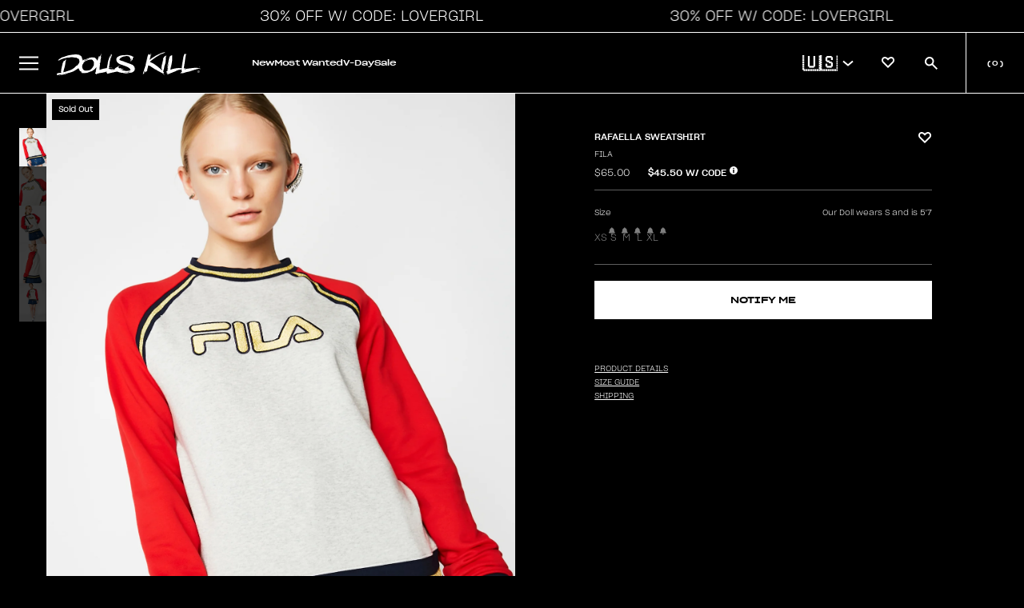

--- FILE ---
content_type: text/html; charset=utf-8
request_url: https://www.dollskill.com/products/rafaella-sweatshirt
body_size: 75821
content:
<!doctype html>
<html class="no-js" lang="en">
  <head>
    <meta charset="utf-8">
    <meta http-equiv="X-UA-Compatible" content="IE=edge">
    <meta name="viewport" content="width=device-width, initial-scale=1, maximum-scale=1">
    <meta name="theme-color" content="">

    
      <link rel="canonical" href="https://www.dollskill.com/products/rafaella-sweatshirt">
    

    <link rel="preconnect" href="https://cdn.shopify.com" crossorigin>
    <link rel="icon" type="image/x-icon" href="https://www.dollskill.com/cdn/shop/t/1199/assets/favicon.ico?v=100627450894942021911768250809"><link
        rel="preconnect"
        href="https://fonts.shopifycdn.com"
        crossorigin
      ><title>
      Rafaella Sweatshirt
        &ndash; Dolls Kill</title>

    
      <meta name="description" content="cuz you just want to be noticed. Have em’ looking with this sweatshirt that a sikk logo on the front, contrasting sleeves and a striped trim all ova.">
    

    

<meta property="og:site_name" content="Dolls Kill">
<meta property="og:url" content="https://www.dollskill.com/products/rafaella-sweatshirt">
<meta property="og:title" content="Rafaella Sweatshirt">
<meta property="og:type" content="product">
<meta property="og:description" content="cuz you just want to be noticed. Have em’ looking with this sweatshirt that a sikk logo on the front, contrasting sleeves and a striped trim all ova."><meta property="og:image" content="http://www.dollskill.com/cdn/shop/products/2f9DjzLqZHgCVgA2lD3kepcVJwPl4q73.jpg?v=1683583564">
  <meta property="og:image:secure_url" content="https://www.dollskill.com/cdn/shop/products/2f9DjzLqZHgCVgA2lD3kepcVJwPl4q73.jpg?v=1683583564">
  <meta property="og:image:width" content="1405">
  <meta property="og:image:height" content="2000"><meta property="og:price:amount" content="65.00">
  <meta property="og:price:currency" content="USD"><meta name="twitter:card" content="summary_large_image">
<meta name="twitter:title" content="Rafaella Sweatshirt">
<meta name="twitter:description" content="cuz you just want to be noticed. Have em’ looking with this sweatshirt that a sikk logo on the front, contrasting sleeves and a striped trim all ova.">


    

    

    
      
    
    
    <script
      src="https://cdn-widgetsrepository.yotpo.com/v1/loader/lnODMAPLYFVxnQfOnxvl05hUO1ftkatsZKssHYSg?languageCode=en"
      async
    ></script>

    <script>
      window.dataLayer = window.dataLayer || []
      function gtag() {
        dataLayer.push(arguments)
      }
      gtag('js', new Date())

      gtag('config', 'AW-1005272936')
    </script>

    <script>window.performance && window.performance.mark && window.performance.mark('shopify.content_for_header.start');</script><meta name="facebook-domain-verification" content="2ozh3h453wat7qsy74ntxxhlnhaf0p">
<meta id="shopify-digital-wallet" name="shopify-digital-wallet" content="/63463358721/digital_wallets/dialog">
<meta name="shopify-checkout-api-token" content="a4610f74db4123130aa9a374f2a90847">
<meta id="in-context-paypal-metadata" data-shop-id="63463358721" data-venmo-supported="true" data-environment="production" data-locale="en_US" data-paypal-v4="true" data-currency="USD">
<link rel="alternate" type="application/json+oembed" href="https://www.dollskill.com/products/rafaella-sweatshirt.oembed">
<script async="async" src="/checkouts/internal/preloads.js?locale=en-US"></script>
<link rel="preconnect" href="https://shop.app" crossorigin="anonymous">
<script async="async" src="https://shop.app/checkouts/internal/preloads.js?locale=en-US&shop_id=63463358721" crossorigin="anonymous"></script>
<script id="apple-pay-shop-capabilities" type="application/json">{"shopId":63463358721,"countryCode":"US","currencyCode":"USD","merchantCapabilities":["supports3DS"],"merchantId":"gid:\/\/shopify\/Shop\/63463358721","merchantName":"Dolls Kill","requiredBillingContactFields":["postalAddress","email","phone"],"requiredShippingContactFields":["postalAddress","email","phone"],"shippingType":"shipping","supportedNetworks":["visa","masterCard","amex","discover","elo","jcb"],"total":{"type":"pending","label":"Dolls Kill","amount":"1.00"},"shopifyPaymentsEnabled":true,"supportsSubscriptions":true}</script>
<script id="shopify-features" type="application/json">{"accessToken":"a4610f74db4123130aa9a374f2a90847","betas":["rich-media-storefront-analytics"],"domain":"www.dollskill.com","predictiveSearch":true,"shopId":63463358721,"locale":"en"}</script>
<script>var Shopify = Shopify || {};
Shopify.shop = "dolls-test.myshopify.com";
Shopify.locale = "en";
Shopify.currency = {"active":"USD","rate":"1.0"};
Shopify.country = "US";
Shopify.theme = {"name":"1.20 10am","id":157307633921,"schema_name":"Shopify-DK","schema_version":"1.14.2","theme_store_id":null,"role":"main"};
Shopify.theme.handle = "null";
Shopify.theme.style = {"id":null,"handle":null};
Shopify.cdnHost = "www.dollskill.com/cdn";
Shopify.routes = Shopify.routes || {};
Shopify.routes.root = "/";</script>
<script type="module">!function(o){(o.Shopify=o.Shopify||{}).modules=!0}(window);</script>
<script>!function(o){function n(){var o=[];function n(){o.push(Array.prototype.slice.apply(arguments))}return n.q=o,n}var t=o.Shopify=o.Shopify||{};t.loadFeatures=n(),t.autoloadFeatures=n()}(window);</script>
<script>
  window.ShopifyPay = window.ShopifyPay || {};
  window.ShopifyPay.apiHost = "shop.app\/pay";
  window.ShopifyPay.redirectState = null;
</script>
<script id="shop-js-analytics" type="application/json">{"pageType":"product"}</script>
<script defer="defer" async type="module" src="//www.dollskill.com/cdn/shopifycloud/shop-js/modules/v2/client.init-shop-cart-sync_BT-GjEfc.en.esm.js"></script>
<script defer="defer" async type="module" src="//www.dollskill.com/cdn/shopifycloud/shop-js/modules/v2/chunk.common_D58fp_Oc.esm.js"></script>
<script defer="defer" async type="module" src="//www.dollskill.com/cdn/shopifycloud/shop-js/modules/v2/chunk.modal_xMitdFEc.esm.js"></script>
<script type="module">
  await import("//www.dollskill.com/cdn/shopifycloud/shop-js/modules/v2/client.init-shop-cart-sync_BT-GjEfc.en.esm.js");
await import("//www.dollskill.com/cdn/shopifycloud/shop-js/modules/v2/chunk.common_D58fp_Oc.esm.js");
await import("//www.dollskill.com/cdn/shopifycloud/shop-js/modules/v2/chunk.modal_xMitdFEc.esm.js");

  window.Shopify.SignInWithShop?.initShopCartSync?.({"fedCMEnabled":true,"windoidEnabled":true});

</script>
<script>
  window.Shopify = window.Shopify || {};
  if (!window.Shopify.featureAssets) window.Shopify.featureAssets = {};
  window.Shopify.featureAssets['shop-js'] = {"shop-cart-sync":["modules/v2/client.shop-cart-sync_DZOKe7Ll.en.esm.js","modules/v2/chunk.common_D58fp_Oc.esm.js","modules/v2/chunk.modal_xMitdFEc.esm.js"],"init-fed-cm":["modules/v2/client.init-fed-cm_B6oLuCjv.en.esm.js","modules/v2/chunk.common_D58fp_Oc.esm.js","modules/v2/chunk.modal_xMitdFEc.esm.js"],"shop-cash-offers":["modules/v2/client.shop-cash-offers_D2sdYoxE.en.esm.js","modules/v2/chunk.common_D58fp_Oc.esm.js","modules/v2/chunk.modal_xMitdFEc.esm.js"],"shop-login-button":["modules/v2/client.shop-login-button_QeVjl5Y3.en.esm.js","modules/v2/chunk.common_D58fp_Oc.esm.js","modules/v2/chunk.modal_xMitdFEc.esm.js"],"pay-button":["modules/v2/client.pay-button_DXTOsIq6.en.esm.js","modules/v2/chunk.common_D58fp_Oc.esm.js","modules/v2/chunk.modal_xMitdFEc.esm.js"],"shop-button":["modules/v2/client.shop-button_DQZHx9pm.en.esm.js","modules/v2/chunk.common_D58fp_Oc.esm.js","modules/v2/chunk.modal_xMitdFEc.esm.js"],"avatar":["modules/v2/client.avatar_BTnouDA3.en.esm.js"],"init-windoid":["modules/v2/client.init-windoid_CR1B-cfM.en.esm.js","modules/v2/chunk.common_D58fp_Oc.esm.js","modules/v2/chunk.modal_xMitdFEc.esm.js"],"init-shop-for-new-customer-accounts":["modules/v2/client.init-shop-for-new-customer-accounts_C_vY_xzh.en.esm.js","modules/v2/client.shop-login-button_QeVjl5Y3.en.esm.js","modules/v2/chunk.common_D58fp_Oc.esm.js","modules/v2/chunk.modal_xMitdFEc.esm.js"],"init-shop-email-lookup-coordinator":["modules/v2/client.init-shop-email-lookup-coordinator_BI7n9ZSv.en.esm.js","modules/v2/chunk.common_D58fp_Oc.esm.js","modules/v2/chunk.modal_xMitdFEc.esm.js"],"init-shop-cart-sync":["modules/v2/client.init-shop-cart-sync_BT-GjEfc.en.esm.js","modules/v2/chunk.common_D58fp_Oc.esm.js","modules/v2/chunk.modal_xMitdFEc.esm.js"],"shop-toast-manager":["modules/v2/client.shop-toast-manager_DiYdP3xc.en.esm.js","modules/v2/chunk.common_D58fp_Oc.esm.js","modules/v2/chunk.modal_xMitdFEc.esm.js"],"init-customer-accounts":["modules/v2/client.init-customer-accounts_D9ZNqS-Q.en.esm.js","modules/v2/client.shop-login-button_QeVjl5Y3.en.esm.js","modules/v2/chunk.common_D58fp_Oc.esm.js","modules/v2/chunk.modal_xMitdFEc.esm.js"],"init-customer-accounts-sign-up":["modules/v2/client.init-customer-accounts-sign-up_iGw4briv.en.esm.js","modules/v2/client.shop-login-button_QeVjl5Y3.en.esm.js","modules/v2/chunk.common_D58fp_Oc.esm.js","modules/v2/chunk.modal_xMitdFEc.esm.js"],"shop-follow-button":["modules/v2/client.shop-follow-button_CqMgW2wH.en.esm.js","modules/v2/chunk.common_D58fp_Oc.esm.js","modules/v2/chunk.modal_xMitdFEc.esm.js"],"checkout-modal":["modules/v2/client.checkout-modal_xHeaAweL.en.esm.js","modules/v2/chunk.common_D58fp_Oc.esm.js","modules/v2/chunk.modal_xMitdFEc.esm.js"],"shop-login":["modules/v2/client.shop-login_D91U-Q7h.en.esm.js","modules/v2/chunk.common_D58fp_Oc.esm.js","modules/v2/chunk.modal_xMitdFEc.esm.js"],"lead-capture":["modules/v2/client.lead-capture_BJmE1dJe.en.esm.js","modules/v2/chunk.common_D58fp_Oc.esm.js","modules/v2/chunk.modal_xMitdFEc.esm.js"],"payment-terms":["modules/v2/client.payment-terms_Ci9AEqFq.en.esm.js","modules/v2/chunk.common_D58fp_Oc.esm.js","modules/v2/chunk.modal_xMitdFEc.esm.js"]};
</script>
<script>(function() {
  var isLoaded = false;
  function asyncLoad() {
    if (isLoaded) return;
    isLoaded = true;
    var urls = ["https:\/\/cdn-loyalty.yotpo.com\/loader\/cTbws7m01AUoyEJRnTiMeQ.js?shop=dolls-test.myshopify.com","https:\/\/cdn-widgetsrepository.yotpo.com\/v1\/loader\/lnODMAPLYFVxnQfOnxvl05hUO1ftkatsZKssHYSg?shop=dolls-test.myshopify.com","\/\/cdn.shopify.com\/proxy\/0858b2f9c3d342da58f77ce7a5685c42c1991a9b66df36967b0c2b6417d695d3\/bingshoppingtool-t2app-prod.trafficmanager.net\/api\/ShopifyMT\/v1\/uet\/tracking_script?shop=dolls-test.myshopify.com\u0026sp-cache-control=cHVibGljLCBtYXgtYWdlPTkwMA","https:\/\/beacon.riskified.com\/?shop=dolls-test.myshopify.com","https:\/\/js.shippedsuite.com\/shopify\/plus-store.js?shop=dolls-test.myshopify.com","https:\/\/entcdn.swymrelay.com\/code\/solns\/dirsession_v1.js?shop=dolls-test.myshopify.com","https:\/\/form-assets.mailchimp.com\/snippet\/account\/219248238?shop=dolls-test.myshopify.com","https:\/\/chimpstatic.com\/mcjs-connected\/js\/users\/ef9924beefe7f3d3d18264cda\/ec1a3c3f1e78ef46c3c33e67d.js?shop=dolls-test.myshopify.com","https:\/\/cdn.rebuyengine.com\/onsite\/js\/rebuy.js?shop=dolls-test.myshopify.com","https:\/\/cdn.rebuyengine.com\/onsite\/js\/rebuy.js?shop=dolls-test.myshopify.com","https:\/\/sdk.postscript.io\/sdk-script-loader.bundle.js?shopId=336817\u0026shop=dolls-test.myshopify.com"];
    for (var i = 0; i < urls.length; i++) {
      var s = document.createElement('script');
      s.type = 'text/javascript';
      s.async = true;
      s.src = urls[i];
      var x = document.getElementsByTagName('script')[0];
      x.parentNode.insertBefore(s, x);
    }
  };
  if(window.attachEvent) {
    window.attachEvent('onload', asyncLoad);
  } else {
    window.addEventListener('load', asyncLoad, false);
  }
})();</script>
<script id="__st">var __st={"a":63463358721,"offset":-28800,"reqid":"24c335e8-1e07-481d-ab31-050e81af4b95-1769108499","pageurl":"www.dollskill.com\/products\/rafaella-sweatshirt","u":"bcbb9309a295","p":"product","rtyp":"product","rid":8006125879553};</script>
<script>window.ShopifyPaypalV4VisibilityTracking = true;</script>
<script id="captcha-bootstrap">!function(){'use strict';const t='contact',e='account',n='new_comment',o=[[t,t],['blogs',n],['comments',n],[t,'customer']],c=[[e,'customer_login'],[e,'guest_login'],[e,'recover_customer_password'],[e,'create_customer']],r=t=>t.map((([t,e])=>`form[action*='/${t}']:not([data-nocaptcha='true']) input[name='form_type'][value='${e}']`)).join(','),a=t=>()=>t?[...document.querySelectorAll(t)].map((t=>t.form)):[];function s(){const t=[...o],e=r(t);return a(e)}const i='password',u='form_key',d=['recaptcha-v3-token','g-recaptcha-response','h-captcha-response',i],f=()=>{try{return window.sessionStorage}catch{return}},m='__shopify_v',_=t=>t.elements[u];function p(t,e,n=!1){try{const o=window.sessionStorage,c=JSON.parse(o.getItem(e)),{data:r}=function(t){const{data:e,action:n}=t;return t[m]||n?{data:e,action:n}:{data:t,action:n}}(c);for(const[e,n]of Object.entries(r))t.elements[e]&&(t.elements[e].value=n);n&&o.removeItem(e)}catch(o){console.error('form repopulation failed',{error:o})}}const l='form_type',E='cptcha';function T(t){t.dataset[E]=!0}const w=window,h=w.document,L='Shopify',v='ce_forms',y='captcha';let A=!1;((t,e)=>{const n=(g='f06e6c50-85a8-45c8-87d0-21a2b65856fe',I='https://cdn.shopify.com/shopifycloud/storefront-forms-hcaptcha/ce_storefront_forms_captcha_hcaptcha.v1.5.2.iife.js',D={infoText:'Protected by hCaptcha',privacyText:'Privacy',termsText:'Terms'},(t,e,n)=>{const o=w[L][v],c=o.bindForm;if(c)return c(t,g,e,D).then(n);var r;o.q.push([[t,g,e,D],n]),r=I,A||(h.body.append(Object.assign(h.createElement('script'),{id:'captcha-provider',async:!0,src:r})),A=!0)});var g,I,D;w[L]=w[L]||{},w[L][v]=w[L][v]||{},w[L][v].q=[],w[L][y]=w[L][y]||{},w[L][y].protect=function(t,e){n(t,void 0,e),T(t)},Object.freeze(w[L][y]),function(t,e,n,w,h,L){const[v,y,A,g]=function(t,e,n){const i=e?o:[],u=t?c:[],d=[...i,...u],f=r(d),m=r(i),_=r(d.filter((([t,e])=>n.includes(e))));return[a(f),a(m),a(_),s()]}(w,h,L),I=t=>{const e=t.target;return e instanceof HTMLFormElement?e:e&&e.form},D=t=>v().includes(t);t.addEventListener('submit',(t=>{const e=I(t);if(!e)return;const n=D(e)&&!e.dataset.hcaptchaBound&&!e.dataset.recaptchaBound,o=_(e),c=g().includes(e)&&(!o||!o.value);(n||c)&&t.preventDefault(),c&&!n&&(function(t){try{if(!f())return;!function(t){const e=f();if(!e)return;const n=_(t);if(!n)return;const o=n.value;o&&e.removeItem(o)}(t);const e=Array.from(Array(32),(()=>Math.random().toString(36)[2])).join('');!function(t,e){_(t)||t.append(Object.assign(document.createElement('input'),{type:'hidden',name:u})),t.elements[u].value=e}(t,e),function(t,e){const n=f();if(!n)return;const o=[...t.querySelectorAll(`input[type='${i}']`)].map((({name:t})=>t)),c=[...d,...o],r={};for(const[a,s]of new FormData(t).entries())c.includes(a)||(r[a]=s);n.setItem(e,JSON.stringify({[m]:1,action:t.action,data:r}))}(t,e)}catch(e){console.error('failed to persist form',e)}}(e),e.submit())}));const S=(t,e)=>{t&&!t.dataset[E]&&(n(t,e.some((e=>e===t))),T(t))};for(const o of['focusin','change'])t.addEventListener(o,(t=>{const e=I(t);D(e)&&S(e,y())}));const B=e.get('form_key'),M=e.get(l),P=B&&M;t.addEventListener('DOMContentLoaded',(()=>{const t=y();if(P)for(const e of t)e.elements[l].value===M&&p(e,B);[...new Set([...A(),...v().filter((t=>'true'===t.dataset.shopifyCaptcha))])].forEach((e=>S(e,t)))}))}(h,new URLSearchParams(w.location.search),n,t,e,['guest_login'])})(!0,!0)}();</script>
<script integrity="sha256-4kQ18oKyAcykRKYeNunJcIwy7WH5gtpwJnB7kiuLZ1E=" data-source-attribution="shopify.loadfeatures" defer="defer" src="//www.dollskill.com/cdn/shopifycloud/storefront/assets/storefront/load_feature-a0a9edcb.js" crossorigin="anonymous"></script>
<script crossorigin="anonymous" defer="defer" src="//www.dollskill.com/cdn/shopifycloud/storefront/assets/shopify_pay/storefront-65b4c6d7.js?v=20250812"></script>
<script data-source-attribution="shopify.dynamic_checkout.dynamic.init">var Shopify=Shopify||{};Shopify.PaymentButton=Shopify.PaymentButton||{isStorefrontPortableWallets:!0,init:function(){window.Shopify.PaymentButton.init=function(){};var t=document.createElement("script");t.src="https://www.dollskill.com/cdn/shopifycloud/portable-wallets/latest/portable-wallets.en.js",t.type="module",document.head.appendChild(t)}};
</script>
<script data-source-attribution="shopify.dynamic_checkout.buyer_consent">
  function portableWalletsHideBuyerConsent(e){var t=document.getElementById("shopify-buyer-consent"),n=document.getElementById("shopify-subscription-policy-button");t&&n&&(t.classList.add("hidden"),t.setAttribute("aria-hidden","true"),n.removeEventListener("click",e))}function portableWalletsShowBuyerConsent(e){var t=document.getElementById("shopify-buyer-consent"),n=document.getElementById("shopify-subscription-policy-button");t&&n&&(t.classList.remove("hidden"),t.removeAttribute("aria-hidden"),n.addEventListener("click",e))}window.Shopify?.PaymentButton&&(window.Shopify.PaymentButton.hideBuyerConsent=portableWalletsHideBuyerConsent,window.Shopify.PaymentButton.showBuyerConsent=portableWalletsShowBuyerConsent);
</script>
<script data-source-attribution="shopify.dynamic_checkout.cart.bootstrap">document.addEventListener("DOMContentLoaded",(function(){function t(){return document.querySelector("shopify-accelerated-checkout-cart, shopify-accelerated-checkout")}if(t())Shopify.PaymentButton.init();else{new MutationObserver((function(e,n){t()&&(Shopify.PaymentButton.init(),n.disconnect())})).observe(document.body,{childList:!0,subtree:!0})}}));
</script>
<link id="shopify-accelerated-checkout-styles" rel="stylesheet" media="screen" href="https://www.dollskill.com/cdn/shopifycloud/portable-wallets/latest/accelerated-checkout-backwards-compat.css" crossorigin="anonymous">
<style id="shopify-accelerated-checkout-cart">
        #shopify-buyer-consent {
  margin-top: 1em;
  display: inline-block;
  width: 100%;
}

#shopify-buyer-consent.hidden {
  display: none;
}

#shopify-subscription-policy-button {
  background: none;
  border: none;
  padding: 0;
  text-decoration: underline;
  font-size: inherit;
  cursor: pointer;
}

#shopify-subscription-policy-button::before {
  box-shadow: none;
}

      </style>

<script>window.performance && window.performance.mark && window.performance.mark('shopify.content_for_header.end');</script><script id="shop-promise-product" type="application/json">
  {
    "productId": "8006125879553",
    "variantId": "43883970396417"
  }
</script>
<script id="shop-promise-features" type="application/json">
  {
    "supportedPromiseBrands": ["buy_with_prime"],
    "f_b9ba94d16a7d18ccd91d68be01e37df6": false,
    "f_85e460659f2e1fdd04f763b1587427a4": false
  }
</script>
<script fetchpriority="high" defer="defer" src="https://www.dollskill.com/cdn/shopifycloud/shop-promise-pdp/prod/shop_promise_pdp.js?v=1" data-source-attribution="shopify.shop-promise-pdp" crossorigin="anonymous"></script>
<link rel="preload" href="https://static-na.payments-amazon.com/checkout.js" as="script">


    <script type="application/json" id="promo-code-settings">{
        "code": "LOVERGIRL",
        "textBeforePrice": "",
        "textAfterPrice": "W\/ CODE",
        "productCardPosition": "right",
        "percent": 30,
        "active": true,
        "region": "global",
        "eligibleTags": "discounteligible",
        "showPromoCodeInCart": false,
        "showPromoCodeInCartUpsells": false,
        "showPromoPriceInCart": true,
        "showSubtotalWithCode": true,
        "showSubtotalWithoutCode": false,
        "shippingProtosValue": 75,
        "shippingUpgradedValue": 100,
        "shippingUpgradedCost": 5
      }
    </script>

    <script type="application/json" id="sale-promo-settings">{
        "promoTags": []
      }
    </script>

    <script src="https://ajax.googleapis.com/ajax/libs/jquery/3.6.0/jquery.min.js"></script>
    <link
      rel="stylesheet"
      href="https://cdnjs.cloudflare.com/ajax/libs/font-awesome/6.1.1/css/all.min.css"
      integrity="sha512-KfkfwYDsLkIlwQp6LFnl8zNdLGxu9YAA1QvwINks4PhcElQSvqcyVLLD9aMhXd13uQjoXtEKNosOWaZqXgel0g=="
      crossorigin="anonymous"
      referrerpolicy="no-referrer"
    >
    <script>
      var DK = {}
      DK.currencyName = 'USD'
      DK.currencySymbol = '$'

      DK.pagetype = 'default'
      DK.registry = { events: [], queue: [] }
      DK.subscribe = function (event, callback, ident) {
        var e = DK.registry.events
        var q = DK.registry.queue
        for (var i in e) {
          var evt = e[i].type
          if (evt == event) {
            callback(e[i].data)
            return true
          }
        }
        que = { event: event, callback: callback }
        if (typeof ident == 'string') {
          que.ident = ident
          for (var i in q) {
            if (typeof q[i].ident == 'string' && q[i].ident == ident) return false
          }
        }
        q.push(que)
      }
      DK.fire = function (event, data) {
        var e = DK.registry.events
        var q = DK.registry.queue

        dataLayer.push({ event: event, edata: data })
        if (typeof data != 'object') data = {}
        e.push({ type: event, data: data })
        for (var i in q) {
          var expect = q[i].event
          if (expect == event) {
            var result = q[i].callback(data)
            if (result) delete q[i]
          }
        }
      }
    </script>

    <!-- Google Tag Manager integration- script from Consentmo GDPR Compliance App -->
    <script id="gdpr-gtm-blocking-script">
      let isGTMExecuted = false;
      function executeGTM() {
        if(!isGTMExecuted) {
          <!-- Google Tag Manager -->

          (function (w, d, s, l, i) {
            w[l] = w[l] || [];
            w[l].push({ 'gtm.start': new Date().getTime(), event: 'gtm.js' });
            var f = d.getElementsByTagName(s)[0],
              j = d.createElement(s),
              dl = l != 'dataLayer' ? '&l=' + l : '';
            j.async = true;
            j.src = 'https://www.googletagmanager.com/gtm.js?id=' + i + dl;
            f.parentNode.insertBefore(j, f);
          })(window, document, 'script', 'dataLayer', 'GTM-KSLHZXL');

          <!-- End Google Tag Manager -->

          isGTMExecuted = true;
        }
      }
      function checkConsentForGTM(adittionalChecks = 0) {
        let cpdCookie=(document.cookie.match(/^(?:.*;)?\s*cookieconsent_preferences_disabled(\s*=\s*([^;]+)?)(?:.*)?$/)||[,null])[1];
        if(cpdCookie != null) {
          if(parseInt(cpdCookie.indexOf('marketing')) === -1 && parseInt(cpdCookie.indexOf('analytics')) === -1) {
            executeGTM();
          }
        } else {
          let gdprCache = localStorage.getItem('gdprCache') ? JSON.parse(localStorage.getItem('gdprCache')) : null;
          let gdprCacheConsentSettings = gdprCache && gdprCache.getCookieConsentSettings ? JSON.parse(gdprCache.getCookieConsentSettings) : null;
          let gdprCacheCountryDetection = gdprCache && gdprCache.countryDetection ? JSON.parse(gdprCache.countryDetection) : null;
          let ccsCookie = (document.cookie.match(/^(?:.*;)?\s*cookieconsent_status\s*=\s*([^;]+)(?:.*)?$/)||[,null])[1];
          if((gdprCacheConsentSettings || (gdprCacheCountryDetection && gdprCacheCountryDetection.disable === '1')) && !ccsCookie) {
            if((gdprCacheConsentSettings && gdprCacheConsentSettings.status === 'disabled') || gdprCacheCountryDetection.disable === '1'){
              executeGTM();
            } else {
              let initPreferences = parseInt(gdprCacheConsentSettings.checkboxes_behavior);
              if(initPreferences === 1 || initPreferences === 4) {
                executeGTM();
              }
            }
          } else {
            if (adittionalChecks > 0) {
              setTimeout(function() {
                checkConsentForGTM(adittionalChecks - 1);
              }, 1000);
            } else {
              executeGTM();
            }
          }
        }
      }

      checkConsentForGTM(3);
    </script>

    <link href="//www.dollskill.com/cdn/shop/t/1199/assets/theme.css?v=168231119355708536701768250921" rel="stylesheet" type="text/css" media="all" />
    <link href="//www.dollskill.com/cdn/shop/t/1199/assets/disable-mobile-resize.css?v=159209767938491061101768250796" rel="stylesheet" type="text/css" media="all" />

    <link href="//www.dollskill.com/cdn/shop/t/1199/assets/index.min.css?v=181999315512660983911768250841" rel="stylesheet" type="text/css" media="all" />
    <script src="//www.dollskill.com/cdn/shop/t/1199/assets/index.bundle.min.js?v=63099454659268455091768250841" defer="defer"></script>

    <link href="//www.dollskill.com/cdn/shop/t/1199/assets/tolstoy-styles.css?v=129466276452860675881768250924" rel="stylesheet" type="text/css" media="all" />

    <style>
          
      

      
    </style>

    <script>
      DK.blocks = []
      $(window).resize(function () {
        for (var i in DK.blocks) {
          var bid = DK.blocks[i]
          DK.enableBlock(bid, false)
          if ($('img[data-block-id=' + bid + ']').length == 1) {
            DK.imageLoader($('img[data-block-id=' + bid + ']'))
          }
          if ($('video[data-block-id=' + bid + ']').length == 1) {
            DK.imageLoader($('video[data-block-id=' + bid + ']'))
          }        
        }

        var allBlockIDS = $('[data-block-id]')

        allBlockIDS.each(function () {
          DK.imageLoader($(this))
        })
      })

      DK.enableBlock = function (id, repush) {
        var img = $('img[data-block-id=' + id + ']')
        var type = 'image'
        var w = $(window).width()
        var wThres = 420

        if (typeof img.attr('src') == 'undefined') {
          img = $('video[data-block-id=' + id + ']')
          wThres = 1000
          type = 'video'
        }

        var i = img.attr('src')
        if (typeof img.attr('data-src') == 'undefined') {
          img.attr('data-src', i)
        }
        if (w < wThres) {
          var t = img.attr('data-small-src')
          if (t) i = t
        } else {
          var t = img.attr('data-src')
          if (t) i = t
        }

        if (img.attr('src') !== i) img.attr('src', i)

        if (typeof repush == 'undefined' || (typeof repush == 'boolean' && repush))
          DK.blocks.push(id)
      }
      DK.imageLoader = function (obj, attempts = 0) {
        // var id = obj.attr('data-block-id')
        // var height = obj.height()

        // if (!height && attempts < 10) {
        //   setTimeout(function () {
        //     DK.imageLoader(obj, attempts + 1)
        //   }, 1000)
        //   return
        // }

        // var width = obj.width()
        // var target = $('#block--' + id)
        // if (target.length > 0) {
        //   var posi = target.attr('data-container-position')
        //   var posi = posi.split('-')
        //   var ct = $('.content-grid__content', target)
        //   var cth = ct.height()
        //   var ctw = ct.width()

        //   if (obj.hasClass('block__video_video')) {
        //     //height = height - (height *.2);
        //   }
        //   if (posi[0] == 'middle') {
        //     var mt = (height - cth) / 2 - 16
        //   } else if (posi[0] == 'top') var mt = '0px'
        //   else if (posi[0] == 'bottom') var mt = height - cth - 32
        //   if (posi[1] == 'center') var lt = (width - ctw) / 2 - 16
        //   else if (posi[1] == 'left') var lt = '0px'
        //   else if (posi[1] == 'right') var lt = width - ctw - 32

        //   if (obj.parent().prop('nodeName') == 'A') {
        //     if (typeof mt == 'string') mt = 0
        //     mt = mt - (cth / 2 - height) * -1 + 5
        //   }

        //   ct.css('top', mt)
        //   ct.css('left', lt)

        //   ct.css('visibility', 'visible')
        // }
      }
      function snapCollection(cp, mode, slicer) {
        if (typeof cp == 'undefined') return
        if (cp.length == 1) {
          var wishlist = DK.get('wishlist')
          if (wishlist && typeof wishlist == 'object') {
            for (var i in wishlist) {
              $('img', $('.card-actions-fav[data-pid=' + wishlist[i] + ']'))
                .addClass('wicon')
                .attr(
                  'src',
                  'https://cdn.shopify.com/s/files/1/0634/6335/8721/files/heart_filled.svg?v=1697670063'
                )
            }
          }

          if (mode == 'mslice') {
            w = 180
            if (DK.isMobile) {
              w = 160
            }
          } else if (mode == 'slice') {
            var w = cp.width() / slicer
            if (cp.width() == 0) w = $(window).width() / slicer
          } else {
            var w = slicer
          }

          if ($(window).width() <= 600) {
            h1 = w * 1.42
            w = w
          } else {
            w = w - 2
            h1 = w * 1.42
          }
          var boost = 80
          if ($('.product-title', cp).length == 0) {
            boost = 10
          }
          h2 = h1 + boost

          $('.product-card', cp).width(w)
          $('.product-card', cp).height(h2)
          $('.image-holder', cp).height(h1)
          lazyLoad()
          /* $('.qatc').mouseover(function(e){
                e.stopImmediatePropagation();
                e.preventDefault();
                DK.loadQATC($(this));
              });
              $('.qatc').click(function(e){
                e.stopImmediatePropagation();
                e.preventDefault();
                DK.loadQATC($(this));
              });*/
          $('.card-actions-fav', cp).unbind('click')
          $('.card-actions-fav', cp).click(function () {
            if (typeof DK.customer == 'boolean' && DK.customer) {
              var pid = $(this).attr('data-pid')

              var bool = true
              if ($('img', $(this)).hasClass('wicon')) bool = false

              var eobj = $('.product-card[data-id=' + pid + ']')
              DK.qcontext = {}
              dc = eobj.attr('data-category')
              dsc = eobj.attr('data-subcategory')
              dmc = eobj.attr('data-microcategory')
              dpid = eobj.attr('data-mpid')
              if (dc) DK.qcontext.category = dc
              if (dsc) DK.qcontext.subcategory = dsc
              if (dmc) DK.qcontext.microcategory = dmc
              if (dpid) DK.qcontext.pid = dpid

              DK.addToWishlist(pid, bool, $(this))
            } else {
              DK.loginContext = 'wishlist'
              var pid = $(this).attr('data-pid')
              DK.set('maybe_wishlist_item', pid)
              DK.set('maybe_scroll', $(window).scrollTop())

              $('#account-link').trigger('click')
            }
          })

          $.each($('.product-card'), function () {
            var pid = $(this).attr('data-id')
            var path = $(this).attr('data-path')
            /*
      		if (path && path.indexOf('Shoes') != -1) {
      			var vname = $('.vendor-name',$(this)).html();
      			if (vname.indexOf('Demonia') == -1) {
      				$('.card-actions-sale[data-pid='+pid+']').html('BOGO 50% OFF');
      				return;
      			}
      		} */

            var full_price = parseFloat($(this).attr('data-compare-at-price'))
            var sale_price = parseFloat($(this).attr('data-price'))
            if (full_price > sale_price) {
              var dif = Math.round((sale_price / full_price - 1) * -1 * 100)
              if (dif >= 5) $('.card-actions-sale[data-pid=' + pid + ']').html(dif + '% OFF')
              else $('.card-actions-sale[data-pid=' + pid + ']').hide()
            } else $('.card-actions-sale[data-pid=' + pid + ']').hide()
          })

          DK.renderQATC(cp, mode)
        }
      }

      function setupSlide(selector) {
        if (DK.isMobile || !selector) return false
        const slider = document.querySelector(selector)
        if (!slider) return;
        var sliderId = slider.getAttribute('data-carousel-id')
        var ihCarousel = slider.getAttribute('data-ih-carousel')

        let isDown = false
        let startX
        let scrollLeft

        if (!slider) return

        slider.addEventListener('mousedown', (e) => {
          e.preventDefault()
          e.stopPropagation()
          isDown = true
          startX = e.pageX - slider.offsetLeft
          scrollLeft = slider.scrollLeft
          slider.classList.add('grab')
        })
        slider.addEventListener('mouseleave', (e) => {
          e.stopPropagation()
          isDown = false
          slider.classList.remove('grab')
        })
        slider.addEventListener('mouseup', (e) => {
          e.stopPropagation()
          isDown = false
          slider.classList.remove('grab')
        })
        slider.addEventListener('mousemove', (e) => {
          if (!isDown) return
          e.preventDefault()
          e.stopPropagation()
          const x = e.pageX - slider.offsetLeft
          const walk = (x - startX) * 2 //scroll-fast
          slider.scrollLeft = scrollLeft - walk
        })
      }

      function resortSizing(sizes) {
        for (var i in sizes) {
          var xsort = 999
          if (sizes[i].title == 'Default Title') {
            sizes[i].title = 'One Size'
          }

          if (sizes[i].title == 'XX-Small') xsort = 1
          if (sizes[i].title == 'XX-Small/X-Small') xsort = 2
          if (sizes[i].title == 'X-Small') xsort = 3
          if (sizes[i].title == 'X-Small/Small') xsort = 4
          if (sizes[i].title == 'Small') xsort = 5
          if (sizes[i].title == 'Small/Medium') xsort = 6
          if (sizes[i].title == 'Medium') xsort = 7
          if (sizes[i].title == 'Medium/Large') xsort = 8
          if (sizes[i].title == 'Large') xsort = 9
          if (sizes[i].title == 'Large/X-Large') xsort = 10
          if (sizes[i].title == 'X-Large') xsort = 11
          if (sizes[i].title == 'X-Large/XX-Large') xsort = 12
          if (sizes[i].title == 'XX-Large') xsort = 13

          if (sizes[i].title == 'US 0') xsort = 14
          if (sizes[i].title == 'US 1') xsort = 15
          if (sizes[i].title == 'US 2') xsort = 16
          if (sizes[i].title == 'US 3') xsort = 17
          if (sizes[i].title == 'US 4') xsort = 18
          if (sizes[i].title == 'US 5') xsort = 19
          if (sizes[i].title == 'US 5 1/2') xsort = 20
          if (sizes[i].title == 'US 6') xsort = 21
          if (sizes[i].title == 'US 6 1/2') xsort = 22
          if (sizes[i].title == 'US 7') xsort = 23
          if (sizes[i].title == 'US 7 1/2') xsort = 24
          if (sizes[i].title == 'US 8') xsort = 25
          if (sizes[i].title == 'US 8 1/2') xsort = 26
          if (sizes[i].title == 'US 9') xsort = 27
          if (sizes[i].title == 'US 9 1/2') xsort = 28
          if (sizes[i].title == 'US 10') xsort = 29
          if (sizes[i].title == 'US 10 1/2') xsort = 30
          if (sizes[i].title == 'US 11') xsort = 31
          if (sizes[i].title == 'US 11 1/2') xsort = 32
          if (sizes[i].title == 'US 12') xsort = 33
          if (sizes[i].title == 'US 12 1/2') xsort = 34
          if (sizes[i].title == 'US 13') xsort = 35
          if (sizes[i].title == 'US 14') xsort = 36
          if (sizes[i].title == 'US 15') xsort = 37
          if (sizes[i].title == 'US 16') xsort = 38

          if (sizes[i].title == '1X') xsort = 39
          if (sizes[i].title == '2X') xsort = 40
          if (sizes[i].title == '3X') xsort = 41

          if (sizes[i].title == 'US XS/AUS 6') xsort = 42
          if (sizes[i].title == 'US S/AUS 8') xsort = 43
          if (sizes[i].title == 'US M/AUS 10') xsort = 44
          if (sizes[i].title == 'US L/AUS 12') xsort = 45
          if (sizes[i].title == 'US XL/AUS 14') xsort = 46

          if (sizes[i].title == 'US XS/UK 6') xsort = 47
          if (sizes[i].title == 'US S/UK 8') xsort = 48
          if (sizes[i].title == 'US M/UK 10') xsort = 49
          if (sizes[i].title == 'US L/UK 12') xsort = 50
          if (sizes[i].title == 'US XL/UK 14') xsort = 51
          if (sizes[i].title == 'US XXL/UK 16') xsort = 52

          if (sizes[i].title == '32A') xsort = 53
          if (sizes[i].title == '32B') xsort = 54
          if (sizes[i].title == '32C') xsort = 54
          if (sizes[i].title == '32D') xsort = 55
          if (sizes[i].title == '34A') xsort = 56
          if (sizes[i].title == '34B') xsort = 57
          if (sizes[i].title == '34C') xsort = 58
          if (sizes[i].title == '34D') xsort = 59
          if (sizes[i].title == '36A') xsort = 60
          if (sizes[i].title == '36B') xsort = 61
          if (sizes[i].title == '36C') xsort = 62
          if (sizes[i].title == '36D') xsort = 63

          if (sizes[i].title == '$10.00') xsort = 64
          if (sizes[i].title == '$25.00') xsort = 65
          if (sizes[i].title == '$50.00') xsort = 66
          if (sizes[i].title == '$75.00') xsort = 67
          if (sizes[i].title == '$100.00') xsort = 68
          if (sizes[i].title == '$150.00') xsort = 69
          if (sizes[i].title == '$200.00') xsort = 70
          if (sizes[i].title == '$250.00') xsort = 71
          if (sizes[i].title == '$500.00') xsort = 72
          if (sizes[i].title == '$750.00') xsort = 73
          if (sizes[i].title == '$1000.00') xsort = 74
          if (sizes[i].title == '$2000.00') xsort = 75

          sizes[i].xsort = xsort
        }
        sizes.sort(function (a, b) {
          return a.xsort - b.xsort
        })

        for (var i in sizes) {
          if (typeof sizes[i].title == 'string') {
            for (var j in DK.shorthand) {
              if (typeof DK.shorthand[j] != 'string') {
              }
              var split = DK.shorthand[j].split('|')

              if (split[0].toLowerCase() == sizes[i].title.toLowerCase()) {
                sizes[i].shorthand = split[1]
              }
            }
          }
          if (typeof sizes[i].shorthand != 'string') sizes[i].shorthand = sizes[i].title
        }
        return sizes
      }

      function lazyLoad() {
        var max = $(window).scrollTop() + $(window).height()

        $('img[data-card-status=0]').each(function () {
          var id = $(this).attr('data-id')
          var card = $('.product-card[data-id=' + id + ']')
          var ih = $(this).parent().parent()
          var mySrc = $(this).attr('data-src')
          if (max > card.position().top) {
            $(this).attr('src', mySrc)
            $(this).attr('data-status', 1)
            $(this).show()
            ih.removeClass('loading')
          }
        })
      }

      function filterDrawer(bool) {
        if (bool) {
          $('.drawer1').prepend(
            '<svg class="closer" width="25" height="24" viewBox="0 0 25 24" fill="none" xmlns="http://www.w3.org/2000/svg"><path d="M18.0027 6L6.00269 18" stroke="black" stroke-width="2" stroke-linecap="square" stroke-linejoin="round"/><path d="M6.00269 6L18.0027 18" stroke="black" stroke-width="2" stroke-linecap="square" stroke-linejoin="round"/></svg>'
          )
          $('.drawer1').addClass('drawer1-open')
          $('#overlay').show().unbind('click')
          $('#overlay').click(function () {
            filterDrawer(false)
          })

          $('.closer').unbind('click')
          $('.closer').click(function () {
            filterDrawer(false)
          })

          $('html body').addClass('tw-overflow-hidden')
          var i = 1
          while (i < 50) {
            ;(function (i) {
              setTimeout(function () {
                if ($('.drawer1').hasClass('drawer1-open')) {
                  $('html body').addClass('tw-overflow-hidden')
                }
              }, 100 * i)
            })(i++)
          }
        } else {
          $('.drawer1').removeClass('drawer1-open')
          DK.modalShadowHide()
          $('html body').removeClass('tw-overflow-hidden')
          const cartDrawer = document.querySelector('.drawer1')
          cartDrawer.dataset.testId = ''

          const closer = cartDrawer.querySelector('.closer')
          closer.dataset.testId = ''
        }
      }
    </script>

    <script src="https://cdn.tapcart.com/webbridge-sdk/webbridge.umd.js" defer></script>

    <script
      async
      type="text/javascript"
      src="//static.klaviyo.com/onsite/js/klaviyo.js?company_id=bFUiBy"
    ></script>
    <!-- Belkapp verify -->
    <meta name="google-site-verification" content="4osCASUFtXFpNRYdSuGEHITuBSNSS_BGk_Rtl9k7uEM">

    

    
    
     
      <style>
  variant-form #pd-waitlist-info {
    display: none !important;
  }

  variant-form.x-pd-atc-form--instock #wmt-pdp-eta-container {
    display: block;
  }
  
  variant-form #wmt-pdp-eta-container {
    display: none;
  }

  [data-test-id='product-card--quick-add-container'] #pd-dispatch-date {
    text-transform: uppercase;
    font-size: 0.625rem;
    font-weight: 300;
    margin-top: 16px;
  }

  [data-test-id='product-card--quick-add-container'] #pd-branding {
    display: none !important;
  }
</style>

<script>
  window.PurpleDotConfig = {
    apiKey: 'e9a9eeb0-7114-4b12-a7e2-c29bc86e14e9',
    shopifyCart: {"note":null,"attributes":{},"original_total_price":0,"total_price":0,"total_discount":0,"total_weight":0.0,"item_count":0,"items":[],"requires_shipping":false,"currency":"USD","items_subtotal_price":0,"cart_level_discount_applications":[],"checkout_charge_amount":0},
    prefillEmail: '',
    prefillShippingAddress: null,
    pdp: {
      productPageSelector: 'variant-form, [data-test-id="product-card--quick-add-container"]',
      addToCartButtonSelector: 'variant-form-add-to-cart,[data-test-id="product-card--quick-add-to-cart-button"]',
      dispatchDateTargetSelector: '#pd-dispatch-date-wrapper',
    },
    checkoutButtonSelector: '[data-test-id="cart--checkout-button"], .cart__ctas button#checkout',
    translations: {
      en: { 
        addToCart: 'Add to bag',
        preorderCTA: 'Add to bag'
      }
    },
    onProductPageWithWaitlist: (ctx, data) => {
      document.addEventListener('VariantFormChange', (data) => {
        const variantSelectorInputs = document.querySelectorAll('[name="id"]');
        for (const input of variantSelectorInputs) {
          input.setAttribute("value", data.detail.id);
        }
        // once this event has fired once, we should show the edd block and let PD's classes and 
        // the css above handle showing/hiding it relative to the pd delivery estimates
        const wondermentEtaContainerEl = document.getElementById("wmt-pdp-eta-container");
        if (
          wondermentEtaContainerEl && 
          wondermentEtaContainerEl.classList.contains("tw-hidden")
        ) {
          wondermentEtaContainerEl.classList.remove("tw-hidden");
        }
      });
    },
    supportedMarkets: [
      'US', // United States
      'GB', // United Kingdom
      'CA', // Canada
      'AU', // Australia
      'MX', // Mexico
      'IL', // Israel
      'AT', // Austria
      'BE', // Belgium
      'BG', // Bulgaria
      'HR', // Croatia
      'CY', // Cyprus
      'CZ', // Czech Republic
      'DE', // Germany
      'DK', // Denmark
      'FI', // Finland
      'EE', // Estonia
      'GR', // Greece
      'IE', // Ireland
      'HU', // Hungary
      'IT', // Italy
      'LV', // Latvia
      'LT', // Lithuania
      'LU', // Luxembourg
      'MT', // Malta
      'NL', // Netherlands
      'PL', // Poland
      'PT', // Portugal
      'RO', // Romania
      'SK', // Slovakia
      'SI', // Slovenia
      'ES',  // Spain
      'FR' // France
    ],
    onUnsupportedMarket: () => {
      // Read product data from script element on PDP
      const productDataEl = document.querySelector("script#product-data");
      if (!productDataEl) return;

      const productData = JSON.parse(
        productDataEl?.innerHTML || "null"
      )

      // If no variants are on pre-order, bail
      if (!productData?.tags.includes("purple-dot-has-variant-on-preorder")) return;

      if (productData && productData.variants) {
        productData.variants = productData.variants.map((variant) => {
          const variantState = variant.metafields['purple-dot']['preorder_state'];

          // Only consider these states as available. Notably, `ON_PREORDER`
          // is not considered available in unsupported markets.
          const available = variantState === 'AVAILABLE_IN_STOCK'
            || variantState === 'NO_OPEN_WAITLISTS';

          return {
            ...variant,
            available
          }
        });

        // Update product data with new variant availability states
        if (productDataEl) {
          productDataEl.innerHTML = JSON.stringify(productData);
        }

        // Refresh form, variant selectors, and add to cart buttons
        document.querySelectorAll('variant-form')
          .forEach(variantForm => variantForm.connectedCallback());
        document.querySelectorAll('variant-form-option-section')
          .forEach(optionSection => optionSection.connectedCallback());
      }
    }
  };
</script>
<script
  src="https://www.purpledotprice.com/api/v1/init.js?apiKey=e9a9eeb0-7114-4b12-a7e2-c29bc86e14e9"
></script>

    
  <!-- BEGIN app block: shopify://apps/consentmo-gdpr/blocks/gdpr_cookie_consent/4fbe573f-a377-4fea-9801-3ee0858cae41 -->


<!-- END app block --><!-- BEGIN app block: shopify://apps/klaviyo-email-marketing-sms/blocks/klaviyo-onsite-embed/2632fe16-c075-4321-a88b-50b567f42507 -->












  <script async src="https://static.klaviyo.com/onsite/js/bFUiBy/klaviyo.js?company_id=bFUiBy"></script>
  <script>!function(){if(!window.klaviyo){window._klOnsite=window._klOnsite||[];try{window.klaviyo=new Proxy({},{get:function(n,i){return"push"===i?function(){var n;(n=window._klOnsite).push.apply(n,arguments)}:function(){for(var n=arguments.length,o=new Array(n),w=0;w<n;w++)o[w]=arguments[w];var t="function"==typeof o[o.length-1]?o.pop():void 0,e=new Promise((function(n){window._klOnsite.push([i].concat(o,[function(i){t&&t(i),n(i)}]))}));return e}}})}catch(n){window.klaviyo=window.klaviyo||[],window.klaviyo.push=function(){var n;(n=window._klOnsite).push.apply(n,arguments)}}}}();</script>

  
    <script id="viewed_product">
      if (item == null) {
        var _learnq = _learnq || [];

        var MetafieldReviews = null
        var MetafieldYotpoRating = null
        var MetafieldYotpoCount = null
        var MetafieldLooxRating = null
        var MetafieldLooxCount = null
        var okendoProduct = null
        var okendoProductReviewCount = null
        var okendoProductReviewAverageValue = null
        try {
          // The following fields are used for Customer Hub recently viewed in order to add reviews.
          // This information is not part of __kla_viewed. Instead, it is part of __kla_viewed_reviewed_items
          MetafieldReviews = {};
          MetafieldYotpoRating = "0"
          MetafieldYotpoCount = "0"
          MetafieldLooxRating = null
          MetafieldLooxCount = null

          okendoProduct = null
          // If the okendo metafield is not legacy, it will error, which then requires the new json formatted data
          if (okendoProduct && 'error' in okendoProduct) {
            okendoProduct = null
          }
          okendoProductReviewCount = okendoProduct ? okendoProduct.reviewCount : null
          okendoProductReviewAverageValue = okendoProduct ? okendoProduct.reviewAverageValue : null
        } catch (error) {
          console.error('Error in Klaviyo onsite reviews tracking:', error);
        }

        var item = {
          Name: "Rafaella Sweatshirt",
          ProductID: 8006125879553,
          Categories: ["20 OFF STACKABLE COUPON","2023 SALE EXCLUSIONS","420 Clothing","All Minus Demonia","all products","Clothing","Coupon Exclusion 2 - Non Stack","Cozy","Crewneck Sweatshirt","Date Night","Dolls Kill X Hanna Barbera","Employee Code Eligibility - PLEASE DO NOT EDIT (ARAS)","exclusion 3 - only fullpriceitems","Fila","Jumpsuits \u0026 Rompers","Layering","Lounge","Loungewear","Neutrals \u0026 Earth Tones","Outerwear","Pullovers \u0026 Hoodies","Regular Sale Exclusions","Route \u0026 Gift Card Exclusions","Shirts","The Cozy Shop","Tops","Tops","Tops and Bottoms"],
          ImageURL: "https://www.dollskill.com/cdn/shop/products/2f9DjzLqZHgCVgA2lD3kepcVJwPl4q73_grande.jpg?v=1683583564",
          URL: "https://www.dollskill.com/products/rafaella-sweatshirt",
          Brand: "Fila",
          Price: "$65.00",
          Value: "65.00",
          CompareAtPrice: "$65.00"
        };
        _learnq.push(['track', 'Viewed Product', item]);
        _learnq.push(['trackViewedItem', {
          Title: item.Name,
          ItemId: item.ProductID,
          Categories: item.Categories,
          ImageUrl: item.ImageURL,
          Url: item.URL,
          Metadata: {
            Brand: item.Brand,
            Price: item.Price,
            Value: item.Value,
            CompareAtPrice: item.CompareAtPrice
          },
          metafields:{
            reviews: MetafieldReviews,
            yotpo:{
              rating: MetafieldYotpoRating,
              count: MetafieldYotpoCount,
            },
            loox:{
              rating: MetafieldLooxRating,
              count: MetafieldLooxCount,
            },
            okendo: {
              rating: okendoProductReviewAverageValue,
              count: okendoProductReviewCount,
            }
          }
        }]);
      }
    </script>
  




  <script>
    window.klaviyoReviewsProductDesignMode = false
  </script>







<!-- END app block --><!-- BEGIN app block: shopify://apps/fuego-mobile-app/blocks/embed/9bee76c4-2c1c-4ba7-be11-e927971c6506 --><script src="https://cdn.fuego.io/banner/xR0OOscSSP.js" async></script>


<!-- END app block --><!-- BEGIN app block: shopify://apps/onward/blocks/onward-protection-embed/b53f9cdb-2bd0-4ef4-be64-bb0b8b7f7dff --><script type="text/javascript">
  // Don't run this code for Tapcart, only Shopify Storefront
if (typeof Shopify !== 'undefined') {
  window.addEventListener('DOMContentLoaded', () => {
    const onward = new OnwardSetup();
    onward.addContainer('.checkout-wrapper', { position: 'beforebegin' });
    onward.addCheckoutButton('a#checkout', { optOutSelector: '.checkout-wrapper', optOutPosition: 'afterend' });
  });

  window.addEventListener("pageshow", (event) => {
    function fixWidgetOnBack() {
      const container = document.querySelector('#onward-container[data-v-app]')
      if (!container || container.querySelector('section')) {
        return;
      }

      container.remove();
      const onward = new OnwardSetup();
      onward.addContainer('.checkout-wrapper', { position: 'beforebegin' });
    }
    
    setTimeout(fixWidgetOnBack, 1000);
  });
}
  window.OnwardSettingsJson = {"selectedByDefault":true,"shopEnabled":true,"insuranceFeePercentage":"3.5","carbonOffsetPriceCents":0,"carbonOffsetsEnabled":false,"flatRateReturnEnabled":false,"returnsAppEnabled":false,"customerSponsoredReturnLabel":true,"exchangesEnabled":false,"shopName":"Dolls Kill","shopId":437,"shopCurrencyCode":"USD","shopSupportContact":"contact@dollskill.com","minimumInsurableCartAmountCents":0,"minimumInsurancePriceCents":195,"minimumInsurancePriceVariantId":null,"maximumInsurancePriceCents":null,"maximumInsurancePriceVariantId":null,"insuranceFallback":"do_not_insure","excludePriceInSubtotalDisplay":true,"oneLine":false,"largeMultiline":false,"displayToggle":true,"autoRemoveInsuranceFromCart":false,"poweredByEnabled":true,"inlinePoweredByEnabled":true,"disclaimerEnabled":false,"showSubscriptionWording":false,"moneyFormat":null,"checkoutButtonSelector":null,"themePrimaryColor":null,"ctaTextColor":null,"backgroundColor":"","copyLine1":"360° Protection","copyLine2":"★ If stolen, or damaged - we replace. \n★ Same-day resolutions. \n★ Carbon neutral shipping.","checkoutPlusCopyLine1":"360° Protection","checkoutPlusCopyLine2":"Shipping Assurance + 90 Day Quality Guarantee","checkoutPlusEnabled":true,"checkoutPlusVariant":"cart","checkoutPlusButtonLabel":null,"checkoutPlusOptOutLabel":"Checkout without 360° Protection","checkoutPlusOptOutContainerSelector":"","disclaimerText":"*By deselecting shipping protection, Dolls Kill is not liable for damaged, or stolen items","rewardsEnabled":false,"rewardsPercentage":"15.0","nativeSubscriptionsEnabled":false,"cartItemCountSelector":null,"cartSubtotalSelector":null,"productGuaranteesEnabled":true,"productGuaranteeDays":90,"walletsEnabled":false,"analyticsEnabled":true,"category":"Apparel","featuresEnabled":["widget:checkout:multi_product_debug","widget:disable_page_show_destroy"],"isDev":false,"modalContent":"\u003cdiv\u003e\n    \u003cstrong\u003eShop with confidence.\u003cbr\u003e\u003c\/strong\u003e\u003cbr\u003e\n\u003c\/div\u003e\n\u003ch1\u003e360° Protection\u003c\/h1\u003e\n\u003cdiv\u003eShipping or quality issues? No worries, we’ve got you covered.\u003c\/div\u003e\n\u003cdiv\u003e\u003cbr\u003e\u003c\/div\u003e\n\u003cdiv\u003e\u003cstrong\u003eShipping Assurance\u003c\/strong\u003e\u003c\/div\u003e\n\u003cdiv\u003eIf something goes wrong, we’ll make it right. Get covered for theft, loss, damage, or unexpected shipping issues. \u003c\/div\u003e\n\u003cdiv\u003e\u003cbr\u003e\u003c\/div\u003e\n\u003cdiv\u003e\u003cstrong\u003eQuality Guarantee\u003c\/strong\u003e\u003c\/div\u003e\n\u003cdiv\u003eIf your item rips, tears, or has a defect during normal use within the first 90 days, we’ve got you covered with a hassle-free replacement or credit.\u003c\/div\u003e\n\u003cdiv\u003e\u003cbr\u003e\u003c\/div\u003e\n\u003cdiv\u003e\u003cstrong\u003ePriority Resolution\u003c\/strong\u003e\u003c\/div\u003e\n\u003cdiv\u003eProduct replacement or refund issued quickly and smoothly.\u003cbr\u003e\u003cbr\u003e\u003cbr\u003e\u003ca href=\"https:\/\/useonward.com\/for-shoppers-dolls-kill?utm_source=widget_modal\" target=\"_blank\"\u003eFAQ\u003c\/a\u003e\u0026nbsp;\u0026nbsp;\u0026nbsp;\u0026nbsp;\u0026nbsp;\u003ca href=\"https:\/\/useonward.com\/privacy-and-data-security-statement?utm_source=widget_modal\" target=\"_blank\"\u003ePrivacy Policy\u003c\/a\u003e\u0026nbsp;\u0026nbsp;\u0026nbsp;\u0026nbsp;\u0026nbsp;\u003ca href=\"https:\/\/useonward.com\/terms-and-conditions?utm_source=widget_modal\" target=\"_blank\"\u003eTerms of Service\u003c\/a\u003e\u003c\/div\u003e\n","customModalEnabled":true,"checkoutModalContent":"\u003cInlineLayout columns=${['fill', 600, 'fill']}\u003e\n          \u003cInlineSpacer \/\u003e\n          \u003cBlockStack spacing='extraLoose'\u003e\n            \u003cBlockStack inlineAlignment='center' spacing='extraLoose' id='modal-header'\u003e\n            \u003cInlineLayout columns=${['fill', 500, 'fill']}\u003e\n              \u003cInlineSpacer spacing='extraLoose' \/\u003e\n              \u003cTextBlock emphasis='bold'\u003e Shop with confidence.\u003c\/TextBlock\u003e\n            \u003c\/InlineLayout\u003e\n\n              \u003cInlineLayout columns=${['fill', 500, 'fill']}\u003e\n                \u003cInlineSpacer \/\u003e\n                \u003cBlockStack spacing='extraLoose'\u003e\n                  \u003cInlineLayout inlineAlignment='start' spacing='loose'}\u003e\n                    \u003cTextBlock\u003e\n                      \u003cHeading level=1 id='modal-header'\u003e360° Protection\u003c\/Heading\u003e\n                      \u003cText size='large'\u003eShipping or quality issues?\u003c\/Text\u003e\n                      \u003cTextBlock size='large'\u003eNo worries, we've got you covered.\u003c\/TextBlock\u003e\n                    \u003c\/TextBlock\u003e\n                  \u003c\/InlineLayout\u003e\n\n                  \u003cBlockStack\u003e\n                    \u003cTextBlock\u003e\n                      \u003cHeading level=2\u003eShipping Assurance\u003c\/Heading\u003e\n                      \u003cText\u003eIf something goes wrong, we'll make it right. Get covered for theft, loss, damage, or unexpected shipping issues\u003c\/Text\u003e\n                    \u003c\/TextBlock\u003e\n                    \u003cInlineSpacer \/\u003e\n\n                    \u003cTextBlock\u003e\n                      \u003cHeading level=2\u003eQuality Guarantee\u003c\/Heading\u003e\n                      \u003cText\u003eIf your item rips, tears, or has a defect during normal use within the first 90 days, we've got you covered with a hassle-free replacement or credit\u003c\/Text\u003e\n                    \u003c\/TextBlock\u003e\n                    \u003cInlineSpacer \/\u003e\n\n                    \u003cTextBlock\u003e\n                      \u003cHeading level=2\u003ePriority Resolution\u003c\/Header\u003e\n                      \u003cText\u003eProduct replacement or refund issued quickly and smoothly.\u003c\/Text\u003e\n                    \u003c\/TextBlock\u003e\n\n                  \u003c\/BlockStack\u003e\n\n                \u003c\/BlockStack\u003e\n                \u003cInlineSpacer \/\u003e\n              \u003c\/InlineLayout\u003e\n            \u003c\/BlockStack\u003e\n\n            \u003cBlockStack spacing='loose'\u003e\n              \u003cDivider \/\u003e\n\n              \u003cInlineLayout inlineAlignment='center' columns='auto' spacing='extraLoose'\u003e\n                \u003cPressable id='modal_faq' external=true to='https:\/\/useonward.com\/for-shoppers-dolls-kill?utm_source=widget_modal' appearance='monochrome'\u003e\n                  \u003cText size='small'\u003eFAQ\u003c\/Text\u003e\n                \u003c\/Pressable\u003e\n                \u003cPressable id='modal_policy' external=true to='https:\/\/useonward.com\/privacy-and-data-security-statement?utm_source=widget_modal' appearance='monochrome'\u003e\n                  \u003cText size='small'\u003ePrivacy Policy\u003c\/Text\u003e\n                \u003c\/Pressable\u003e\n                \u003cPressable id='modal_terms' external=true to='https:\/\/useonward.com\/terms-and-conditions?utm_source=widget_modal' appearance='monochrome'\u003e\n                  \u003cText size='small'\u003eTerms of Service\u003c\/Text\u003e\n                \u003c\/Pressable\u003e\n              \u003c\/InlineLayout\u003e\n            \u003c\/BlockStack\u003e\n          \u003c\/BlockStack\u003e\n          \u003cInlineSpacer \/\u003e\n\u003c\/InlineLayout\u003e","shoppersUrl":"https:\/\/useonward.com\/for-shoppers-dolls-kill?utm_source=widget_modal","checkoutExtensionHidden":false,"checkoutOneLine":false,"legacyAutoInsertCheckoutPlus":true,"orderEditingEnabledAt":null,"orderEditingDeadlineMinutes":30,"orderEditingAddInsuranceCopyLine1":"Onward Checkout+","orderEditingAddInsuranceCopyLine2":null,"subtotalLabel":"","subtotalLabelSelector":"","poweredByLogoColor":"black","onwardLineitemProperties":{},"insuranceProductImageUrl":"https:\/\/cdn.shopify.com\/s\/files\/1\/0634\/6335\/8721\/files\/onward-product-image-DK.png?v=1741121955"};
  window.OnwardSettingsJson = Object.assign(
    window.OnwardSettingsJson,
    window.onwardSettingsOverrides ? window.onwardSettingsOverrides : {},
    {
      headlessClient: false,
      locale: {
        currency_iso_code: "USD",
        currency_rate: Shopify.currency?.rate || "1.0",
        request_locale: Shopify?.locale || 'en'
      }
    }
  );
  Object.freeze(window.OnwardSettingsJson);

  
    window.OnwardWalletsCurrentProduct = {"id":8006125879553,"title":"Rafaella Sweatshirt","handle":"rafaella-sweatshirt","description":"cuz you just want to be noticed. Have em’ looking with this sweatshirt that a sikk logo on the front, contrasting sleeves and a striped trim all ova.","published_at":"2023-05-08T15:06:04-07:00","created_at":"2023-05-08T15:06:04-07:00","vendor":"Fila","type":"Tops","tags":["[color:light gray]color_family:light gray--8006125879553","algolia-ignore","amazon_color:GRAY","bq1","category:Clothing","color:GRAY","color:LIGHT GRAY","digital","discounteligible","fullprice","launch_date:5\/2\/2018","main:efe0bd2c212eceec598c42a15b8cd07f","micro:4d93ff1c4313761ed59f34b4257a3618","microcategory:Crewneck Sweatshirt","notdemonia","parentId:85129","sub2:eb84cdc0657d676cdd6140dda7052624","sub:11087d84f70335d1fec3aa9e72c8b1d5","subcategory2:Pullovers \u0026 Hoodies","subcategory:Tops","trend:None","YCRF_clothing_tops"],"price":6500,"price_min":6500,"price_max":6500,"available":false,"price_varies":false,"compare_at_price":6500,"compare_at_price_min":6500,"compare_at_price_max":6500,"compare_at_price_varies":false,"variants":[{"id":43883970396417,"title":"LIGHT GRAY \/ X-Small","option1":"LIGHT GRAY","option2":"X-Small","option3":null,"sku":"S107039","requires_shipping":true,"taxable":true,"featured_image":null,"available":false,"name":"Rafaella Sweatshirt - LIGHT GRAY \/ X-Small","public_title":"LIGHT GRAY \/ X-Small","options":["LIGHT GRAY","X-Small"],"price":6500,"weight":454,"compare_at_price":6500,"inventory_management":"shopify","barcode":"S107039","requires_selling_plan":false,"selling_plan_allocations":[],"quantity_rule":{"min":1,"max":null,"increment":1}},{"id":43883970429185,"title":"LIGHT GRAY \/ Small","option1":"LIGHT GRAY","option2":"Small","option3":null,"sku":"S107040","requires_shipping":true,"taxable":true,"featured_image":null,"available":false,"name":"Rafaella Sweatshirt - LIGHT GRAY \/ Small","public_title":"LIGHT GRAY \/ Small","options":["LIGHT GRAY","Small"],"price":6500,"weight":454,"compare_at_price":6500,"inventory_management":"shopify","barcode":"S107040","requires_selling_plan":false,"selling_plan_allocations":[],"quantity_rule":{"min":1,"max":null,"increment":1}},{"id":43883970461953,"title":"LIGHT GRAY \/ Medium","option1":"LIGHT GRAY","option2":"Medium","option3":null,"sku":"S107041","requires_shipping":true,"taxable":true,"featured_image":null,"available":false,"name":"Rafaella Sweatshirt - LIGHT GRAY \/ Medium","public_title":"LIGHT GRAY \/ Medium","options":["LIGHT GRAY","Medium"],"price":6500,"weight":454,"compare_at_price":6500,"inventory_management":"shopify","barcode":"S107041","requires_selling_plan":false,"selling_plan_allocations":[],"quantity_rule":{"min":1,"max":null,"increment":1}},{"id":43883970494721,"title":"LIGHT GRAY \/ Large","option1":"LIGHT GRAY","option2":"Large","option3":null,"sku":"S107042","requires_shipping":true,"taxable":true,"featured_image":null,"available":false,"name":"Rafaella Sweatshirt - LIGHT GRAY \/ Large","public_title":"LIGHT GRAY \/ Large","options":["LIGHT GRAY","Large"],"price":6500,"weight":454,"compare_at_price":6500,"inventory_management":"shopify","barcode":"S107042","requires_selling_plan":false,"selling_plan_allocations":[],"quantity_rule":{"min":1,"max":null,"increment":1}},{"id":43883970527489,"title":"LIGHT GRAY \/ X-Large","option1":"LIGHT GRAY","option2":"X-Large","option3":null,"sku":"S107043","requires_shipping":true,"taxable":true,"featured_image":null,"available":false,"name":"Rafaella Sweatshirt - LIGHT GRAY \/ X-Large","public_title":"LIGHT GRAY \/ X-Large","options":["LIGHT GRAY","X-Large"],"price":6500,"weight":454,"compare_at_price":6500,"inventory_management":"shopify","barcode":"S107043","requires_selling_plan":false,"selling_plan_allocations":[],"quantity_rule":{"min":1,"max":null,"increment":1}}],"images":["\/\/www.dollskill.com\/cdn\/shop\/products\/2f9DjzLqZHgCVgA2lD3kepcVJwPl4q73.jpg?v=1683583564","\/\/www.dollskill.com\/cdn\/shop\/products\/ackTtPhVbiCr87AoULuEfxWd9Xpqwmha.jpg?v=1683583564","\/\/www.dollskill.com\/cdn\/shop\/products\/LLZKhkgbSOYZbzZGZNVZxtqtf1vOxUrk.jpg?v=1683583564","\/\/www.dollskill.com\/cdn\/shop\/products\/evshB2IrKxx92vzQbXY70Vg0G3jWS0eW.jpg?v=1683583564","\/\/www.dollskill.com\/cdn\/shop\/products\/UJnJ7tgBD2wRtvANASzuN4lbf0OCG2cH.jpg?v=1683583564"],"featured_image":"\/\/www.dollskill.com\/cdn\/shop\/products\/2f9DjzLqZHgCVgA2lD3kepcVJwPl4q73.jpg?v=1683583564","options":["Color","Size"],"media":[{"alt":"base","id":32847116534017,"position":1,"preview_image":{"aspect_ratio":0.703,"height":2000,"width":1405,"src":"\/\/www.dollskill.com\/cdn\/shop\/products\/2f9DjzLqZHgCVgA2lD3kepcVJwPl4q73.jpg?v=1683583564"},"aspect_ratio":0.703,"height":2000,"media_type":"image","src":"\/\/www.dollskill.com\/cdn\/shop\/products\/2f9DjzLqZHgCVgA2lD3kepcVJwPl4q73.jpg?v=1683583564","width":1405},{"alt":"rollover","id":32847116566785,"position":2,"preview_image":{"aspect_ratio":0.703,"height":2000,"width":1405,"src":"\/\/www.dollskill.com\/cdn\/shop\/products\/ackTtPhVbiCr87AoULuEfxWd9Xpqwmha.jpg?v=1683583564"},"aspect_ratio":0.703,"height":2000,"media_type":"image","src":"\/\/www.dollskill.com\/cdn\/shop\/products\/ackTtPhVbiCr87AoULuEfxWd9Xpqwmha.jpg?v=1683583564","width":1405},{"alt":"three","id":32847116599553,"position":3,"preview_image":{"aspect_ratio":0.703,"height":2000,"width":1405,"src":"\/\/www.dollskill.com\/cdn\/shop\/products\/LLZKhkgbSOYZbzZGZNVZxtqtf1vOxUrk.jpg?v=1683583564"},"aspect_ratio":0.703,"height":2000,"media_type":"image","src":"\/\/www.dollskill.com\/cdn\/shop\/products\/LLZKhkgbSOYZbzZGZNVZxtqtf1vOxUrk.jpg?v=1683583564","width":1405},{"alt":"four","id":32847116632321,"position":4,"preview_image":{"aspect_ratio":0.703,"height":2000,"width":1405,"src":"\/\/www.dollskill.com\/cdn\/shop\/products\/evshB2IrKxx92vzQbXY70Vg0G3jWS0eW.jpg?v=1683583564"},"aspect_ratio":0.703,"height":2000,"media_type":"image","src":"\/\/www.dollskill.com\/cdn\/shop\/products\/evshB2IrKxx92vzQbXY70Vg0G3jWS0eW.jpg?v=1683583564","width":1405},{"alt":"five","id":32847116665089,"position":5,"preview_image":{"aspect_ratio":0.703,"height":2000,"width":1405,"src":"\/\/www.dollskill.com\/cdn\/shop\/products\/UJnJ7tgBD2wRtvANASzuN4lbf0OCG2cH.jpg?v=1683583564"},"aspect_ratio":0.703,"height":2000,"media_type":"image","src":"\/\/www.dollskill.com\/cdn\/shop\/products\/UJnJ7tgBD2wRtvANASzuN4lbf0OCG2cH.jpg?v=1683583564","width":1405}],"requires_selling_plan":false,"selling_plan_groups":[],"content":"cuz you just want to be noticed. Have em’ looking with this sweatshirt that a sikk logo on the front, contrasting sleeves and a striped trim all ova."};
    window.OnwardWalletsCurrentProduct.selected_or_first_available_variant = {"id":43883970396417,"title":"LIGHT GRAY \/ X-Small","option1":"LIGHT GRAY","option2":"X-Small","option3":null,"sku":"S107039","requires_shipping":true,"taxable":true,"featured_image":null,"available":false,"name":"Rafaella Sweatshirt - LIGHT GRAY \/ X-Small","public_title":"LIGHT GRAY \/ X-Small","options":["LIGHT GRAY","X-Small"],"price":6500,"weight":454,"compare_at_price":6500,"inventory_management":"shopify","barcode":"S107039","requires_selling_plan":false,"selling_plan_allocations":[],"quantity_rule":{"min":1,"max":null,"increment":1}};
    Object.freeze(window.OnwardWalletsCurrentProduct);
  
</script>

<style id="onward-styles-sheet">
  .cart-item:has(a[href*="/products/onward-package-protection"]),
  .cart__item:has(a[href*="/products/onward-package-protection"]),
  .upez--cart-item:has(a[href*="/products/onward-package-protection"]),
  .upcart-product-item:has(a[href*="/products/onward-package-protection"]),
  .rebuy-cart__flyout-item:has(a[href*="/products/onward-package-protection"]) {
    display: none;
  }

  #onward-container section {
  margin: 0 16px !important;
  padding-bottom: 0 !important;
  max-width: none !important;
  font-family: 'light20' !important;
}

.cart-section-bottom .onward-opt-out-link {
  font-size: 10px !important;
  font-family: 'light20' !important;
  font-weight: 700 !important;
  width: auto !important;
  margin: 0 auto 20px !important;
  padding-top: 0 !important;
}

.cart-section-bottom #onward-copy-line-1 {
  font-family: 'sgro' !important;
  font-weight: 400 !important;
  font-size: 12px !important;
}

.cart-section-bottom #onward-price {
  font-size: 12px !important;
}

.cart-section-bottom #onward-copy-line-2 {
  margin-top: 3px !important;
}

.cart-section-bottom .cart-subtotal-wrapper {
  padding-top: 15px !important;
}

.cart-section-bottom #onward-info-icon {
  width: 10px !important;
}

.cart-section-bottom #onward-container span {
  font-size: 12px !important;
}

#onward-modal.onward-font-inter {
  font-family: inherit !important;
}

#onward-modal .custom-modal {
  padding: 50px !important;
  line-height: 1.2rem;
  font-family: 'light20' !important;
}

#onward-modal .custom-modal h1 {
  font-size: 35px;
  line-height: 1;
  font-family: 'sgro' !important;
  padding-top: 25px !important;
}

@media (max-width: 600px) {
  #onward-modal .custom-modal {
    padding: 0 !important;
  }

  #onward-modal .custom-modal h1 {
    padding-top: 0px !important;
  }

  dialog#onward-modal {
    max-width: 85%;
  }
}

#onward-modal .custom-modal strong {
  line-height: 1.5rem;
  font-family: 'sgro' !important;
  font-weight: 400 !important;
}

#onward-modal .custom-modal a {
  color: gray !important;
}

.cart-section-bottom #onward-container section {
  margin-top: 15px !important;
}

#onward-modal .onward-top-4 {
  top: auto !important;
}

#onward-modal .onward-flex svg {
  display: block;
  width: 100%;
}
</style>


<!-- END app block --><!-- BEGIN app block: shopify://apps/tolstoy-shoppable-video-quiz/blocks/widget-block/06fa8282-42ff-403e-b67c-1936776aed11 -->




                























<script
  type="module"
  async
  src="https://widget.gotolstoy.com/we/widget.js"
  data-shop=dolls-test.myshopify.com
  data-app-key=33800f95-e8fc-4f52-86df-39c31b7cacc3
  data-should-use-cache=true
  data-cache-version=19be14be0b4
  data-product-gallery-projects="[]"
  data-collection-gallery-projects="[]"
  data-product-id=8006125879553
  data-template-name="product"
  data-ot-ignore
>
</script>
<script
  type="text/javascript"
  nomodule
  async
  src="https://widget.gotolstoy.com/widget/widget.js"
  data-shop=dolls-test.myshopify.com
  data-app-key=33800f95-e8fc-4f52-86df-39c31b7cacc3
  data-should-use-cache=true
  data-cache-version=19be14be0b4
  data-product-gallery-projects="[]"
  data-collection-gallery-projects="[]"
  data-product-id=8006125879553
  data-collection-id=""
  data-template-name="product"
  data-ot-ignore
></script>
<script
  type="module"
  async
  src="https://play.gotolstoy.com/widget-v2/widget.js"
  id="tolstoy-widget-script"
  data-shop=dolls-test.myshopify.com
  data-app-key=33800f95-e8fc-4f52-86df-39c31b7cacc3
  data-should-use-cache=true
  data-cache-version=19be14be0b4
  data-product-gallery-projects="[]"
  data-collection-gallery-projects="[]"
  data-product-id=8006125879553
  data-collection-id=""
  data-shop-assistant-enabled="false"
  data-search-bar-widget-enabled="false"
  data-template-name="product"
  data-customer-id=""
  data-ot-ignore
></script>
<script>
  window.tolstoyCurrencySymbol = '$';
  window.tolstoyMoneyFormat = '${{amount}}';
</script>
<script>
  window.tolstoyDebug = {
    enable: () => {
      fetch('/cart/update.js', {
        method: 'POST',
        headers: { 'Content-Type': 'application/json' },
        body: JSON.stringify({ attributes: { TolstoyDebugEnabled: 'true' } })
      })
      .then(response => response.json())
      .then(() => window.location.reload());
    },
    disable: () => {
      fetch('/cart/update.js', {
        method: 'POST',
        headers: { 'Content-Type': 'application/json' },
        body: JSON.stringify({ attributes: { TolstoyDebugEnabled: null } })
      })
      .then(response => response.json())
      .then(() => window.location.reload())
    },
    status: async () => {
      const response = await fetch('/cart.js');
      const json = await response.json();
      console.log(json.attributes);
    }
  }
</script>

<!-- END app block --><!-- BEGIN app block: shopify://apps/yotpo-product-reviews/blocks/settings/eb7dfd7d-db44-4334-bc49-c893b51b36cf -->


  <script type="text/javascript" src="https://cdn-widgetsrepository.yotpo.com/v1/loader/lnODMAPLYFVxnQfOnxvl05hUO1ftkatsZKssHYSg?languageCode=en" async></script>



  
<!-- END app block --><!-- BEGIN app block: shopify://apps/elevar-conversion-tracking/blocks/dataLayerEmbed/bc30ab68-b15c-4311-811f-8ef485877ad6 -->



<script type="module" dynamic>
  const configUrl = "/a/elevar/static/configs/a95f0e1fd2be4cad3047d2a05f4c318a79d261a4/config.js";
  const config = (await import(configUrl)).default;
  const scriptUrl = config.script_src_app_theme_embed;

  if (scriptUrl) {
    const { handler } = await import(scriptUrl);

    await handler(
      config,
      {
        cartData: {
  marketId: "2684748033",
  attributes:{},
  cartTotal: "0.0",
  currencyCode:"USD",
  items: []
}
,
        user: {cartTotal: "0.0",
    currencyCode:"USD",customer: {},
}
,
        isOnCartPage:false,
        collectionView:null,
        searchResultsView:null,
        productView:{
    attributes:{},
    currencyCode:"USD",defaultVariant: {id:"S107039",name:"Rafaella Sweatshirt",
        brand:"Fila",
        category:"Tops",
        variant:"LIGHT GRAY \/ X-Small",
        price: "65.0",
        productId: "8006125879553",
        variantId: "43883970396417",
        compareAtPrice: "65.0",image:"\/\/www.dollskill.com\/cdn\/shop\/products\/2f9DjzLqZHgCVgA2lD3kepcVJwPl4q73.jpg?v=1683583564",url:"\/products\/rafaella-sweatshirt?variant=43883970396417"},items: [{id:"S107039",name:"Rafaella Sweatshirt",
          brand:"Fila",
          category:"Tops",
          variant:"LIGHT GRAY \/ X-Small",
          price: "65.0",
          productId: "8006125879553",
          variantId: "43883970396417",
          compareAtPrice: "65.0",image:"\/\/www.dollskill.com\/cdn\/shop\/products\/2f9DjzLqZHgCVgA2lD3kepcVJwPl4q73.jpg?v=1683583564",url:"\/products\/rafaella-sweatshirt?variant=43883970396417"},{id:"S107040",name:"Rafaella Sweatshirt",
          brand:"Fila",
          category:"Tops",
          variant:"LIGHT GRAY \/ Small",
          price: "65.0",
          productId: "8006125879553",
          variantId: "43883970429185",
          compareAtPrice: "65.0",image:"\/\/www.dollskill.com\/cdn\/shop\/products\/2f9DjzLqZHgCVgA2lD3kepcVJwPl4q73.jpg?v=1683583564",url:"\/products\/rafaella-sweatshirt?variant=43883970429185"},{id:"S107041",name:"Rafaella Sweatshirt",
          brand:"Fila",
          category:"Tops",
          variant:"LIGHT GRAY \/ Medium",
          price: "65.0",
          productId: "8006125879553",
          variantId: "43883970461953",
          compareAtPrice: "65.0",image:"\/\/www.dollskill.com\/cdn\/shop\/products\/2f9DjzLqZHgCVgA2lD3kepcVJwPl4q73.jpg?v=1683583564",url:"\/products\/rafaella-sweatshirt?variant=43883970461953"},{id:"S107042",name:"Rafaella Sweatshirt",
          brand:"Fila",
          category:"Tops",
          variant:"LIGHT GRAY \/ Large",
          price: "65.0",
          productId: "8006125879553",
          variantId: "43883970494721",
          compareAtPrice: "65.0",image:"\/\/www.dollskill.com\/cdn\/shop\/products\/2f9DjzLqZHgCVgA2lD3kepcVJwPl4q73.jpg?v=1683583564",url:"\/products\/rafaella-sweatshirt?variant=43883970494721"},{id:"S107043",name:"Rafaella Sweatshirt",
          brand:"Fila",
          category:"Tops",
          variant:"LIGHT GRAY \/ X-Large",
          price: "65.0",
          productId: "8006125879553",
          variantId: "43883970527489",
          compareAtPrice: "65.0",image:"\/\/www.dollskill.com\/cdn\/shop\/products\/2f9DjzLqZHgCVgA2lD3kepcVJwPl4q73.jpg?v=1683583564",url:"\/products\/rafaella-sweatshirt?variant=43883970527489"},]
  },
        checkoutComplete: null
      }
    );
  }
</script>


<!-- END app block --><script src="https://cdn.shopify.com/extensions/019be686-6d6b-7450-94c8-f1d008d39fc2/consentmo-gdpr-593/assets/consentmo_cookie_consent.js" type="text/javascript" defer="defer"></script>
<script src="https://cdn.shopify.com/extensions/019bdc05-bd04-7740-857a-d285c1a8362d/onward_checkout_button-257/assets/onward.js" type="text/javascript" defer="defer"></script>
<link href="https://monorail-edge.shopifysvc.com" rel="dns-prefetch">
<script>(function(){if ("sendBeacon" in navigator && "performance" in window) {try {var session_token_from_headers = performance.getEntriesByType('navigation')[0].serverTiming.find(x => x.name == '_s').description;} catch {var session_token_from_headers = undefined;}var session_cookie_matches = document.cookie.match(/_shopify_s=([^;]*)/);var session_token_from_cookie = session_cookie_matches && session_cookie_matches.length === 2 ? session_cookie_matches[1] : "";var session_token = session_token_from_headers || session_token_from_cookie || "";function handle_abandonment_event(e) {var entries = performance.getEntries().filter(function(entry) {return /monorail-edge.shopifysvc.com/.test(entry.name);});if (!window.abandonment_tracked && entries.length === 0) {window.abandonment_tracked = true;var currentMs = Date.now();var navigation_start = performance.timing.navigationStart;var payload = {shop_id: 63463358721,url: window.location.href,navigation_start,duration: currentMs - navigation_start,session_token,page_type: "product"};window.navigator.sendBeacon("https://monorail-edge.shopifysvc.com/v1/produce", JSON.stringify({schema_id: "online_store_buyer_site_abandonment/1.1",payload: payload,metadata: {event_created_at_ms: currentMs,event_sent_at_ms: currentMs}}));}}window.addEventListener('pagehide', handle_abandonment_event);}}());</script>
<script id="web-pixels-manager-setup">(function e(e,d,r,n,o){if(void 0===o&&(o={}),!Boolean(null===(a=null===(i=window.Shopify)||void 0===i?void 0:i.analytics)||void 0===a?void 0:a.replayQueue)){var i,a;window.Shopify=window.Shopify||{};var t=window.Shopify;t.analytics=t.analytics||{};var s=t.analytics;s.replayQueue=[],s.publish=function(e,d,r){return s.replayQueue.push([e,d,r]),!0};try{self.performance.mark("wpm:start")}catch(e){}var l=function(){var e={modern:/Edge?\/(1{2}[4-9]|1[2-9]\d|[2-9]\d{2}|\d{4,})\.\d+(\.\d+|)|Firefox\/(1{2}[4-9]|1[2-9]\d|[2-9]\d{2}|\d{4,})\.\d+(\.\d+|)|Chrom(ium|e)\/(9{2}|\d{3,})\.\d+(\.\d+|)|(Maci|X1{2}).+ Version\/(15\.\d+|(1[6-9]|[2-9]\d|\d{3,})\.\d+)([,.]\d+|)( \(\w+\)|)( Mobile\/\w+|) Safari\/|Chrome.+OPR\/(9{2}|\d{3,})\.\d+\.\d+|(CPU[ +]OS|iPhone[ +]OS|CPU[ +]iPhone|CPU IPhone OS|CPU iPad OS)[ +]+(15[._]\d+|(1[6-9]|[2-9]\d|\d{3,})[._]\d+)([._]\d+|)|Android:?[ /-](13[3-9]|1[4-9]\d|[2-9]\d{2}|\d{4,})(\.\d+|)(\.\d+|)|Android.+Firefox\/(13[5-9]|1[4-9]\d|[2-9]\d{2}|\d{4,})\.\d+(\.\d+|)|Android.+Chrom(ium|e)\/(13[3-9]|1[4-9]\d|[2-9]\d{2}|\d{4,})\.\d+(\.\d+|)|SamsungBrowser\/([2-9]\d|\d{3,})\.\d+/,legacy:/Edge?\/(1[6-9]|[2-9]\d|\d{3,})\.\d+(\.\d+|)|Firefox\/(5[4-9]|[6-9]\d|\d{3,})\.\d+(\.\d+|)|Chrom(ium|e)\/(5[1-9]|[6-9]\d|\d{3,})\.\d+(\.\d+|)([\d.]+$|.*Safari\/(?![\d.]+ Edge\/[\d.]+$))|(Maci|X1{2}).+ Version\/(10\.\d+|(1[1-9]|[2-9]\d|\d{3,})\.\d+)([,.]\d+|)( \(\w+\)|)( Mobile\/\w+|) Safari\/|Chrome.+OPR\/(3[89]|[4-9]\d|\d{3,})\.\d+\.\d+|(CPU[ +]OS|iPhone[ +]OS|CPU[ +]iPhone|CPU IPhone OS|CPU iPad OS)[ +]+(10[._]\d+|(1[1-9]|[2-9]\d|\d{3,})[._]\d+)([._]\d+|)|Android:?[ /-](13[3-9]|1[4-9]\d|[2-9]\d{2}|\d{4,})(\.\d+|)(\.\d+|)|Mobile Safari.+OPR\/([89]\d|\d{3,})\.\d+\.\d+|Android.+Firefox\/(13[5-9]|1[4-9]\d|[2-9]\d{2}|\d{4,})\.\d+(\.\d+|)|Android.+Chrom(ium|e)\/(13[3-9]|1[4-9]\d|[2-9]\d{2}|\d{4,})\.\d+(\.\d+|)|Android.+(UC? ?Browser|UCWEB|U3)[ /]?(15\.([5-9]|\d{2,})|(1[6-9]|[2-9]\d|\d{3,})\.\d+)\.\d+|SamsungBrowser\/(5\.\d+|([6-9]|\d{2,})\.\d+)|Android.+MQ{2}Browser\/(14(\.(9|\d{2,})|)|(1[5-9]|[2-9]\d|\d{3,})(\.\d+|))(\.\d+|)|K[Aa][Ii]OS\/(3\.\d+|([4-9]|\d{2,})\.\d+)(\.\d+|)/},d=e.modern,r=e.legacy,n=navigator.userAgent;return n.match(d)?"modern":n.match(r)?"legacy":"unknown"}(),u="modern"===l?"modern":"legacy",c=(null!=n?n:{modern:"",legacy:""})[u],f=function(e){return[e.baseUrl,"/wpm","/b",e.hashVersion,"modern"===e.buildTarget?"m":"l",".js"].join("")}({baseUrl:d,hashVersion:r,buildTarget:u}),m=function(e){var d=e.version,r=e.bundleTarget,n=e.surface,o=e.pageUrl,i=e.monorailEndpoint;return{emit:function(e){var a=e.status,t=e.errorMsg,s=(new Date).getTime(),l=JSON.stringify({metadata:{event_sent_at_ms:s},events:[{schema_id:"web_pixels_manager_load/3.1",payload:{version:d,bundle_target:r,page_url:o,status:a,surface:n,error_msg:t},metadata:{event_created_at_ms:s}}]});if(!i)return console&&console.warn&&console.warn("[Web Pixels Manager] No Monorail endpoint provided, skipping logging."),!1;try{return self.navigator.sendBeacon.bind(self.navigator)(i,l)}catch(e){}var u=new XMLHttpRequest;try{return u.open("POST",i,!0),u.setRequestHeader("Content-Type","text/plain"),u.send(l),!0}catch(e){return console&&console.warn&&console.warn("[Web Pixels Manager] Got an unhandled error while logging to Monorail."),!1}}}}({version:r,bundleTarget:l,surface:e.surface,pageUrl:self.location.href,monorailEndpoint:e.monorailEndpoint});try{o.browserTarget=l,function(e){var d=e.src,r=e.async,n=void 0===r||r,o=e.onload,i=e.onerror,a=e.sri,t=e.scriptDataAttributes,s=void 0===t?{}:t,l=document.createElement("script"),u=document.querySelector("head"),c=document.querySelector("body");if(l.async=n,l.src=d,a&&(l.integrity=a,l.crossOrigin="anonymous"),s)for(var f in s)if(Object.prototype.hasOwnProperty.call(s,f))try{l.dataset[f]=s[f]}catch(e){}if(o&&l.addEventListener("load",o),i&&l.addEventListener("error",i),u)u.appendChild(l);else{if(!c)throw new Error("Did not find a head or body element to append the script");c.appendChild(l)}}({src:f,async:!0,onload:function(){if(!function(){var e,d;return Boolean(null===(d=null===(e=window.Shopify)||void 0===e?void 0:e.analytics)||void 0===d?void 0:d.initialized)}()){var d=window.webPixelsManager.init(e)||void 0;if(d){var r=window.Shopify.analytics;r.replayQueue.forEach((function(e){var r=e[0],n=e[1],o=e[2];d.publishCustomEvent(r,n,o)})),r.replayQueue=[],r.publish=d.publishCustomEvent,r.visitor=d.visitor,r.initialized=!0}}},onerror:function(){return m.emit({status:"failed",errorMsg:"".concat(f," has failed to load")})},sri:function(e){var d=/^sha384-[A-Za-z0-9+/=]+$/;return"string"==typeof e&&d.test(e)}(c)?c:"",scriptDataAttributes:o}),m.emit({status:"loading"})}catch(e){m.emit({status:"failed",errorMsg:(null==e?void 0:e.message)||"Unknown error"})}}})({shopId: 63463358721,storefrontBaseUrl: "https://www.dollskill.com",extensionsBaseUrl: "https://extensions.shopifycdn.com/cdn/shopifycloud/web-pixels-manager",monorailEndpoint: "https://monorail-edge.shopifysvc.com/unstable/produce_batch",surface: "storefront-renderer",enabledBetaFlags: ["2dca8a86"],webPixelsConfigList: [{"id":"1753186561","configuration":"{\"accountID\":\"bFUiBy\",\"webPixelConfig\":\"eyJlbmFibGVBZGRlZFRvQ2FydEV2ZW50cyI6IHRydWV9\"}","eventPayloadVersion":"v1","runtimeContext":"STRICT","scriptVersion":"524f6c1ee37bacdca7657a665bdca589","type":"APP","apiClientId":123074,"privacyPurposes":["ANALYTICS","MARKETING"],"dataSharingAdjustments":{"protectedCustomerApprovalScopes":["read_customer_address","read_customer_email","read_customer_name","read_customer_personal_data","read_customer_phone"]}},{"id":"1609957633","configuration":"{\"ti\":\"187063708\",\"endpoint\":\"https:\/\/bat.bing.com\/action\/0\"}","eventPayloadVersion":"v1","runtimeContext":"STRICT","scriptVersion":"5ee93563fe31b11d2d65e2f09a5229dc","type":"APP","apiClientId":2997493,"privacyPurposes":["ANALYTICS","MARKETING","SALE_OF_DATA"],"dataSharingAdjustments":{"protectedCustomerApprovalScopes":["read_customer_personal_data"]}},{"id":"1410629889","configuration":"{\"debug\":\"false\"}","eventPayloadVersion":"v1","runtimeContext":"STRICT","scriptVersion":"a9a83cf44fb282052ff936f7ab101058","type":"APP","apiClientId":4539653,"privacyPurposes":["ANALYTICS"],"dataSharingAdjustments":{"protectedCustomerApprovalScopes":["read_customer_email","read_customer_personal_data"]}},{"id":"1325138177","configuration":"{}","eventPayloadVersion":"v1","runtimeContext":"STRICT","scriptVersion":"a0314551f1e247d736330d2e0598699e","type":"APP","apiClientId":5683213,"privacyPurposes":["ANALYTICS"],"dataSharingAdjustments":{"protectedCustomerApprovalScopes":["read_customer_address","read_customer_email","read_customer_name","read_customer_personal_data","read_customer_phone"]}},{"id":"1252065537","configuration":"{\"clickstreamId\":\"fda2c24a-6e08-41ff-84d8-afd30d2c120a\"}","eventPayloadVersion":"v1","runtimeContext":"STRICT","scriptVersion":"63feaf60c604f4b86b05e9ada0513bae","type":"APP","apiClientId":44186959873,"privacyPurposes":["ANALYTICS","MARKETING","SALE_OF_DATA"],"dataSharingAdjustments":{"protectedCustomerApprovalScopes":["read_customer_address","read_customer_email","read_customer_name","read_customer_personal_data","read_customer_phone"]}},{"id":"951386369","configuration":"{\"shopId\":\"dolls-test.myshopify.com\"}","eventPayloadVersion":"v1","runtimeContext":"STRICT","scriptVersion":"674c31de9c131805829c42a983792da6","type":"APP","apiClientId":2753413,"privacyPurposes":["ANALYTICS","MARKETING","SALE_OF_DATA"],"dataSharingAdjustments":{"protectedCustomerApprovalScopes":["read_customer_address","read_customer_email","read_customer_name","read_customer_personal_data","read_customer_phone"]}},{"id":"853901569","configuration":"{\"shopId\":\"437\",\"isDev\":\"false\",\"analyticsEnabled\":\"true\",\"selectedByDefault\":\"true\",\"rewardsEnabled\":\"false\",\"rewardsPercentage\":\"15.0\",\"productGuaranteesEnabled\":\"true\",\"oneLine\":\"false\",\"insuranceFeePercentage\":\"3.5\",\"flatRateReturnEnabled\":\"false\",\"carbonOffsetsEnabled\":\"false\",\"category\":\"Apparel\",\"updatedAt\":\"1759767598\"}","eventPayloadVersion":"v1","runtimeContext":"STRICT","scriptVersion":"ecc614e33caaf1cab8c4249036084281","type":"APP","apiClientId":5179565,"privacyPurposes":["ANALYTICS","MARKETING","SALE_OF_DATA"],"dataSharingAdjustments":{"protectedCustomerApprovalScopes":["read_customer_address","read_customer_email","read_customer_name","read_customer_personal_data","read_customer_phone"]}},{"id":"719094017","configuration":"{\"shopId\":\"336817\"}","eventPayloadVersion":"v1","runtimeContext":"STRICT","scriptVersion":"e57a43765e0d230c1bcb12178c1ff13f","type":"APP","apiClientId":2328352,"privacyPurposes":[],"dataSharingAdjustments":{"protectedCustomerApprovalScopes":["read_customer_address","read_customer_email","read_customer_name","read_customer_personal_data","read_customer_phone"]}},{"id":"550109441","configuration":"{\"integrationId\":\"ed4fb5be-c986-4683-9e38-d91af6b236f0\",\"brandId\":\"1916f557-4471-494b-b553-2fafb9414512\"}","eventPayloadVersion":"v1","runtimeContext":"STRICT","scriptVersion":"5f3a76a8057f996fa293517754817128","type":"APP","apiClientId":2567979,"privacyPurposes":["ANALYTICS"],"dataSharingAdjustments":{"protectedCustomerApprovalScopes":["read_customer_address","read_customer_email","read_customer_name","read_customer_personal_data","read_customer_phone"]}},{"id":"421429505","configuration":"{\"swymApiEndpoint\":\"https:\/\/swymstore-v3enterprise-01.swymrelay.com\",\"swymTier\":\"v3enterprise-01\"}","eventPayloadVersion":"v1","runtimeContext":"STRICT","scriptVersion":"5b6f6917e306bc7f24523662663331c0","type":"APP","apiClientId":1350849,"privacyPurposes":["ANALYTICS","MARKETING","PREFERENCES"],"dataSharingAdjustments":{"protectedCustomerApprovalScopes":["read_customer_email","read_customer_name","read_customer_personal_data","read_customer_phone"]}},{"id":"364249345","configuration":"{\"yotpoStoreId\":\"lnODMAPLYFVxnQfOnxvl05hUO1ftkatsZKssHYSg\"}","eventPayloadVersion":"v1","runtimeContext":"STRICT","scriptVersion":"8bb37a256888599d9a3d57f0551d3859","type":"APP","apiClientId":70132,"privacyPurposes":["ANALYTICS","MARKETING","SALE_OF_DATA"],"dataSharingAdjustments":{"protectedCustomerApprovalScopes":["read_customer_address","read_customer_email","read_customer_name","read_customer_personal_data","read_customer_phone"]}},{"id":"256639233","configuration":"{\"tagID\":\"2618788980621\"}","eventPayloadVersion":"v1","runtimeContext":"STRICT","scriptVersion":"18031546ee651571ed29edbe71a3550b","type":"APP","apiClientId":3009811,"privacyPurposes":["ANALYTICS","MARKETING","SALE_OF_DATA"],"dataSharingAdjustments":{"protectedCustomerApprovalScopes":["read_customer_address","read_customer_email","read_customer_name","read_customer_personal_data","read_customer_phone"]}},{"id":"107872513","configuration":"{\"config_url\": \"\/a\/elevar\/static\/configs\/a95f0e1fd2be4cad3047d2a05f4c318a79d261a4\/config.js\"}","eventPayloadVersion":"v1","runtimeContext":"STRICT","scriptVersion":"ab86028887ec2044af7d02b854e52653","type":"APP","apiClientId":2509311,"privacyPurposes":[],"dataSharingAdjustments":{"protectedCustomerApprovalScopes":["read_customer_address","read_customer_email","read_customer_name","read_customer_personal_data","read_customer_phone"]}},{"id":"29851905","configuration":"{\"myshopifyDomain\":\"dolls-test.myshopify.com\"}","eventPayloadVersion":"v1","runtimeContext":"STRICT","scriptVersion":"23b97d18e2aa74363140dc29c9284e87","type":"APP","apiClientId":2775569,"privacyPurposes":["ANALYTICS","MARKETING","SALE_OF_DATA"],"dataSharingAdjustments":{"protectedCustomerApprovalScopes":["read_customer_address","read_customer_email","read_customer_name","read_customer_phone","read_customer_personal_data"]}},{"id":"25002241","eventPayloadVersion":"1","runtimeContext":"LAX","scriptVersion":"2","type":"CUSTOM","privacyPurposes":[],"name":"Elevar - checkout tracking"},{"id":"shopify-app-pixel","configuration":"{}","eventPayloadVersion":"v1","runtimeContext":"STRICT","scriptVersion":"0450","apiClientId":"shopify-pixel","type":"APP","privacyPurposes":["ANALYTICS","MARKETING"]},{"id":"shopify-custom-pixel","eventPayloadVersion":"v1","runtimeContext":"LAX","scriptVersion":"0450","apiClientId":"shopify-pixel","type":"CUSTOM","privacyPurposes":["ANALYTICS","MARKETING"]}],isMerchantRequest: false,initData: {"shop":{"name":"Dolls Kill","paymentSettings":{"currencyCode":"USD"},"myshopifyDomain":"dolls-test.myshopify.com","countryCode":"US","storefrontUrl":"https:\/\/www.dollskill.com"},"customer":null,"cart":null,"checkout":null,"productVariants":[{"price":{"amount":65.0,"currencyCode":"USD"},"product":{"title":"Rafaella Sweatshirt","vendor":"Fila","id":"8006125879553","untranslatedTitle":"Rafaella Sweatshirt","url":"\/products\/rafaella-sweatshirt","type":"Tops"},"id":"43883970396417","image":{"src":"\/\/www.dollskill.com\/cdn\/shop\/products\/2f9DjzLqZHgCVgA2lD3kepcVJwPl4q73.jpg?v=1683583564"},"sku":"S107039","title":"LIGHT GRAY \/ X-Small","untranslatedTitle":"LIGHT GRAY \/ X-Small"},{"price":{"amount":65.0,"currencyCode":"USD"},"product":{"title":"Rafaella Sweatshirt","vendor":"Fila","id":"8006125879553","untranslatedTitle":"Rafaella Sweatshirt","url":"\/products\/rafaella-sweatshirt","type":"Tops"},"id":"43883970429185","image":{"src":"\/\/www.dollskill.com\/cdn\/shop\/products\/2f9DjzLqZHgCVgA2lD3kepcVJwPl4q73.jpg?v=1683583564"},"sku":"S107040","title":"LIGHT GRAY \/ Small","untranslatedTitle":"LIGHT GRAY \/ Small"},{"price":{"amount":65.0,"currencyCode":"USD"},"product":{"title":"Rafaella Sweatshirt","vendor":"Fila","id":"8006125879553","untranslatedTitle":"Rafaella Sweatshirt","url":"\/products\/rafaella-sweatshirt","type":"Tops"},"id":"43883970461953","image":{"src":"\/\/www.dollskill.com\/cdn\/shop\/products\/2f9DjzLqZHgCVgA2lD3kepcVJwPl4q73.jpg?v=1683583564"},"sku":"S107041","title":"LIGHT GRAY \/ Medium","untranslatedTitle":"LIGHT GRAY \/ Medium"},{"price":{"amount":65.0,"currencyCode":"USD"},"product":{"title":"Rafaella Sweatshirt","vendor":"Fila","id":"8006125879553","untranslatedTitle":"Rafaella Sweatshirt","url":"\/products\/rafaella-sweatshirt","type":"Tops"},"id":"43883970494721","image":{"src":"\/\/www.dollskill.com\/cdn\/shop\/products\/2f9DjzLqZHgCVgA2lD3kepcVJwPl4q73.jpg?v=1683583564"},"sku":"S107042","title":"LIGHT GRAY \/ Large","untranslatedTitle":"LIGHT GRAY \/ Large"},{"price":{"amount":65.0,"currencyCode":"USD"},"product":{"title":"Rafaella Sweatshirt","vendor":"Fila","id":"8006125879553","untranslatedTitle":"Rafaella Sweatshirt","url":"\/products\/rafaella-sweatshirt","type":"Tops"},"id":"43883970527489","image":{"src":"\/\/www.dollskill.com\/cdn\/shop\/products\/2f9DjzLqZHgCVgA2lD3kepcVJwPl4q73.jpg?v=1683583564"},"sku":"S107043","title":"LIGHT GRAY \/ X-Large","untranslatedTitle":"LIGHT GRAY \/ X-Large"}],"purchasingCompany":null},},"https://www.dollskill.com/cdn","fcfee988w5aeb613cpc8e4bc33m6693e112",{"modern":"","legacy":""},{"shopId":"63463358721","storefrontBaseUrl":"https:\/\/www.dollskill.com","extensionBaseUrl":"https:\/\/extensions.shopifycdn.com\/cdn\/shopifycloud\/web-pixels-manager","surface":"storefront-renderer","enabledBetaFlags":"[\"2dca8a86\"]","isMerchantRequest":"false","hashVersion":"fcfee988w5aeb613cpc8e4bc33m6693e112","publish":"custom","events":"[[\"page_viewed\",{}],[\"product_viewed\",{\"productVariant\":{\"price\":{\"amount\":65.0,\"currencyCode\":\"USD\"},\"product\":{\"title\":\"Rafaella Sweatshirt\",\"vendor\":\"Fila\",\"id\":\"8006125879553\",\"untranslatedTitle\":\"Rafaella Sweatshirt\",\"url\":\"\/products\/rafaella-sweatshirt\",\"type\":\"Tops\"},\"id\":\"43883970396417\",\"image\":{\"src\":\"\/\/www.dollskill.com\/cdn\/shop\/products\/2f9DjzLqZHgCVgA2lD3kepcVJwPl4q73.jpg?v=1683583564\"},\"sku\":\"S107039\",\"title\":\"LIGHT GRAY \/ X-Small\",\"untranslatedTitle\":\"LIGHT GRAY \/ X-Small\"}}]]"});</script><script>
  window.ShopifyAnalytics = window.ShopifyAnalytics || {};
  window.ShopifyAnalytics.meta = window.ShopifyAnalytics.meta || {};
  window.ShopifyAnalytics.meta.currency = 'USD';
  var meta = {"product":{"id":8006125879553,"gid":"gid:\/\/shopify\/Product\/8006125879553","vendor":"Fila","type":"Tops","handle":"rafaella-sweatshirt","variants":[{"id":43883970396417,"price":6500,"name":"Rafaella Sweatshirt - LIGHT GRAY \/ X-Small","public_title":"LIGHT GRAY \/ X-Small","sku":"S107039"},{"id":43883970429185,"price":6500,"name":"Rafaella Sweatshirt - LIGHT GRAY \/ Small","public_title":"LIGHT GRAY \/ Small","sku":"S107040"},{"id":43883970461953,"price":6500,"name":"Rafaella Sweatshirt - LIGHT GRAY \/ Medium","public_title":"LIGHT GRAY \/ Medium","sku":"S107041"},{"id":43883970494721,"price":6500,"name":"Rafaella Sweatshirt - LIGHT GRAY \/ Large","public_title":"LIGHT GRAY \/ Large","sku":"S107042"},{"id":43883970527489,"price":6500,"name":"Rafaella Sweatshirt - LIGHT GRAY \/ X-Large","public_title":"LIGHT GRAY \/ X-Large","sku":"S107043"}],"remote":false},"page":{"pageType":"product","resourceType":"product","resourceId":8006125879553,"requestId":"24c335e8-1e07-481d-ab31-050e81af4b95-1769108499"}};
  for (var attr in meta) {
    window.ShopifyAnalytics.meta[attr] = meta[attr];
  }
</script>
<script class="analytics">
  (function () {
    var customDocumentWrite = function(content) {
      var jquery = null;

      if (window.jQuery) {
        jquery = window.jQuery;
      } else if (window.Checkout && window.Checkout.$) {
        jquery = window.Checkout.$;
      }

      if (jquery) {
        jquery('body').append(content);
      }
    };

    var hasLoggedConversion = function(token) {
      if (token) {
        return document.cookie.indexOf('loggedConversion=' + token) !== -1;
      }
      return false;
    }

    var setCookieIfConversion = function(token) {
      if (token) {
        var twoMonthsFromNow = new Date(Date.now());
        twoMonthsFromNow.setMonth(twoMonthsFromNow.getMonth() + 2);

        document.cookie = 'loggedConversion=' + token + '; expires=' + twoMonthsFromNow;
      }
    }

    var trekkie = window.ShopifyAnalytics.lib = window.trekkie = window.trekkie || [];
    if (trekkie.integrations) {
      return;
    }
    trekkie.methods = [
      'identify',
      'page',
      'ready',
      'track',
      'trackForm',
      'trackLink'
    ];
    trekkie.factory = function(method) {
      return function() {
        var args = Array.prototype.slice.call(arguments);
        args.unshift(method);
        trekkie.push(args);
        return trekkie;
      };
    };
    for (var i = 0; i < trekkie.methods.length; i++) {
      var key = trekkie.methods[i];
      trekkie[key] = trekkie.factory(key);
    }
    trekkie.load = function(config) {
      trekkie.config = config || {};
      trekkie.config.initialDocumentCookie = document.cookie;
      var first = document.getElementsByTagName('script')[0];
      var script = document.createElement('script');
      script.type = 'text/javascript';
      script.onerror = function(e) {
        var scriptFallback = document.createElement('script');
        scriptFallback.type = 'text/javascript';
        scriptFallback.onerror = function(error) {
                var Monorail = {
      produce: function produce(monorailDomain, schemaId, payload) {
        var currentMs = new Date().getTime();
        var event = {
          schema_id: schemaId,
          payload: payload,
          metadata: {
            event_created_at_ms: currentMs,
            event_sent_at_ms: currentMs
          }
        };
        return Monorail.sendRequest("https://" + monorailDomain + "/v1/produce", JSON.stringify(event));
      },
      sendRequest: function sendRequest(endpointUrl, payload) {
        // Try the sendBeacon API
        if (window && window.navigator && typeof window.navigator.sendBeacon === 'function' && typeof window.Blob === 'function' && !Monorail.isIos12()) {
          var blobData = new window.Blob([payload], {
            type: 'text/plain'
          });

          if (window.navigator.sendBeacon(endpointUrl, blobData)) {
            return true;
          } // sendBeacon was not successful

        } // XHR beacon

        var xhr = new XMLHttpRequest();

        try {
          xhr.open('POST', endpointUrl);
          xhr.setRequestHeader('Content-Type', 'text/plain');
          xhr.send(payload);
        } catch (e) {
          console.log(e);
        }

        return false;
      },
      isIos12: function isIos12() {
        return window.navigator.userAgent.lastIndexOf('iPhone; CPU iPhone OS 12_') !== -1 || window.navigator.userAgent.lastIndexOf('iPad; CPU OS 12_') !== -1;
      }
    };
    Monorail.produce('monorail-edge.shopifysvc.com',
      'trekkie_storefront_load_errors/1.1',
      {shop_id: 63463358721,
      theme_id: 157307633921,
      app_name: "storefront",
      context_url: window.location.href,
      source_url: "//www.dollskill.com/cdn/s/trekkie.storefront.46a754ac07d08c656eb845cfbf513dd9a18d4ced.min.js"});

        };
        scriptFallback.async = true;
        scriptFallback.src = '//www.dollskill.com/cdn/s/trekkie.storefront.46a754ac07d08c656eb845cfbf513dd9a18d4ced.min.js';
        first.parentNode.insertBefore(scriptFallback, first);
      };
      script.async = true;
      script.src = '//www.dollskill.com/cdn/s/trekkie.storefront.46a754ac07d08c656eb845cfbf513dd9a18d4ced.min.js';
      first.parentNode.insertBefore(script, first);
    };
    trekkie.load(
      {"Trekkie":{"appName":"storefront","development":false,"defaultAttributes":{"shopId":63463358721,"isMerchantRequest":null,"themeId":157307633921,"themeCityHash":"6436431028083642115","contentLanguage":"en","currency":"USD"},"isServerSideCookieWritingEnabled":true,"monorailRegion":"shop_domain","enabledBetaFlags":["65f19447"]},"Session Attribution":{},"S2S":{"facebookCapiEnabled":false,"source":"trekkie-storefront-renderer","apiClientId":580111}}
    );

    var loaded = false;
    trekkie.ready(function() {
      if (loaded) return;
      loaded = true;

      window.ShopifyAnalytics.lib = window.trekkie;

      var originalDocumentWrite = document.write;
      document.write = customDocumentWrite;
      try { window.ShopifyAnalytics.merchantGoogleAnalytics.call(this); } catch(error) {};
      document.write = originalDocumentWrite;

      window.ShopifyAnalytics.lib.page(null,{"pageType":"product","resourceType":"product","resourceId":8006125879553,"requestId":"24c335e8-1e07-481d-ab31-050e81af4b95-1769108499","shopifyEmitted":true});

      var match = window.location.pathname.match(/checkouts\/(.+)\/(thank_you|post_purchase)/)
      var token = match? match[1]: undefined;
      if (!hasLoggedConversion(token)) {
        setCookieIfConversion(token);
        window.ShopifyAnalytics.lib.track("Viewed Product",{"currency":"USD","variantId":43883970396417,"productId":8006125879553,"productGid":"gid:\/\/shopify\/Product\/8006125879553","name":"Rafaella Sweatshirt - LIGHT GRAY \/ X-Small","price":"65.00","sku":"S107039","brand":"Fila","variant":"LIGHT GRAY \/ X-Small","category":"Tops","nonInteraction":true,"remote":false},undefined,undefined,{"shopifyEmitted":true});
      window.ShopifyAnalytics.lib.track("monorail:\/\/trekkie_storefront_viewed_product\/1.1",{"currency":"USD","variantId":43883970396417,"productId":8006125879553,"productGid":"gid:\/\/shopify\/Product\/8006125879553","name":"Rafaella Sweatshirt - LIGHT GRAY \/ X-Small","price":"65.00","sku":"S107039","brand":"Fila","variant":"LIGHT GRAY \/ X-Small","category":"Tops","nonInteraction":true,"remote":false,"referer":"https:\/\/www.dollskill.com\/products\/rafaella-sweatshirt"});
      }
    });


        var eventsListenerScript = document.createElement('script');
        eventsListenerScript.async = true;
        eventsListenerScript.src = "//www.dollskill.com/cdn/shopifycloud/storefront/assets/shop_events_listener-3da45d37.js";
        document.getElementsByTagName('head')[0].appendChild(eventsListenerScript);

})();</script>
<script
  defer
  src="https://www.dollskill.com/cdn/shopifycloud/perf-kit/shopify-perf-kit-3.0.4.min.js"
  data-application="storefront-renderer"
  data-shop-id="63463358721"
  data-render-region="gcp-us-central1"
  data-page-type="product"
  data-theme-instance-id="157307633921"
  data-theme-name="Shopify-DK"
  data-theme-version="1.14.2"
  data-monorail-region="shop_domain"
  data-resource-timing-sampling-rate="10"
  data-shs="true"
  data-shs-beacon="true"
  data-shs-export-with-fetch="true"
  data-shs-logs-sample-rate="1"
  data-shs-beacon-endpoint="https://www.dollskill.com/api/collect"
></script>
</head>
  <body class="tw-bg-black tw-opacity-0">
    <!-- Google Tag Manager (noscript) -->
    <noscript
      ><iframe
        src="https://www.googletagmanager.com/ns.html?id=GTM-KSLHZXL"
        height="0"
        width="0"
        style="display:none;visibility:hidden"
      ></iframe
    ></noscript>
    <!-- End Google Tag Manager (noscript) -->
    <div id="shopify-section-holiday-shipping-modal" class="shopify-section">


  <style>
    /* display=block prevents the 'flash' by keeping text invisible until font is ready */
    @import url('https://fonts.googleapis.com/css2?family=Great+Vibes&family=Oswald:wght@400;700&display=block');

    /* Dialog Reset & Top Layer Styling */
    dialog#holiday-shipping-modal {
      padding: 0;
      border: none;
      background: transparent;
      max-width: 100vw;
      max-height: 100vh;
      width: 100%;
      height: 100%;
      margin: 0;
      opacity: 0;
      /* Slide down effect: Start off-screen top */
      transform: translateY(-100%);
      transition: opacity 0.4s ease, transform 0.4s cubic-bezier(0.25, 1, 0.5, 1), display 0.4s allow-discrete, overlay 0.4s allow-discrete;
      
      /* Maintain layout during closing transition */
      justify-content: center;
      align-items: center;
    }

    dialog#holiday-shipping-modal[open] {
      opacity: 1;
      display: flex; /* Flex to center content */
      transform: translateY(0);
    }
    
    /* Native Backdrop (Top Layer) */
    dialog#holiday-shipping-modal::backdrop {
      background: rgba(0, 0, 0, 0.6);
      backdrop-filter: blur(2px);
      opacity: 0;
      transition: opacity 0.4s ease;
    }
    
    dialog#holiday-shipping-modal[open]::backdrop {
      opacity: 1;
    }

    /* Content Styling (Kept identical) */
    .hsm-content {
      position: relative;
      background-color: #a81010;
      color: #ffffff;
      width: 90%;
      max-width: 900px;
      padding: 40px 20px;
      text-align: center;
      box-shadow: 0 10px 25px rgba(0,0,0,0.5);
      z-index: 2;
      /* Forced Square Dimension */
      width: 620px;
      height: 580px;
      padding: 0 10px;
      display: flex;
      flex-direction: column;
      justify-content: center;
      align-items: center; /* Ensure horizontal center too */
      gap: 30px; /* Reducing gap slightly to allow bigger dates */
      background-image: url("data:image/svg+xml,%3Csvg width='4' height='4' viewBox='0 0 4 4' xmlns='http://www.w3.org/2000/svg'%3E%3Cpath d='M1 3h1v1H1V3zm2-2h1v1H3V1z' fill='%23000000' fill-opacity='0.05' fill-rule='evenodd'/%3E%3C/svg%3E");
    }

    /* Close Button */
    .hsm-close {
      position: absolute;
      top: 15px;
      right: 20px;
      font-size: 24px;
      cursor: pointer;
      font-family: Arial, sans-serif;
      line-height: 1;
      opacity: 0.8;
      transition: opacity 0.2s;
      color: #FFFFFF;
      z-index: 10; /* Ensure clickable */
    }

    .hsm-close:hover {
      opacity: 1;
    }

    /* Typography & Grid */
    .hsm-heading {
      font-family: 'Great Vibes', cursive; /* REVERTED Font */
      font-size: 85px; /* Balanced */
      margin: 0;
      margin-bottom: 40px;
      font-weight: 400;
      line-height: 0.9;
      text-shadow: 2px 2px 4px rgba(0,0,0,0.2);
      width: 100%;
      padding: 0 10px; 
    }
    
    .hsm-copy {
      margin: 0; /* NO MARGINS */
      font-size: 16px;
      line-height: 1.4;
      font-family: 'Oswald', sans-serif;
    }
    .hsm-copy p { margin: 0; }

    .hsm-grid {
      display: flex;
      justify-content: space-around;
      gap: 20px;
      width: 100%; /* Fill width */
      font-family: 'Oswald', sans-serif;
      text-transform: uppercase;
      margin: 0; /* NO MARGINS */
    }

    .hsm-column {
      flex: 1;
      display: flex;
      flex-direction: column;
    }

    .hsm-type {
      font-size: 16px;
      letter-spacing: 1px;
      margin-bottom: 20px; /* Symmetrical Top Gap */
      opacity: 1;
      font-weight: 400;
    }

    .hsm-date {
      font-size: 100px; /* Balanced Size (was 130, now 100) */
      font-weight: 700;
      line-height: 0.85;
      margin: 0; 
      color: #FFFFFF;
      letter-spacing: -3px;
    }

    .hsm-time {
      font-size: 14px;
      opacity: 0.9;
      margin-top: 20px; /* Symmetrical Bottom Gap */
      font-weight: 600;
      letter-spacing: 1px;
    }
    
    .hsm-note {
        font-size: 10px;
        opacity: 0.7;
        margin-top: -2px;
        margin-bottom: 2px;
    }

    @media (max-width: 768px) {
      .hsm-heading {
        font-size: 42px;
      }
      .hsm-grid {
        flex-direction: column;
        gap: 30px;
      }
      .hsm-date {
        font-size: 50px;
      }
      .hsm-content {
          padding: 30px 15px;
      }
    }
  </style>

  <!-- Dialog Element: The Secret Weapon for Top Layer -->
  <dialog id="holiday-shipping-modal">
    <div class="hsm-content">
      <div class="hsm-close">&times;</div>
      <h2 class="hsm-heading">Holiday Shipping Cutoffs</h2>
      
      
      
      <div class="hsm-grid">
        
        <div class="hsm-column">
          <div class="hsm-type">UPGRADED</div>
          <div class="hsm-date">12/18</div>
          <div class="hsm-time">2PM ET</div>
        </div>
        
        
        
        <div class="hsm-column">
          <div class="hsm-type">OVERNIGHT</div>
          <div class="hsm-date">12/22</div>
          <div class="hsm-time">2PM ET</div>
        </div>
        
      </div>
    </div>
  </dialog>

  <script>
    document.addEventListener("DOMContentLoaded", function() {
      var modal = document.getElementById("holiday-shipping-modal");
      if (!modal || typeof modal.showModal !== 'function') return;

      var closeBtn = modal.querySelector(".hsm-close");
      
      function showModal() {
        modal.showModal();
      }

      function closeModal() {
        modal.classList.add('closing');
        modal.close();
        modal.classList.remove('closing'); // Reset class for next open
      }

      // Close on Backdrop Click
      modal.addEventListener('click', function(event) {
        if (event.target === modal) {
            closeModal();
        }
      });

      // Close on X Click
      if (closeBtn) {
          closeBtn.addEventListener("click", function(e) {
              e.stopPropagation(); 
              closeModal();
          });
      }
      
      // HIJACK THE GREEN BANNER ONLY (Specific ID provided by user)
      document.addEventListener('click', function(e) {
        // Target the specific "Green Banner" block ID
        var greenBannerTarget = e.target.closest('#block--content_ARKDeQ');
        
        if (greenBannerTarget) {
             e.preventDefault(); // Stop navigation
             e.stopPropagation();
             e.stopImmediatePropagation();
             showModal();
        }
      }, true);
    });
  </script>

</div>
    <div id="pop-overlay"></div>
    <div id="searchoverlay"></div>
    <div class="drawer1"></div>
    <div id="darkbox">
      <div id="darkbox-header">
        <div id="darkbox-header-closer">
          <i class="fa-solid fa-xmark" style="font-size: 25px"></i>
        </div>
        <div id="darkbox-header-text"></div>
      </div>
      <div style="clear:both"></div>
      <div id="darkbox-content"></div>
    </div>
    <div class="wbox"></div>
    <div id="overlay"></div>
    <div class="tw-relative tw-z-header">
      <!-- BEGIN sections: sticky-above-nav-section-group -->
<div id="shopify-section-sections--21136125886721__skinny_banner_mTEgWy" class="shopify-section shopify-section-group-sticky-above-nav-section-group"><link href="//www.dollskill.com/cdn/shop/t/1199/assets/section-skinny-banner.css?v=131189168266883761151768250904" rel="stylesheet" type="text/css" media="all" />
<script src="//www.dollskill.com/cdn/shop/t/1199/assets/section-skinny-banner.js?v=171806653635082982941768250904"></script>











  
    
        
    
  
    
        
    
  
    
        
    
  
    
        
    
  
    
        
    
  


  <style data-shopify>
    #skinny_banner-sections--21136125886721__skinny_banner_mTEgWy{
      min-height: 40px;
      padding: 0px 0px 0px 0px;
      margin: 0px 0px 0px 0px;
      background: #000000;
      background-position: center;
      background-size: cover;
      display: flex;
      gap: 30px;
      max-width: -webkit-fill-available;
      justify-content: center;
    }
    @media (max-width: 1000px) {
      #skinny_banner-sections--21136125886721__skinny_banner_mTEgWy {
        min-height: 35px;
      }
    }
    
      #skinny_banner-sections--21136125886721__skinny_banner_mTEgWy:hover .skinny-marquee{
        animation-play-state:paused;
      }
    
    
  </style>
  <div id="skinny_banner-sections--21136125886721__skinny_banner_mTEgWy" class="skinny-banner tw-relative visibility-small-large" data-section-id="sections--21136125886721__skinny_banner_mTEgWy" data-skinny-banner>
    
    

    <div class="skinny-marquee">
    
      
          

          <style data-shopify>
            #promo-container-promo_NBUgBy > *{color:#ffffff!important; font-family:light20!important;  padding-top: 2px;}
              #promo-container-promo_NBUgBy{max-width:px; flex-direction:row; gap:10px; }
              
              

              #promo-container-promo_NBUgBy .timer-block__num,#promo-container-promo_NBUgBy .timer-block__unit{color:#ffffff!important; }

              
          </style>
          
          <div id="promo-container-promo_NBUgBy" class="promo-container skinny-h6">
            
              <drawer-toggle label-for="skiny-banner__promo_NBUgBy">
                <span class="tw-m-0 tw-p-0 tw-bg-transparent tw-border-none tw-cursor-pointer tw-text-inherit tw-text-[0.5rem] tw-flex tw-ml-px tw-mr-0.5 tw-inset-0 tw-absolute tw-z-10" slot="toggle"></span>        
                <template>
                  <p class="tw-pl-7 tw-m-0 tw-mt-[20px] tw-mb-6 tw-text-xs tw-uppercase tw-font-[med25]" id="drawer-header">
                    CURRENT PROMOTIONS
                  </p>
                  <div class="richtext tw-px-7 [&_a]:tw-text-black" id="drawer-body">
                    <p><strong>30% OFF <br/></strong>Valid starting at 10:00am PT on 01/20/2026 through 09:59am PT on 01/23/2026. Promo code <strong>LOVERGIRL</strong> must be applied at checkout during the qualifying period. Discount can be applied to regular and discounted products. Exclusions: Demonia, Pleaser, Fabulicious, Pleaser Pink Label, Devious, New Rock, Namilia, Koi Footwear, Juicy Couture, Forplay, Funk Plus, Playboy, Dolls Kill x Tokyo Ghoul, Flash Sale, Last Chance, Most Wanted and Gift Cards.</p><p><strong>50% OFF 1000 STYLES FLASH SALE</strong><br/>Valid from 12:00pm PT on 01/20/2026 through 11:59am PT on 01/22/2026. Applies to all items listed in the <a href="https://www.dollskill.com/collections/1000-styles-50-off?c_page=1" title="https://www.dollskill.com/collections/1000-styles-50-off?c_page=1"><strong>50% Off 1000 Styles</strong> </a>Collection. Priced as marked, no code necessary.</p><p><br/>Discounts have no cash value and cannot be redeemed for cash. Promotions valid only on <a href="http://dollskill.com/"><span style="text-decoration:underline">dollskill.com </span></a>or on Dolls Kill mobile app. No adjustments on previous purchases. Dolls Kill reserves the right to end or modify promotions at any time for any reason. For additional details please refer to our <a href="https://www.dollskill.com/pages/termsofuse"><span style="text-decoration:underline">Terms of Use</span></a></p>
                  </div>
                </template>
              </drawer-toggle>
            <span id="skiny-banner__promo_NBUgBy" class="skinny-banner-message">30% OFF W/ CODE: LOVERGIRL</span>
            
          </div>
      
    
      
          

          <style data-shopify>
            #promo-container-promo_QiEkj7 > *{color:#ffffff!important; font-family:light20!important;  padding-top: 2px;}
              #promo-container-promo_QiEkj7{max-width:px; flex-direction:row; gap:10px; }
              
              

              #promo-container-promo_QiEkj7 .timer-block__num,#promo-container-promo_QiEkj7 .timer-block__unit{color:#ffffff!important; }

              
          </style>
          
          <div id="promo-container-promo_QiEkj7" class="promo-container skinny-h6">
            
              <drawer-toggle label-for="skiny-banner__promo_QiEkj7">
                <span class="tw-m-0 tw-p-0 tw-bg-transparent tw-border-none tw-cursor-pointer tw-text-inherit tw-text-[0.5rem] tw-flex tw-ml-px tw-mr-0.5 tw-inset-0 tw-absolute tw-z-10" slot="toggle"></span>        
                <template>
                  <p class="tw-pl-7 tw-m-0 tw-mt-[20px] tw-mb-6 tw-text-xs tw-uppercase tw-font-[med25]" id="drawer-header">
                    CURRENT PROMOTIONS
                  </p>
                  <div class="richtext tw-px-7 [&_a]:tw-text-black" id="drawer-body">
                    <p><strong>30% OFF <br/></strong>Valid starting at 10:00am PT on 01/20/2026 through 09:59am PT on 01/23/2026. Promo code <strong>LOVERGIRL</strong> must be applied at checkout during the qualifying period. Discount can be applied to regular and discounted products. Exclusions: Demonia, Pleaser, Fabulicious, Pleaser Pink Label, Devious, New Rock, Namilia, Koi Footwear, Juicy Couture, Forplay, Funk Plus, Playboy, Dolls Kill x Tokyo Ghoul, Flash Sale, Last Chance, Most Wanted and Gift Cards.</p><p><strong>50% OFF 1000 STYLES FLASH SALE</strong><br/>Valid from 12:00pm PT on 01/20/2026 through 11:59am PT on 01/22/2026. Applies to all items listed in the <a href="https://www.dollskill.com/collections/1000-styles-50-off?c_page=1" title="https://www.dollskill.com/collections/1000-styles-50-off?c_page=1"><strong>50% Off 1000 Styles</strong> </a>Collection. Priced as marked, no code necessary.</p><p><br/>Discounts have no cash value and cannot be redeemed for cash. Promotions valid only on <a href="http://dollskill.com/"><span style="text-decoration:underline">dollskill.com </span></a>or on Dolls Kill mobile app. No adjustments on previous purchases. Dolls Kill reserves the right to end or modify promotions at any time for any reason. For additional details please refer to our <a href="https://www.dollskill.com/pages/termsofuse"><span style="text-decoration:underline">Terms of Use</span></a></p>
                  </div>
                </template>
              </drawer-toggle>
            <span id="skiny-banner__promo_QiEkj7" class="skinny-banner-message">30% OFF W/ CODE: LOVERGIRL</span>
            
          </div>
      
    
      
          

          <style data-shopify>
            #promo-container-promo_QApV6r > *{color:#ffffff!important; font-family:light20!important;  padding-top: 2px;}
              #promo-container-promo_QApV6r{max-width:px; flex-direction:row; gap:10px; }
              
              

              #promo-container-promo_QApV6r .timer-block__num,#promo-container-promo_QApV6r .timer-block__unit{color:#ffffff!important; }

              
          </style>
          
          <div id="promo-container-promo_QApV6r" class="promo-container skinny-h6">
            
              <drawer-toggle label-for="skiny-banner__promo_QApV6r">
                <span class="tw-m-0 tw-p-0 tw-bg-transparent tw-border-none tw-cursor-pointer tw-text-inherit tw-text-[0.5rem] tw-flex tw-ml-px tw-mr-0.5 tw-inset-0 tw-absolute tw-z-10" slot="toggle"></span>        
                <template>
                  <p class="tw-pl-7 tw-m-0 tw-mt-[20px] tw-mb-6 tw-text-xs tw-uppercase tw-font-[med25]" id="drawer-header">
                    CURRENT PROMOTIONS
                  </p>
                  <div class="richtext tw-px-7 [&_a]:tw-text-black" id="drawer-body">
                    <p><strong>30% OFF <br/></strong>Valid starting at 10:00am PT on 01/20/2026 through 09:59am PT on 01/23/2026. Promo code <strong>LOVERGIRL</strong> must be applied at checkout during the qualifying period. Discount can be applied to regular and discounted products. Exclusions: Demonia, Pleaser, Fabulicious, Pleaser Pink Label, Devious, New Rock, Namilia, Koi Footwear, Juicy Couture, Forplay, Funk Plus, Playboy, Dolls Kill x Tokyo Ghoul, Flash Sale, Last Chance, Most Wanted and Gift Cards.</p><p><strong>50% OFF 1000 STYLES FLASH SALE</strong><br/>Valid from 12:00pm PT on 01/20/2026 through 11:59am PT on 01/22/2026. Applies to all items listed in the <a href="https://www.dollskill.com/collections/1000-styles-50-off?c_page=1" title="https://www.dollskill.com/collections/1000-styles-50-off?c_page=1"><strong>50% Off 1000 Styles</strong> </a>Collection. Priced as marked, no code necessary.</p><p><br/>Discounts have no cash value and cannot be redeemed for cash. Promotions valid only on <a href="http://dollskill.com/"><span style="text-decoration:underline">dollskill.com </span></a>or on Dolls Kill mobile app. No adjustments on previous purchases. Dolls Kill reserves the right to end or modify promotions at any time for any reason. For additional details please refer to our <a href="https://www.dollskill.com/pages/termsofuse"><span style="text-decoration:underline">Terms of Use</span></a></p>
                  </div>
                </template>
              </drawer-toggle>
            <span id="skiny-banner__promo_QApV6r" class="skinny-banner-message">30% OFF W/ CODE: LOVERGIRL</span>
            
          </div>
      
    
      
          

          <style data-shopify>
            #promo-container-promo_HFVYgJ > *{color:#ffffff!important; font-family:light20!important;  padding-top: 2px;}
              #promo-container-promo_HFVYgJ{max-width:px; flex-direction:row; gap:10px; }
              
              

              #promo-container-promo_HFVYgJ .timer-block__num,#promo-container-promo_HFVYgJ .timer-block__unit{color:#ffffff!important; }

              
          </style>
          
          <div id="promo-container-promo_HFVYgJ" class="promo-container skinny-h6">
            
              <drawer-toggle label-for="skiny-banner__promo_HFVYgJ">
                <span class="tw-m-0 tw-p-0 tw-bg-transparent tw-border-none tw-cursor-pointer tw-text-inherit tw-text-[0.5rem] tw-flex tw-ml-px tw-mr-0.5 tw-inset-0 tw-absolute tw-z-10" slot="toggle"></span>        
                <template>
                  <p class="tw-pl-7 tw-m-0 tw-mt-[20px] tw-mb-6 tw-text-xs tw-uppercase tw-font-[med25]" id="drawer-header">
                    CURRENT PROMOTIONS
                  </p>
                  <div class="richtext tw-px-7 [&_a]:tw-text-black" id="drawer-body">
                    <p><strong>30% OFF <br/></strong>Valid starting at 10:00am PT on 01/20/2026 through 09:59am PT on 01/23/2026. Promo code <strong>LOVERGIRL</strong> must be applied at checkout during the qualifying period. Discount can be applied to regular and discounted products. Exclusions: Demonia, Pleaser, Fabulicious, Pleaser Pink Label, Devious, New Rock, Namilia, Koi Footwear, Juicy Couture, Forplay, Funk Plus, Playboy, Dolls Kill x Tokyo Ghoul, Flash Sale, Last Chance, Most Wanted and Gift Cards.</p><p><strong>50% OFF 1000 STYLES FLASH SALE</strong><br/>Valid from 12:00pm PT on 01/20/2026 through 11:59am PT on 01/22/2026. Applies to all items listed in the <a href="https://www.dollskill.com/collections/1000-styles-50-off?c_page=1" title="https://www.dollskill.com/collections/1000-styles-50-off?c_page=1"><strong>50% Off 1000 Styles</strong> </a>Collection. Priced as marked, no code necessary.</p><p><br/>Discounts have no cash value and cannot be redeemed for cash. Promotions valid only on <a href="http://dollskill.com/"><span style="text-decoration:underline">dollskill.com </span></a>or on Dolls Kill mobile app. No adjustments on previous purchases. Dolls Kill reserves the right to end or modify promotions at any time for any reason. For additional details please refer to our <a href="https://www.dollskill.com/pages/termsofuse"><span style="text-decoration:underline">Terms of Use</span></a></p>
                  </div>
                </template>
              </drawer-toggle>
            <span id="skiny-banner__promo_HFVYgJ" class="skinny-banner-message">30% OFF W/ CODE: LOVERGIRL</span>
            
          </div>
      
    
      
          

          <style data-shopify>
            #promo-container-promo_7QM4AW > *{color:#ffffff!important; font-family:light20!important;  padding-top: 2px;}
              #promo-container-promo_7QM4AW{max-width:px; flex-direction:row; gap:10px; }
              
              

              #promo-container-promo_7QM4AW .timer-block__num,#promo-container-promo_7QM4AW .timer-block__unit{color:#ffffff!important; }

              
          </style>
          
          <div id="promo-container-promo_7QM4AW" class="promo-container skinny-h6">
            
              <drawer-toggle label-for="skiny-banner__promo_7QM4AW">
                <span class="tw-m-0 tw-p-0 tw-bg-transparent tw-border-none tw-cursor-pointer tw-text-inherit tw-text-[0.5rem] tw-flex tw-ml-px tw-mr-0.5 tw-inset-0 tw-absolute tw-z-10" slot="toggle"></span>        
                <template>
                  <p class="tw-pl-7 tw-m-0 tw-mt-[20px] tw-mb-6 tw-text-xs tw-uppercase tw-font-[med25]" id="drawer-header">
                    CURRENT PROMOTIONS
                  </p>
                  <div class="richtext tw-px-7 [&_a]:tw-text-black" id="drawer-body">
                    <p><strong>30% OFF <br/></strong>Valid starting at 10:00am PT on 01/20/2026 through 09:59am PT on 01/23/2026. Promo code <strong>LOVERGIRL</strong> must be applied at checkout during the qualifying period. Discount can be applied to regular and discounted products. Exclusions: Demonia, Pleaser, Fabulicious, Pleaser Pink Label, Devious, New Rock, Namilia, Koi Footwear, Juicy Couture, Forplay, Funk Plus, Playboy, Dolls Kill x Tokyo Ghoul, Flash Sale, Last Chance, Most Wanted and Gift Cards.</p><p><strong>50% OFF 1000 STYLES FLASH SALE</strong><br/>Valid from 12:00pm PT on 01/20/2026 through 11:59am PT on 01/22/2026. Applies to all items listed in the <a href="https://www.dollskill.com/collections/1000-styles-50-off?c_page=1" title="https://www.dollskill.com/collections/1000-styles-50-off?c_page=1"><strong>50% Off 1000 Styles</strong> </a>Collection. Priced as marked, no code necessary.</p><p><br/>Discounts have no cash value and cannot be redeemed for cash. Promotions valid only on <a href="http://dollskill.com/"><span style="text-decoration:underline">dollskill.com </span></a>or on Dolls Kill mobile app. No adjustments on previous purchases. Dolls Kill reserves the right to end or modify promotions at any time for any reason. For additional details please refer to our <a href="https://www.dollskill.com/pages/termsofuse"><span style="text-decoration:underline">Terms of Use</span></a></p>
                  </div>
                </template>
              </drawer-toggle>
            <span id="skiny-banner__promo_7QM4AW" class="skinny-banner-message">30% OFF W/ CODE: LOVERGIRL</span>
            
          </div>
      
    
    </div>
    
      
        <script>
          for(var i=0;i < 5; i++){
           $("#skinny_banner-sections--21136125886721__skinny_banner_mTEgWy .skinny-marquee:first").clone().appendTo( "#skinny_banner-sections--21136125886721__skinny_banner_mTEgWy" );
          };
        </script>
      
    
  </div>



</div>
<!-- END sections: sticky-above-nav-section-group -->
    </div>
    <fade-in-container class="tw-opacity-0 tw-transition-opacity tw-duration-500">
      <div id="shopify-section-live-now-drawer" class="shopify-section">
<script>
  if (window.location.href.indexOf('live_now=open') >= 0) {
    filterLiveNowDrawer(true)
  }
  $(document).on('click', '[data-live-now-btn]', function () {
    filterLiveNowDrawer(true)
  })
  function filterLiveNowDrawer(bool) {
    if (bool) {
      $('.drawer-live-now').prepend('<i class="closer fa fa-times"></i>')
      $('.drawer-live-now').addClass('drawer-live-now-open')
      $('#overlay').show().unbind('click')
      $('#overlay').click(function () {
        filterLiveNowDrawer(false)
      })

      $('.drawer-live-now-open .closer').unbind('click')
      $('.drawer-live-now-open .closer').click(function () {
        filterLiveNowDrawer(false)
      })

      $('html body').addClass('tw-overflow-hidden')
      var i = 1
      while (i < 50) {
        ;(function (i) {
          setTimeout(function () {
            if ($('.drawer-live-now').hasClass('drawer-live-now-open')) {
              $('html body').addClass('tw-overflow-hidden')
            }
          }, 100 * i)
        })(i++)
      }
    } else {
      $('.drawer-live-now').removeClass('drawer-live-now-open')
      DK.modalShadowHide()
      $('html body').removeClass('tw-overflow-hidden')
    }
  }
</script>
<style>
  #fixedlivenow {
    right: 0;
    left: 100%;
    z-index: 999;
    position: fixed;
    width: max-content;
    bottom: 225px;
    background: #000000;
    letter-spacing: 0px;
    text-transform: uppercase;
    color: #fff;
    padding: 5px 10px;
    line-height: 24px;
    transform-origin: 0% 0%;
    transform: rotate(90deg) translateX(-50%) translateZ(0);
    cursor: pointer;
  }
  #fixedlivenow.is-on-air {
    right: 0;
    left: 100%;
  }

  #fixedlivenow .dkl {
    font-weight: 900;
  }

  #fixedlivenow .on-air {
    font-size: 12px;
    margin: 5px;
    padding: 0px 4px;
    font-weight: 600;
    background: #f00;
  }

  #fixedlivenow .content span {
    height: 50px;
    width: 50px;
    transition: ease 500ms;
    background-size: 50px;
    opacity: 1;
  }
  .drawer-live-now {
    position: fixed;
    height: 100%;
    width: 450px;
    background-color: white;
    padding: 10px;
    z-index: 999999;
    top: 0;
    right: -651px;
    -webkit-transition: all 0.5s ease;
    -moz-transition: all 0.5s ease;
    -o-transition: all 0.5s ease;
    transition: all 0.5s ease;
  }

  .drawer-live-now::-webkit-scrollbar {
    display: none; /* Safari and Chrome */
  }

  .drawer-live-now-open {
    right: 0px;
  }
  .drawer-live-now-header {
    font-size: 20px;
    font-weight: bold;
    text-transform: uppercase;
    margin-top: 10px;
  }
  .drawer-live-now-lh {
    font-size: 15px;
    font-weight: bold;
    margin-bottom: 12px;
  }
  .drawer-live-now {
    padding: 0;
  }
  .drawer-live-now-lh {
    margin-left: 5px;
  }
  .drawer-live-now-open .closer {
    position: absolute;
    font-weight: bold;
    font-size: 25px;
    top: 12px;
    right: 20px;
    left: auto;
    cursor: pointer;
  }
  #fixedlivenow .dkl {
    position: relative;
  }

  #fixedlivenow .dkl span.live-icon {
    width: 6px;
    height: 6px;
    background-color: red;
    border-radius: 100%;
    display: inline-block;
    margin-top: 3px;
    vertical-align: top;
    margin-left: 3px;
    animation: live-icon-blink 2s infinite;
  }

  @keyframes live-icon-blink {
    49% {
      background-color: red;
    }
    50% {
      background-color: white;
    }
    99% {
      background-color: white;
    }
    100% {
      background-color: red;
    }
  }

  .richtext-container {
    max-width: 100%;
  }

  .richtext-container .richtext-title {
    color: white;
    font-family: med25;
    font-size: 12px;
  }

  .richtext-container .richtext-body {
    color: white;
    font-family: light20;
    font-size: 14px;
  }

  .featured-image-container {
    max-width: 100%;
  }

  .featured-image-container .featured-image-title {
    color: white;
    font-family: med25;
    font-size: 12px;
    font-weight: 500;
    line-height: 19px;
    text-align: left;
  }

  .featured-image-container .featured-image-text p {
    color: white;
    font-family: light20;
    font-size: 14px;
    font-weight: 300;
    line-height: 36px;
    letter-spacing: 0em;
    text-align: left;
    margin: 0 0 0 23px;
  }
  .featured-image-container .featured-image-content-container .image-holder img {
    max-width: 100px;
    height: 100px;
  }

  .featured-image-container .featured-image-content-container {
    display: flex;
  }

  .featured-image-container {
    max-width: 100%;
  }

  .featured-image__cta {
    display: block;
    background-color: white;
    padding: 20px;
    text-align: center;
    color: black;
    text-decoration: none;
    font-family: med25;
    font-weight: 500;
    font-size: 12px;
    margin: 20px 0;
  }

  .live-show.show-card {
    position: relative;
  }

  .drawer-live-now {
    background-color: #000;
    padding: 24px;
  }

  .drawer-live-now .live-now-top-header {
    margin-bottom: 26px;
    margin-top: 14px;
  }

  .drawer-live-now .live-now-top-header p {
    color: #fff;
    text-align: left;
    margin: 7px 0px;
    font-weight: 900;
    font-family: med25;
    font-size: 13px;
    position: relative;
  }

  .drawer-live-now .live-now-top-header p span {
    width: 6px;
    height: 6px;
    background-color: red;
    border-radius: 100%;
    display: inline-block;
    margin-right: 0px;
    margin-left: 3px;
    vertical-align: top;
    margin-top: 3px;
    animation: live-icon-blink 2s infinite;
  }

  .drawer-live-now-open .closer {
    top: 36px;
    right: 24px;
    font-size: 24px;
    color: #fff;
    z-index: 20;
  }

  .drawer-live-now .live-show.show-card .image-holder img {
    width: 100%;
    height: auto;
  }

  .drawer-live-now .live-show.show-card .content-holder {
    display: flex;
    justify-content: space-between;
    margin-top: 19px;
    align-items: center;
  }

  .drawer-live-now .live-show.show-card .content-holder .left-content span,
  .drawer-live-now .upcoming-show.show-card .content-holder span {
    color: #fff;
    font-size: 14px;
    font-style: normal;
    line-height: normal;
    text-transform: uppercase;
    display: block;
    font-family: med20;
  }

  .drawer-live-now .live-show.show-card .content-holder .left-content span.show-title {
    font-weight: 600;
    padding-right: 10px;
  }

  .drawer-live-now .live-show.show-card .content-holder .left-content span.show-time {
    font-weight: 300;
    margin-top: 4px;
    font-family: light20;
  }

  .drawer-live-now .live-show.show-card .content-holder a.watch-now {
    padding: 12px 5px;
    border: 1px solid #fff;
    display: inline-block;
    color: #fff;
    text-align: center;
    font-size: 10px;
    font-style: normal;
    font-weight: 600;
    line-height: normal;
    text-transform: uppercase;
    text-decoration: none;
    min-width: 117px;
  }

  .drawer-live-now .live-show.show-card .content-holder a.watch-now:hover {
    color: black;
    background-color: white;
  }

  .drawer-live-now .section-divider {
    border: 1px dashed rgba(255, 255, 255, 0.2);
    margin: 40px 0;
  }

  .drawer-live-now .upcoming-shows-title {
    display: flex;
    align-items: center;
    margin-bottom: 22px;
  }

  .drawer-live-now .upcoming-shows-title span:first-child {
    color: #fff;
    font-size: 12px;
    font-style: normal;
    font-weight: 600;
    line-height: 19px;
    margin-right: 4px;
    font-family: med25;
  }

  .drawer-live-now .upcoming-shows {
    display: flex;
    flex-wrap: wrap;
    gap: 26px;
  }

  .drawer-live-now .upcoming-show.show-card {
    width: calc(50% - 13px);
    text-decoration: none;
    position: relative;
  }

  .drawer-live-now .upcoming-show.show-card img {
    width: 100%;
    height: auto;
  }

  .drawer-live-now .upcoming-show.show-card .content-holder {
    margin-top: 8px;
  }

  .drawer-live-now .upcoming-show.show-card .content-holder span {
    font-size: 10px;
  }

  .drawer-live-now .upcoming-show.show-card .content-holder span.show-time {
    margin-top: 2px;
    font-weight: 300;
    font-family: light20;
  }

  .drawer-live-now .upcoming-show.show-card .content-holder .left-content span.show-title {
    font-weight: 600;
    margin-right: 10px;
  }

  .drawer-live-now .drawer-live-now {
    max-height: calc(100vh - 48px);
  }

  .drawer-live-now .card-actions {
    right: 0px;
    left: auto;
  }

  .drawer-live-now .card-actions-onair {
    font-size: 12px;
    padding: 0px 4px;
    font-weight: 600;
    background: #f00;
    padding: 11px 15px;
    color: #fff;
    font-size: 14px;
    font-style: normal;
    font-weight: 600;
    text-align: center;
    white-space: nowrap;
  }

  .drawer-live-now .live-now-items-wrapper {
    overflow-y: scroll;
    -ms-overflow-style: none; /* Internet Explorer 10+ */
    scrollbar-width: none; /* Firefox */
    max-height: calc(100% - 70px);
  }

  .drawer-live-now .live-now-items-wrapper::-webkit-scrollbar {
    display: none;
  }
  .drawer-live-now .upcoming-shows-section {
    margin-bottom: 30px;
  }

  @media (max-width: 600px) {
    .drawer-live-now-open {
      width: auto;
      max-width: 95vw;
    }
    .drawer-live-now-open .closer {
      top: 15px;
      right: 7px;
      padding: 10px;
    }
    .drawer-live-now {
      padding: 12px;
      max-height: calc(100vh - 24px);
    }

    .drawer-live-now .live-show.show-card .content-holder .left-content span {
      font-size: 12px;
    }

    .drawer-live-now .upcoming-show.show-card .content-holder span {
      font-size: 8px;
    }
  }

  @media (max-width: 400px) {
    .drawer-live-now .live-show.show-card .content-holder .left-content span {
      font-size: 10px;
    }

    .drawer-live-now .upcoming-show.show-card .content-holder span {
      font-size: 10px;
    }
  }
  @media (min-width: 768px) {
    .live-now-open .closer {
      top: 20px !important;
    }
  }
</style>

</div>
    </fade-in-container>

    <script>
      function openSidebar() {
        const $slideoverContainer = $('#slideover-container')
        const $skinnyBanner = $('#skinny_banner-skinny-banner')
        const $freeShippingBanner = $('#FreeShippingBanner')
        const $header = $('#shopify-section-header')
        $slideoverContainer.add('.menu_hamburger').toggleClass('active')
        $('body').toggleClass('tw-overflow-hidden')
        
        if ($skinnyBanner.length > 0) {
          setTimeout(
            function () {
              $skinnyBanner.toggleClass('tw-fixed')
            },
            $skinnyBanner.hasClass('tw-fixed') ? 500 : 0
          )
        }

        if ($freeShippingBanner.length > 0) {
          if ($slideoverContainer.hasClass('active')) {
            const height = $freeShippingBanner.outerHeight()
            $freeShippingBanner.addClass('sticky')
            $header.css('top', height)
          } else {
            setTimeout(function () {
              $freeShippingBanner.removeClass('sticky')
              $header.css('top', 0)
            }, 400)
          }
        }
      }
    </script>
    <main
      id="MainContent"
      class="content-for-layout focus-none  tw-relative tw-pb-8"
      role="main"
      tabindex="-1"
    >
      <section
        class="tw-absolute tw-top-0 tw-left-0 tw-right-0 tw-z-[2200] tw-transition-transform tw-duration-500 tw-ease-in-out"
        data-header
      >
        <section id="shopify-section-header" class="shopify-section tw-z-header tw-relative"><style>
    @font-face {
      font-family: "sgro";
      src: url("//www.dollskill.com/cdn/shop/t/1199/assets/SharpGroteskBook20.woff?v=42471101971090564251768250907") format('woff');


  }

     @font-face {
      font-family: "sgrom25";
      src: url("https://cdn.shopify.com/s/files/1/0634/6335/8721/files/SharpGroteskMedium25.ttf?v=1666200192");


  }

    @font-face {
      font-family: "sgrol25";
      src: url("https://cdn.shopify.com/s/files/1/0634/6335/8721/files/SharpGroteskLight25.ttf?v=1666200897");


  }


    #localization-options li span {
      position: relative;
      top: -6px;
    }
    .current-flag {
      position: relative;
      top: 6px;
      margin: 0 !important;
    }
    @font-face{

    font-family: "sgro_bold";
    src: url("//www.dollskill.com/cdn/shop/t/1199/assets/SharpGroteskSmBold20.woff?v=172197087119387945751768250908") format('woff');
    }
    .stick {
      position: sticky !important;
    }
    .cart-card-actions-fav .fa-heart {
      font-size: 20px;
    }
    .cart-actions-heart {
      top: 30px !important;
    }
    #header .xlogo.smaller {
      width: 231px;
    }
      .navigation-wrapper.smaller {
        height: 61px;
      }

    .nav-icons.smaller {
      margin-top: 24px;
    }
    #header-expanded.smaller {
      top: 72px;
    }
    body {
      font-family: sgro !important;
    }
    #skinny, #pre-nav-skinny, #skinny-coupon {
      text-transform: uppercase;
      text-align: center;
      font-size: 17px;
      padding: 12px 0;
         /* -webkit-animation: slide 1s forwards;
      -webkit-animation-delay: 1s;
      animation: slide 1s forwards;
      animation-delay: 1s;
      border-bottom: 1px solid white; */
    }
    #pre-nav-skinny:hover{

    }
    #skinny-timer, #pre-nav-skinny-timer, #skinny-coupon-timer {
      display: inline-flex;
      margin: 0 0 0 18px;
      padding: 0;
      font-size: 14px;
    }
    #skinny-timer span, #pre-nav-skinny-timer span , #skinny-coupon-timer span{
      width: 24px;
      margin-left: 5px;
      margin-right: 5px;
    }
    #airplane {
      //background-color: #ff00a8;
      background-color: black;
      font-size: 13px;
      text-transform: uppercase;
    line-height: 11px;
      text-align: center;
      color: white;
      z-index: 9;
    padding: 8px 0;
      height:30px;

    }
    #airplane-wrapper {
      z-index: 8;
      overflow: hidden;
      display: inline-block;
      width: 750px;
    }
  #airplane span {
      display: none;
  }
  @media screen and (max-width:750px){
   #airplane-wrapper {
    width:100%;
   }
  }

  div#FreeShippingBanner {
    font-family: sgro !important;
    padding: 10px 0 !important;
    text-transform: uppercase;
  }
  div#FreeShippingBanner.sticky {
    position: sticky;
    top: 0;
    z-index: 999;
  }
  @media (min-width: 601px) {
    div#FreeShippingBanner {
      font-family: sgro !important;
      padding: 10px 0 !important;
      text-transform: uppercase;
    }
    div#FreeShippingBanner.sticky {
      position: sticky;
      top: 0;
      z-index: 999;
    }
    div#FreeShippingBanner.sticky {
      position: sticky;
      top: 0;
      z-index: 999;
    }
    @media (min-width: 601px) {
      div#FreeShippingBanner {
        font-size: 13px !important;
      }
    }
    @media (max-width: 600px) {
      div#FreeShippingBanner {
        font-size: 11px !important;
      }
    }


    /*.navigation-wrapper .main-links li:nth-child(2):hover {
      border-bottom: 1px solid #ff9000 !important;
    }
    .animated_class_for_nav.main-links-hovered {
      border-bottom: 1px solid #ff9000 !important;
    }*/
    @media (min-width: 901px) { .nav-tree_special_margin {margin-top: 15px !important;} }
    @keyframes changeGradient { from {text-shadow: 0 0 5px rgba(255,255,255,0.4), 0 0 20px rgba(253,225,120,0.4);} To {text-shadow: 0 0 10px rgba(255,255,255,1), 0 0 30px rgba(253,225,120,1);} }
   @keyframes changeSkinny { from {background-color: #BD33F6;} To {background-color: #350648;} }

      /*.animated_class_for_nav { animation-duration: 0.5s; animation-name: changeGradient; animation-iteration-count: infinite; animation-direction: alternate; }*/

    /*#skinny {
      animation-duration: 0.5s;
      animation-name: changeSkinny;
      animation-iteration-count: infinite;
      animation-direction: alternate;
    }*/
</style>
<link
  rel="stylesheet"
  type="text/css"
  href="//cdn.jsdelivr.net/npm/slick-carousel@1.8.1/slick/slick.css"
>
<script
  type="text/javascript"
  src="//cdn.jsdelivr.net/npm/slick-carousel@1.8.1/slick/slick.min.js"
></script>

<link href="//www.dollskill.com/cdn/shop/t/1199/assets/global.css?v=18023990151137640491768250826" rel="stylesheet">

<script src="//www.dollskill.com/cdn/shop/t/1199/assets/dk-sdk.js?v=179478777899031368261768250798"></script>

<script src="https://player.vimeo.com/api/player.js"></script>

<script>
    var cMatrix = {};

           
    DK.customer = false;
    DK.set('customer_data',[]);
    

    if(!DK.customer) {

      DK.set('wishlist',false);
    }
</script>
<div id="overlay"></div>



  


<main-navigation
  class="tw-h-[88px] lg:tw-h-[77px] tw-block tw-transition-colors tw-duration-500 lg:tw-h-[118px] tw-bg-gradient-to-b tw-from-black/[0.45] tw-bg-opacity-[15%]"
  data-header-transparent="true"
>
  <script type="application/json" data-empty-search-menu-json>
    {
      "empty_state_menus": [
        {
          "title":"POPULAR SEARCHES",
          "terms":"Boots,Dresses,Rave,Skirts,Bags,Pink"},
        {
          "title":"TRENDING NOW",
          "terms":"Festival,Widow,Fairy,Cowboy Boots,Shorts,Corset"},
        {
          "title":"",
          "terms":""},
        {
          "title":"",
          "terms":""}
      ]
    }
  </script>
  <div class="tw-flex tw-items-center tw-w-full tw-border-solid tw-border-0 tw-border-y tw-border-white tw-h-[52px] lg:tw-h-[75px] tw-top-0 tw-duration-300 tw-ease-in-out tw-transition-all" data-content-offset-container>
    <div
      class="tw-flex tw-items-center tw-justify-start tw-pl-3 lg:tw-pl-6 tw-w-full tw-z-10 tw-top-0"
      data-menu-container
    >
      <div
        class="tw-flex tw-justify-center tw-items-center tw-cursor-pointer menu_hamburger [&.active>svg.hamburger-icon]:tw-hidden [&:not(.active)>svg.close-icon]:tw-hidden"
        bis_skin_checked="1"
        role="button"
        aria-label="Open Navigation Drawer"
        data-header-nav-drawer-btn
        data-test-id="header--hamburger"
      >
        <svg
          class="tw-w-[24px] tw-h-[24px] hamburger-icon"
          xmlns="http://www.w3.org/2000/svg"
          width="24"
          height="17"
          viewBox="0 0 24 17"
          fill="none"
        >
          <line y1="1" x2="24" y2="1" stroke="white" stroke-width="2"/>
          <line y1="8.5" x2="24" y2="8.5" stroke="white" stroke-width="2"/>
          <line y1="16" x2="24" y2="16" stroke="white" stroke-width="2"/>
        </svg>
        <svg
          class="tw-w-[18px] tw-h-[18px] tw-mx-[3px] close-icon"
          width="19"
          height="18"
          viewBox="0 0 19 18"
          fill="none"
          xmlns="http://www.w3.org/2000/svg"
        >
          <line x1="1.70711" y1="1.29289" x2="17.7071" y2="17.2929" stroke="white" stroke-width="2"/>
          <line x1="1.62615" y1="17.2929" x2="17.6261" y2="1.2929" stroke="white" stroke-width="2"/>
        </svg>
      </div>

      <div
        class="tw-flex tw-items-center tw-flex-shrink-0 tw-text-white tw-ml-[10px] lg:tw-ml-[23px] tw-py-2 sm:tw-py-3 lg:tw-py-4"
        bis_skin_checked="1"
        data-header-logo
      >
        <a
          class="tw-text-white tw-no-underline hover:tw-text-white hover:tw-no-underline tw-h-[18px] lg:tw-h-[28px]"
          href="/"
        >
          <img class="tw-w-28 lg:tw-w-[180px]" src="//www.dollskill.com/cdn/shop/t/1199/assets/logo.svg?v=175435974735602536021768250852" alt="Dolls Kill Logo" loading="eager" >
        </a>
      </div>
      <nav
        class="tw-flex-grow tw-flex tw-items-start lg:tw-items-center tw-absolute tw-left-0 tw-right-0 tw-pl-3 lg:tw-pl-6 tw-bottom-0 lg:tw-relative"
        id="nav-content"
        bis_skin_checked="1"
        data-header-main-menu
      >
        <ul class="tw-list-none tw-flex tw-justify-start tw-flex-1 tw-my-0 lg:tw-my-unset tw-pl-0 lg:tw-pl-10 tw-gap-x-4 sm:tw-gap-x-6 lg:tw-gap-x-8 xl:tw-gap-x-12 tw-items-start lg:tw-items-center">
          
            <style>
              .header-nav-link-li:after {
                bottom: 8px;
              }
            </style>
            <li data-test-id="header--link__desktop" class="header-nav-link-li tw-hidden sm:tw-block tw-relative after:tw-content-[''] after:tw-absolute after:tw-left-0 after:tw-right-0 after:tw-h-[1px] after:tw-bg-transparent after:tw-transition-all after:tw-duration-300 hover:after:tw-bg-white ">
                <a
                  class="tw-inline-block tw-font-['sgrom25'] tw-text-[10px] tw-no-underline tw-text-white tw-my-[10px] lg:tw-pt-0"
                  href="/collections/whats-new"
                  role="link"
                >New</a>
              </li><li data-test-id="header--link__desktop" class="header-nav-link-li tw-hidden sm:tw-block tw-relative after:tw-content-[''] after:tw-absolute after:tw-left-0 after:tw-right-0 after:tw-h-[1px] after:tw-bg-transparent after:tw-transition-all after:tw-duration-300 hover:after:tw-bg-white ">
                <a
                  class="tw-inline-block tw-font-['sgrom25'] tw-text-[10px] tw-no-underline tw-text-white tw-my-[10px] lg:tw-pt-0"
                  href="/collections/most-wanted-1"
                  role="link"
                >Most Wanted</a>
              </li><li data-test-id="header--link__desktop" class="header-nav-link-li tw-hidden sm:tw-block tw-relative after:tw-content-[''] after:tw-absolute after:tw-left-0 after:tw-right-0 after:tw-h-[1px] after:tw-bg-transparent after:tw-transition-all after:tw-duration-300 hover:after:tw-bg-white ">
                <a
                  class="tw-inline-block tw-font-['sgrom25'] tw-text-[10px] tw-no-underline tw-text-white tw-my-[10px] lg:tw-pt-0"
                  href="/collections/valentines-day"
                  role="link"
                >V-Day</a>
              </li><li data-test-id="header--link__desktop" class="header-nav-link-li tw-hidden sm:tw-block tw-relative after:tw-content-[''] after:tw-absolute after:tw-left-0 after:tw-right-0 after:tw-h-[1px] after:tw-bg-transparent after:tw-transition-all after:tw-duration-300 hover:after:tw-bg-white ">
                <a
                  class="tw-inline-block tw-font-['sgrom25'] tw-text-[10px] tw-no-underline tw-text-white tw-my-[10px] lg:tw-pt-0"
                  href="/collections/shop-all-sale"
                  role="link"
                >Sale</a>
              </li>
            
              <li data-test-id="header--link__mobile" class="header-nav-link-li tw-relative tw-block sm:tw-hidden after:tw-content-[''] after:tw-absolute after:tw-left-0 after:tw-right-0 after:tw-h-[1px] after:tw-bg-transparent after:tw-transition-all after:tw-duration-300 hover:after:tw-bg-white tw-h-[34px]">
                  <a
                    class="tw-inline-block tw-font-['sgrom25'] tw-text-[10px] tw-no-underline tw-text-white tw-my-[10px] lg:tw-pt-0"
                    href="/collections/whats-new"
                    role="link"
                  >New</a>
                </li><li data-test-id="header--link__mobile" class="header-nav-link-li tw-relative tw-block sm:tw-hidden after:tw-content-[''] after:tw-absolute after:tw-left-0 after:tw-right-0 after:tw-h-[1px] after:tw-bg-transparent after:tw-transition-all after:tw-duration-300 hover:after:tw-bg-white tw-h-[34px]">
                  <a
                    class="tw-inline-block tw-font-['sgrom25'] tw-text-[10px] tw-no-underline tw-text-white tw-my-[10px] lg:tw-pt-0"
                    href="/collections/most-wanted-1"
                    role="link"
                  >Most Wanted</a>
                </li><li data-test-id="header--link__mobile" class="header-nav-link-li tw-relative tw-block sm:tw-hidden after:tw-content-[''] after:tw-absolute after:tw-left-0 after:tw-right-0 after:tw-h-[1px] after:tw-bg-transparent after:tw-transition-all after:tw-duration-300 hover:after:tw-bg-white tw-h-[34px]">
                  <a
                    class="tw-inline-block tw-font-['sgrom25'] tw-text-[10px] tw-no-underline tw-text-white tw-my-[10px] lg:tw-pt-0"
                    href="/collections/valentines-day"
                    role="link"
                  >V-Day</a>
                </li><li data-test-id="header--link__mobile" class="header-nav-link-li tw-relative tw-block sm:tw-hidden after:tw-content-[''] after:tw-absolute after:tw-left-0 after:tw-right-0 after:tw-h-[1px] after:tw-bg-transparent after:tw-transition-all after:tw-duration-300 hover:after:tw-bg-white tw-h-[34px]">
                  <a
                    class="tw-inline-block tw-font-['sgrom25'] tw-text-[10px] tw-no-underline tw-text-white tw-my-[10px] lg:tw-pt-0"
                    href="/collections/shop-all-sale"
                    role="link"
                  >Sale</a>
                </li>
            

        </ul>
        <button
          data-test-id="header--whatnot"
          class="tw-hidden tw-cursor-pointer tw-font-['med25'] tw-h-[34px] lg:tw-h-auto tw-text-black tw-text-[10px] tw-uppercase tw-bg-[#FFF351] tw-border-none tw-py-[10px] tw-px-[15px] tw-self-end"
          data-live-now-btn
          role="button"
        >
          LIVE AUCTION
        </button>
      </nav>
      <div
        id="algolia-autocomplete-form"
        class="tw-hidden tw-z-10 tw-w-full tw-h-[52px] lg:tw-h-[74px] tw-items-center tw-opacity-0 tw-duration-100 lg:tw-duration-0 tw-ease-in tw-transition-opacity"
        data-search-bar
      > 
      </div>
    </div>
    <div
      class="tw-flex tw-place-items-center tw-justify-center tw-items-stretch tw-h-full"
      bis_skin_checked="1"
    >
      <ul
        class="tw-list-none tw-w-auto tw-bg-inherit tw-z-[11] tw-flex tw-flex-0 tw-items-center tw-h-full tw-my-0 tw-pl-[33px]"
        data-user-menu-container
      >
        <li class="tw-hidden md:tw-flex">
          <country-selector data-transparent="true" />
        </li>
        <li
          class="tw-cursor-pointer tw-mr-3 sm:tw-mr-[32px] tw-flex tw-justify-center tw-items-center"
          data-country-selector
          data-test-id="header--currency-selector"
        >
          <div id="account-link" class="tw-hidden"></div>
        </li>
        <li
          class="tw-cursor-pointer tw-mr-[20px] sm:tw-mr-[32px] tw-flex tw-relative tw-justify-center tw-items-center tw-group"
        >
          <swym-wishlist-btn 
            class="add-to-wishlist-btn  tw-w-[22px] tw-h-[22px] add-to-wishlist-btn--light tw-flex tw-items-center tw-justify-center tw-p-0 max-md:tw-mt-0" 
            aria-label="View Wishlist"
            role="button"
            data-wish-action="viewWishlists">
          </swym-wishlist-btn>
        </li>
        <li
          class="tw-cursor-pointer tw-mr-[16px] sm:tw-mr-[32px] tw-flex tw-justify-center tw-items-center tw-w-[22px] tw-h-[22px]"
          id="searchbox"
          data-search-btn
          data-test-id="header--search"
          aria-label="Open Search Drawer"
          role="button"
        >
          <svg
            xmlns="http://www.w3.org/2000/svg"
            width="16"
            height="16"
            viewBox="0 0 16 16"
            fill="none"
          >
            <g clip-path="url(#clip0_1842_5288)">
              <path
                d="M15.96 14.64L10.34 8.99001C11.05 8.02001 11.45 6.87001 11.48 5.67001C11.52 4.13001 10.95 2.69001 9.88002 1.62001C7.68002 -0.589993 4.04002 -0.529993 1.76002 1.74001C0.660018 2.83001 0.040018 4.27001 1.79824e-05 5.80001C-0.039982 7.34001 0.530018 8.78001 1.60002 9.85001C2.68002 10.93 4.10002 11.47 5.54002 11.47C6.74002 11.47 7.93002 11.08 8.96002 10.34L14.59 16L15.96 14.64ZM2.97002 8.49001C2.28002 7.79001 1.91002 6.85001 1.93002 5.84001C1.95002 4.81001 2.38002 3.84001 3.12002 3.10001C3.91002 2.32001 4.93002 1.92001 5.94002 1.92001C6.88002 1.92001 7.81002 2.27001 8.51002 2.97001C9.20002 3.67001 9.57002 4.61001 9.55002 5.62001C9.53002 6.65001 9.10002 7.62001 8.36002 8.36001C6.83002 9.88001 4.41002 9.94001 2.97002 8.49001Z"
                fill="white" />
            </g>
            <defs>
              <clipPath id="clip0_1842_5288">
                <rect width="15.96" height="16" fill="white" />
              </clipPath>
            </defs>
          </svg>
        </li>
      </ul>
      <a
        class="tw-text-white  [&.not-empty]:tw-bg-[#3C3C3C] [&.not-empty]:tw-text-white tw-flex tw-no-underline tw-border-0 tw-border-solid tw-border-l tw-w-[56px] lg:tw-w-[72px] tw-border-white tw-justify-center tw-items-center"
        href="/cart?fallback=true"
        id="rendercart"
        role="button"
        data-mini-cart-btn
        data-test-id="header--cart"
      >
        <p class="tw-text-[8px] tw-font-['med25']">
          (
          <span data-test-id="header--cart__count" id="bag-count" class="tw-static tw-inline">
            <dynamic>0</dynamic>          
          </span>
          )
        </p>
      </a>
      <a
        class="tw-hidden tw-no-underline tw-cursor-pointer tw-border-0 tw-border-solid tw-border-l tw-border-white tw-items-center tw-justify-center tw-w-[56px] lg:tw-w-[72px] lg:tw-h-[74px] tw-bg-black tw-z-[11]"
        data-close-search-btn
        role="button"
      >
        <svg
          class="tw-w-[18px] tw-h-[18px] tw-mx-[3px] close-icon"
          width="19"
          height="18"
          viewBox="0 0 19 18"
          fill="none"
          xmlns="http://www.w3.org/2000/svg"
        >
          <line x1="1.70711" y1="1.29289" x2="17.7071" y2="17.2929" stroke="white" stroke-width="2"/>
          <line x1="1.62615" y1="17.2929" x2="17.6261" y2="1.2929" stroke="white" stroke-width="2"/>
        </svg>
      </a>
    </div>
  </div>
</main-navigation>


</section>
      </section>
      <drawer-menu
        data-test-id="nav--menu"
        data-drawer-menu
        
        class="tw-z-[2100] tw-inset-0 tw-fixed [&:not(.active)]:tw-invisible [&:not(.active)>#slideover]:tw-opacity-0 [&.active>#slideover]:tw-opacity-100"
      >
        <div
          id="slideover"
          class="tw-transform tw-bg-black tw-absolute tw-inset-0 tw-duration-500 tw-ease-in-out tw-transition-all"
        >
          <div class="tw-w-full tw-h-full tw-relative">
            <ul
              id="main_links"
              class="tw-list-none hide-scrollbar tw-overflow-x-auto tw-w-auto tw-flex tw-flex-0 tw-items-center tw-justify-start min-[1168px]:tw-justify-center tw-underline-offset-5 tw-px-[16px] min-[1024px]:tw-px-7 tw-pb-[19px] tw-m-0 tw-gap-x-1.5 lg:tw-gap-x-4"
              style="padding-top: var(--scroll-offset);"
            >
              <!-- BEGIN sections: drawer-menu-group -->
<div id="shopify-section-sections--21136125690113__972e0e66-d010-40e7-8cee-57b8e3e996de" class="shopify-section shopify-section-group-drawer-menu-group"><div class='parent-tab'>
  <li class="tw-relative tw-mr-3 sm:tw-mr-6 after:tw-content-[''] after:tw-absolute after:-tw-bottom-[2px] after:tw-left-0 after:tw-right-0 after:tw-h-[1px] after:tw-bg-transparent after:tw-transition-all after:tw-duration-300 hover:after:tw-bg-white  active   [&.active]:after:tw-bg-white">
    <input type="hidden" class="md:tw-col-span-4">
    <a
      data-test-id="nav--section__title"
      class="tab-handle tw-font-['med25'] tw-text-[14px] tw-cursor-pointer tw-inline-block tw-text-white tw-no-underline tw-whitespace-nowrap"
      data-menu-handle='sections--21136125690113__972e0e66-d010-40e7-8cee-57b8e3e996de'
      role="button"
    >
    NEW
    </a>
  </li>
  <div
    class='tw-absolute hide-scrollbar tab-content active  [&:not(.active)]:tw-hidden tw-max-w-[1440px] tw-mx-auto tw-mt-[24px] tw-inset-x-[16px] lg:tw-inset-x-[24px] xl:tw-inset-x-[70px] tw-h-full tw-overflow-y-auto tw-overflow-x-hidden'
    data-menu-content='sections--21136125690113__972e0e66-d010-40e7-8cee-57b8e3e996de'
    data-test-id="nav--section__container"
  >
    <div class='tw-grid tw-grid-cols-1 md:tw-grid-cols-4 tw-gap-8 tw-h-auto tw-mb-[100px] tw-pb-[100px]'>
      
      <div data-test-id="nav--section__content" class='md:tw-col-span-2 tw-flex tw-flex-col tw-gap-y-4 '>
          
              
                <a 
                  class="tw-block tw-font-['med20'] tw-text-[12px] tw-cursor-pointer tw-underline tw-text-white tw-underline-offset-4" 
                  href="https://www.dollskill.com/collections/whats-new?c_page=1"
                  role="link"
                >
                  <img src="//www.dollskill.com/cdn/shop/files/2025__NAV_7c56a7a2-c7f4-43b2-bf54-9d5b9e944b66.jpg?v=1767719574&amp;width=2500" alt="New Arrivals  &gt;" srcset="//www.dollskill.com/cdn/shop/files/2025__NAV_7c56a7a2-c7f4-43b2-bf54-9d5b9e944b66.jpg?v=1767719574&amp;width=300 300w, //www.dollskill.com/cdn/shop/files/2025__NAV_7c56a7a2-c7f4-43b2-bf54-9d5b9e944b66.jpg?v=1767719574&amp;width=600 600w, //www.dollskill.com/cdn/shop/files/2025__NAV_7c56a7a2-c7f4-43b2-bf54-9d5b9e944b66.jpg?v=1767719574&amp;width=800 800w, //www.dollskill.com/cdn/shop/files/2025__NAV_7c56a7a2-c7f4-43b2-bf54-9d5b9e944b66.jpg?v=1767719574&amp;width=1200 1200w, //www.dollskill.com/cdn/shop/files/2025__NAV_7c56a7a2-c7f4-43b2-bf54-9d5b9e944b66.jpg?v=1767719574&amp;width=1400 1400w, //www.dollskill.com/cdn/shop/files/2025__NAV_7c56a7a2-c7f4-43b2-bf54-9d5b9e944b66.jpg?v=1767719574&amp;width=2000 2000w, //www.dollskill.com/cdn/shop/files/2025__NAV_7c56a7a2-c7f4-43b2-bf54-9d5b9e944b66.jpg?v=1767719574&amp;width=2500 2500w" width="2500" height="1875" sizes="auto" style="width: 100%; height:auto" class="tw-pb-2">
                  New Arrivals  >
                </a>
              
          
        </div>
      
      <div data-test-id="nav--section__content" class='md:tw-col-span-1 tw-flex tw-flex-col tw-gap-y-4 '>
          
              
                <span data-test-id="nav--section__header" class="tw-relative tw-w-[fit-content] after:tw-content-[''] after:tw-absolute after:-tw-bottom-[2px] after:tw-left-0 after:tw-right-0 after:tw-h-[1px] after:tw-bg-transparent after:tw-transition-all after:tw-duration-300 md:hover:after:tw-bg-white">
                  <a 
                    class="tw-font-['med25'] tw-text-[12px] tw-cursor-pointer tw-no-underline tw-text-white" 
                    
                      href="/collections/whats-new"
                      role="link"
                    >CATEGORIES</a>
                </span>
                
                    <span class="tw-relative tw-w-[fit-content] after:tw-content-[''] after:tw-absolute after:-tw-bottom-[2px] after:tw-left-0 after:tw-right-0 after:tw-h-[1px] after:tw-bg-transparent after:tw-transition-all after:tw-duration-300 md:hover:after:tw-bg-white">
                    <a
                      data-test-id="nav--section__link"
                      class="tw-font-['light20'] tw-text-[14px] tw-cursor-pointer tw-no-underline tw-text-white"
                      href='/collections/whats-new'
                      role="link"
                    >All New</a>
                  </span>
                    <span class="tw-relative tw-w-[fit-content] after:tw-content-[''] after:tw-absolute after:-tw-bottom-[2px] after:tw-left-0 after:tw-right-0 after:tw-h-[1px] after:tw-bg-transparent after:tw-transition-all after:tw-duration-300 md:hover:after:tw-bg-white">
                    <a
                      data-test-id="nav--section__link"
                      class="tw-font-['light20'] tw-text-[14px] tw-cursor-pointer tw-no-underline tw-text-white"
                      href='/collections/new-dresses'
                      role="link"
                    >Dresses</a>
                  </span>
                    <span class="tw-relative tw-w-[fit-content] after:tw-content-[''] after:tw-absolute after:-tw-bottom-[2px] after:tw-left-0 after:tw-right-0 after:tw-h-[1px] after:tw-bg-transparent after:tw-transition-all after:tw-duration-300 md:hover:after:tw-bg-white">
                    <a
                      data-test-id="nav--section__link"
                      class="tw-font-['light20'] tw-text-[14px] tw-cursor-pointer tw-no-underline tw-text-white"
                      href='/collections/new-tops'
                      role="link"
                    >Tops</a>
                  </span>
                    <span class="tw-relative tw-w-[fit-content] after:tw-content-[''] after:tw-absolute after:-tw-bottom-[2px] after:tw-left-0 after:tw-right-0 after:tw-h-[1px] after:tw-bg-transparent after:tw-transition-all after:tw-duration-300 md:hover:after:tw-bg-white">
                    <a
                      data-test-id="nav--section__link"
                      class="tw-font-['light20'] tw-text-[14px] tw-cursor-pointer tw-no-underline tw-text-white"
                      href='/collections/new-bottoms'
                      role="link"
                    >Bottoms</a>
                  </span>
                    <span class="tw-relative tw-w-[fit-content] after:tw-content-[''] after:tw-absolute after:-tw-bottom-[2px] after:tw-left-0 after:tw-right-0 after:tw-h-[1px] after:tw-bg-transparent after:tw-transition-all after:tw-duration-300 md:hover:after:tw-bg-white">
                    <a
                      data-test-id="nav--section__link"
                      class="tw-font-['light20'] tw-text-[14px] tw-cursor-pointer tw-no-underline tw-text-white"
                      href='/collections/new-lingerie'
                      role="link"
                    >Lingerie</a>
                  </span>
                    <span class="tw-relative tw-w-[fit-content] after:tw-content-[''] after:tw-absolute after:-tw-bottom-[2px] after:tw-left-0 after:tw-right-0 after:tw-h-[1px] after:tw-bg-transparent after:tw-transition-all after:tw-duration-300 md:hover:after:tw-bg-white">
                    <a
                      data-test-id="nav--section__link"
                      class="tw-font-['light20'] tw-text-[14px] tw-cursor-pointer tw-no-underline tw-text-white"
                      href='/collections/new-outerwear'
                      role="link"
                    >Outerwear</a>
                  </span>
                    <span class="tw-relative tw-w-[fit-content] after:tw-content-[''] after:tw-absolute after:-tw-bottom-[2px] after:tw-left-0 after:tw-right-0 after:tw-h-[1px] after:tw-bg-transparent after:tw-transition-all after:tw-duration-300 md:hover:after:tw-bg-white">
                    <a
                      data-test-id="nav--section__link"
                      class="tw-font-['light20'] tw-text-[14px] tw-cursor-pointer tw-no-underline tw-text-white"
                      href='/collections/new-arrivals-shoes-boots'
                      role="link"
                    >Shoes</a>
                  </span>
                    <span class="tw-relative tw-w-[fit-content] after:tw-content-[''] after:tw-absolute after:-tw-bottom-[2px] after:tw-left-0 after:tw-right-0 after:tw-h-[1px] after:tw-bg-transparent after:tw-transition-all after:tw-duration-300 md:hover:after:tw-bg-white">
                    <a
                      data-test-id="nav--section__link"
                      class="tw-font-['light20'] tw-text-[14px] tw-cursor-pointer tw-no-underline tw-text-white"
                      href='/collections/new-arrivals-accessories'
                      role="link"
                    >Accessories</a>
                  </span>
                    <span class="tw-relative tw-w-[fit-content] after:tw-content-[''] after:tw-absolute after:-tw-bottom-[2px] after:tw-left-0 after:tw-right-0 after:tw-h-[1px] after:tw-bg-transparent after:tw-transition-all after:tw-duration-300 md:hover:after:tw-bg-white">
                    <a
                      data-test-id="nav--section__link"
                      class="tw-font-['light20'] tw-text-[14px] tw-cursor-pointer tw-no-underline tw-text-white"
                      href='/collections/new-arrivals-clothing'
                      role="link"
                    >Clothing</a>
                  </span>
                    <span class="tw-relative tw-w-[fit-content] after:tw-content-[''] after:tw-absolute after:-tw-bottom-[2px] after:tw-left-0 after:tw-right-0 after:tw-h-[1px] after:tw-bg-transparent after:tw-transition-all after:tw-duration-300 md:hover:after:tw-bg-white">
                    <a
                      data-test-id="nav--section__link"
                      class="tw-font-['light20'] tw-text-[14px] tw-cursor-pointer tw-no-underline tw-text-white"
                      href='https://www.dollskill.com/collections/whats-new?c_page=1&c_refinementList=options.size%255B0%255D%3D1X'
                      role="link"
                    >Plus</a>
                  </span>

            
        </div>
      
      <div data-test-id="nav--section__content" class='md:tw-col-span-1 tw-flex tw-flex-col tw-gap-y-4 '>
          
              
                <span data-test-id="nav--section__header" class="tw-relative tw-w-[fit-content] after:tw-content-[''] after:tw-absolute after:-tw-bottom-[2px] after:tw-left-0 after:tw-right-0 after:tw-h-[1px] after:tw-bg-transparent after:tw-transition-all after:tw-duration-300 md:hover:after:tw-bg-white">
                  <a 
                    class="tw-font-['med25'] tw-text-[12px] tw-cursor-pointer tw-no-underline tw-text-white" 
                    
                      href="/collections/best-sellers"
                      role="link"
                    >FEATURED</a>
                </span>
                
                    <span class="tw-relative tw-w-[fit-content] after:tw-content-[''] after:tw-absolute after:-tw-bottom-[2px] after:tw-left-0 after:tw-right-0 after:tw-h-[1px] after:tw-bg-transparent after:tw-transition-all after:tw-duration-300 md:hover:after:tw-bg-white">
                    <a
                      data-test-id="nav--section__link"
                      class="tw-font-['light20'] tw-text-[14px] tw-cursor-pointer tw-no-underline tw-text-white"
                      href='/collections/most-wanted-1'
                      role="link"
                    >Most Wanted</a>
                  </span>
                    <span class="tw-relative tw-w-[fit-content] after:tw-content-[''] after:tw-absolute after:-tw-bottom-[2px] after:tw-left-0 after:tw-right-0 after:tw-h-[1px] after:tw-bg-transparent after:tw-transition-all after:tw-duration-300 md:hover:after:tw-bg-white">
                    <a
                      data-test-id="nav--section__link"
                      class="tw-font-['light20'] tw-text-[14px] tw-cursor-pointer tw-no-underline tw-text-white"
                      href='/collections/back-in-stock-1'
                      role="link"
                    >Back In Stock</a>
                  </span>
                    <span class="tw-relative tw-w-[fit-content] after:tw-content-[''] after:tw-absolute after:-tw-bottom-[2px] after:tw-left-0 after:tw-right-0 after:tw-h-[1px] after:tw-bg-transparent after:tw-transition-all after:tw-duration-300 md:hover:after:tw-bg-white">
                    <a
                      data-test-id="nav--section__link"
                      class="tw-font-['light20'] tw-text-[14px] tw-cursor-pointer tw-no-underline tw-text-white"
                      href='/collections/matching-outfits'
                      role="link"
                    >Matching Separates</a>
                  </span>
                    <span class="tw-relative tw-w-[fit-content] after:tw-content-[''] after:tw-absolute after:-tw-bottom-[2px] after:tw-left-0 after:tw-right-0 after:tw-h-[1px] after:tw-bg-transparent after:tw-transition-all after:tw-duration-300 md:hover:after:tw-bg-white">
                    <a
                      data-test-id="nav--section__link"
                      class="tw-font-['light20'] tw-text-[14px] tw-cursor-pointer tw-no-underline tw-text-white"
                      href='https://www.dollskill.com/collections/boots-booties?c_page=1'
                      role="link"
                    >Boots & Booties</a>
                  </span>

            
        </div>
      
     <div class='md:tw-col-span-4 tw-flex tw-flex-col tw-gap-y-4 tw-h-[90px] md:tw-h-0'></div>
    </div>
  </div>
</div>

</div><div id="shopify-section-sections--21136125690113__drawer_menu_list_CzLKcw" class="shopify-section shopify-section-group-drawer-menu-group"><div class='parent-tab'>
  <li class="tw-relative tw-mr-3 sm:tw-mr-6 after:tw-content-[''] after:tw-absolute after:-tw-bottom-[2px] after:tw-left-0 after:tw-right-0 after:tw-h-[1px] after:tw-bg-transparent after:tw-transition-all after:tw-duration-300 hover:after:tw-bg-white   [&.active]:after:tw-bg-white">
    <input type="hidden" class="md:tw-col-span-4">
    <a
      data-test-id="nav--section__title"
      class="tab-handle tw-font-['med25'] tw-text-[14px] tw-cursor-pointer tw-inline-block tw-text-white tw-no-underline tw-whitespace-nowrap"
      data-menu-handle='sections--21136125690113__drawer_menu_list_CzLKcw'
      role="button"
    >
    V-DAY 🩷
    </a>
  </li>
  <div
    class='tw-absolute hide-scrollbar tab-content [&:not(.active)]:tw-hidden tw-max-w-[1440px] tw-mx-auto tw-mt-[24px] tw-inset-x-[16px] lg:tw-inset-x-[24px] xl:tw-inset-x-[70px] tw-h-full tw-overflow-y-auto tw-overflow-x-hidden'
    data-menu-content='sections--21136125690113__drawer_menu_list_CzLKcw'
    data-test-id="nav--section__container"
  >
    <div class='tw-grid tw-grid-cols-1 md:tw-grid-cols-4 tw-gap-8 tw-h-auto tw-mb-[100px] tw-pb-[100px]'>
      
      <div data-test-id="nav--section__content" class='md:tw-col-span-2 tw-flex tw-flex-col tw-gap-y-4 '>
          
              
                <a 
                  class="tw-block tw-font-['med20'] tw-text-[12px] tw-cursor-pointer tw-underline tw-text-white tw-underline-offset-4" 
                  href="/collections/valentines-day"
                  role="link"
                >
                  <img src="//www.dollskill.com/cdn/shop/files/2025__NAV_a0ce2af5-204d-418d-88fe-c23bb30d9c72.jpg?v=1768331574&amp;width=2500" alt="The Valentine&#39;s Shop&gt;" srcset="//www.dollskill.com/cdn/shop/files/2025__NAV_a0ce2af5-204d-418d-88fe-c23bb30d9c72.jpg?v=1768331574&amp;width=300 300w, //www.dollskill.com/cdn/shop/files/2025__NAV_a0ce2af5-204d-418d-88fe-c23bb30d9c72.jpg?v=1768331574&amp;width=600 600w, //www.dollskill.com/cdn/shop/files/2025__NAV_a0ce2af5-204d-418d-88fe-c23bb30d9c72.jpg?v=1768331574&amp;width=800 800w, //www.dollskill.com/cdn/shop/files/2025__NAV_a0ce2af5-204d-418d-88fe-c23bb30d9c72.jpg?v=1768331574&amp;width=1200 1200w, //www.dollskill.com/cdn/shop/files/2025__NAV_a0ce2af5-204d-418d-88fe-c23bb30d9c72.jpg?v=1768331574&amp;width=1400 1400w, //www.dollskill.com/cdn/shop/files/2025__NAV_a0ce2af5-204d-418d-88fe-c23bb30d9c72.jpg?v=1768331574&amp;width=2000 2000w, //www.dollskill.com/cdn/shop/files/2025__NAV_a0ce2af5-204d-418d-88fe-c23bb30d9c72.jpg?v=1768331574&amp;width=2500 2500w" width="2500" height="1875" sizes="auto" style="width: 100%; height:auto" class="tw-pb-2">
                  The Valentine's Shop>
                </a>
              
          
        </div>
      
      <div data-test-id="nav--section__content" class='md:tw-col-span-1 tw-flex tw-flex-col tw-gap-y-4 '>
          
              
                <span data-test-id="nav--section__header" class="tw-relative tw-w-[fit-content] after:tw-content-[''] after:tw-absolute after:-tw-bottom-[2px] after:tw-left-0 after:tw-right-0 after:tw-h-[1px] after:tw-bg-transparent after:tw-transition-all after:tw-duration-300 md:hover:after:tw-bg-white">
                  <a 
                    class="tw-font-['med25'] tw-text-[12px] tw-cursor-pointer tw-no-underline tw-text-white" 
                    
                      href="/collections/valentines-day"
                      role="link"
                    >CATEGORIES</a>
                </span>
                
                    <span class="tw-relative tw-w-[fit-content] after:tw-content-[''] after:tw-absolute after:-tw-bottom-[2px] after:tw-left-0 after:tw-right-0 after:tw-h-[1px] after:tw-bg-transparent after:tw-transition-all after:tw-duration-300 md:hover:after:tw-bg-white">
                    <a
                      data-test-id="nav--section__link"
                      class="tw-font-['light20'] tw-text-[14px] tw-cursor-pointer tw-no-underline tw-text-white"
                      href='/collections/valentines-day'
                      role="link"
                    >All</a>
                  </span>
                    <span class="tw-relative tw-w-[fit-content] after:tw-content-[''] after:tw-absolute after:-tw-bottom-[2px] after:tw-left-0 after:tw-right-0 after:tw-h-[1px] after:tw-bg-transparent after:tw-transition-all after:tw-duration-300 md:hover:after:tw-bg-white">
                    <a
                      data-test-id="nav--section__link"
                      class="tw-font-['light20'] tw-text-[14px] tw-cursor-pointer tw-no-underline tw-text-white"
                      href='/collections/valentines-day-tops'
                      role="link"
                    >Tops</a>
                  </span>
                    <span class="tw-relative tw-w-[fit-content] after:tw-content-[''] after:tw-absolute after:-tw-bottom-[2px] after:tw-left-0 after:tw-right-0 after:tw-h-[1px] after:tw-bg-transparent after:tw-transition-all after:tw-duration-300 md:hover:after:tw-bg-white">
                    <a
                      data-test-id="nav--section__link"
                      class="tw-font-['light20'] tw-text-[14px] tw-cursor-pointer tw-no-underline tw-text-white"
                      href='/collections/valentine-s-day-bottoms'
                      role="link"
                    >Bottoms</a>
                  </span>
                    <span class="tw-relative tw-w-[fit-content] after:tw-content-[''] after:tw-absolute after:-tw-bottom-[2px] after:tw-left-0 after:tw-right-0 after:tw-h-[1px] after:tw-bg-transparent after:tw-transition-all after:tw-duration-300 md:hover:after:tw-bg-white">
                    <a
                      data-test-id="nav--section__link"
                      class="tw-font-['light20'] tw-text-[14px] tw-cursor-pointer tw-no-underline tw-text-white"
                      href='/collections/valentines-day-dresses'
                      role="link"
                    >Dresses</a>
                  </span>
                    <span class="tw-relative tw-w-[fit-content] after:tw-content-[''] after:tw-absolute after:-tw-bottom-[2px] after:tw-left-0 after:tw-right-0 after:tw-h-[1px] after:tw-bg-transparent after:tw-transition-all after:tw-duration-300 md:hover:after:tw-bg-white">
                    <a
                      data-test-id="nav--section__link"
                      class="tw-font-['light20'] tw-text-[14px] tw-cursor-pointer tw-no-underline tw-text-white"
                      href='/collections/valentines-day-lingerie'
                      role="link"
                    >Lingerie</a>
                  </span>
                    <span class="tw-relative tw-w-[fit-content] after:tw-content-[''] after:tw-absolute after:-tw-bottom-[2px] after:tw-left-0 after:tw-right-0 after:tw-h-[1px] after:tw-bg-transparent after:tw-transition-all after:tw-duration-300 md:hover:after:tw-bg-white">
                    <a
                      data-test-id="nav--section__link"
                      class="tw-font-['light20'] tw-text-[14px] tw-cursor-pointer tw-no-underline tw-text-white"
                      href='/collections/valentines-day-shoes'
                      role="link"
                    >Shoes</a>
                  </span>
                    <span class="tw-relative tw-w-[fit-content] after:tw-content-[''] after:tw-absolute after:-tw-bottom-[2px] after:tw-left-0 after:tw-right-0 after:tw-h-[1px] after:tw-bg-transparent after:tw-transition-all after:tw-duration-300 md:hover:after:tw-bg-white">
                    <a
                      data-test-id="nav--section__link"
                      class="tw-font-['light20'] tw-text-[14px] tw-cursor-pointer tw-no-underline tw-text-white"
                      href='/collections/valentines-day-accessories'
                      role="link"
                    >Accessories</a>
                  </span>

            
        </div>
      
      <div data-test-id="nav--section__content" class='md:tw-col-span-1 tw-flex tw-flex-col tw-gap-y-4 '>
          
              
                <span data-test-id="nav--section__header" class="tw-relative tw-w-[fit-content] after:tw-content-[''] after:tw-absolute after:-tw-bottom-[2px] after:tw-left-0 after:tw-right-0 after:tw-h-[1px] after:tw-bg-transparent after:tw-transition-all after:tw-duration-300 md:hover:after:tw-bg-white">
                  <a 
                    class="tw-font-['med25'] tw-text-[12px] tw-cursor-pointer tw-no-underline tw-text-white" 
                    
                      href="/collections/heart-shop"
                      role="link"
                    >FEATURED</a>
                </span>
                
                    <span class="tw-relative tw-w-[fit-content] after:tw-content-[''] after:tw-absolute after:-tw-bottom-[2px] after:tw-left-0 after:tw-right-0 after:tw-h-[1px] after:tw-bg-transparent after:tw-transition-all after:tw-duration-300 md:hover:after:tw-bg-white">
                    <a
                      data-test-id="nav--section__link"
                      class="tw-font-['light20'] tw-text-[14px] tw-cursor-pointer tw-no-underline tw-text-white"
                      href='/collections/heart-shop'
                      role="link"
                    >Hearts</a>
                  </span>
                    <span class="tw-relative tw-w-[fit-content] after:tw-content-[''] after:tw-absolute after:-tw-bottom-[2px] after:tw-left-0 after:tw-right-0 after:tw-h-[1px] after:tw-bg-transparent after:tw-transition-all after:tw-duration-300 md:hover:after:tw-bg-white">
                    <a
                      data-test-id="nav--section__link"
                      class="tw-font-['light20'] tw-text-[14px] tw-cursor-pointer tw-no-underline tw-text-white"
                      href='/collections/date-night-outfits'
                      role="link"
                    >Date Night</a>
                  </span>
                    <span class="tw-relative tw-w-[fit-content] after:tw-content-[''] after:tw-absolute after:-tw-bottom-[2px] after:tw-left-0 after:tw-right-0 after:tw-h-[1px] after:tw-bg-transparent after:tw-transition-all after:tw-duration-300 md:hover:after:tw-bg-white">
                    <a
                      data-test-id="nav--section__link"
                      class="tw-font-['light20'] tw-text-[14px] tw-cursor-pointer tw-no-underline tw-text-white"
                      href='/collections/valentines-day-staying-in'
                      role="link"
                    >Staying In</a>
                  </span>
                    <span class="tw-relative tw-w-[fit-content] after:tw-content-[''] after:tw-absolute after:-tw-bottom-[2px] after:tw-left-0 after:tw-right-0 after:tw-h-[1px] after:tw-bg-transparent after:tw-transition-all after:tw-duration-300 md:hover:after:tw-bg-white">
                    <a
                      data-test-id="nav--section__link"
                      class="tw-font-['light20'] tw-text-[14px] tw-cursor-pointer tw-no-underline tw-text-white"
                      href='/collections/pink'
                      role="link"
                    >Pink Clothing</a>
                  </span>
                    <span class="tw-relative tw-w-[fit-content] after:tw-content-[''] after:tw-absolute after:-tw-bottom-[2px] after:tw-left-0 after:tw-right-0 after:tw-h-[1px] after:tw-bg-transparent after:tw-transition-all after:tw-duration-300 md:hover:after:tw-bg-white">
                    <a
                      data-test-id="nav--section__link"
                      class="tw-font-['light20'] tw-text-[14px] tw-cursor-pointer tw-no-underline tw-text-white"
                      href='/collections/red'
                      role="link"
                    >Red Clothing</a>
                  </span>
                    <span class="tw-relative tw-w-[fit-content] after:tw-content-[''] after:tw-absolute after:-tw-bottom-[2px] after:tw-left-0 after:tw-right-0 after:tw-h-[1px] after:tw-bg-transparent after:tw-transition-all after:tw-duration-300 md:hover:after:tw-bg-white">
                    <a
                      data-test-id="nav--section__link"
                      class="tw-font-['light20'] tw-text-[14px] tw-cursor-pointer tw-no-underline tw-text-white"
                      href='/collections/purple'
                      role="link"
                    >Purple Clothing</a>
                  </span>

            
        </div>
      
     <div class='md:tw-col-span-4 tw-flex tw-flex-col tw-gap-y-4 tw-h-[90px] md:tw-h-0'></div>
    </div>
  </div>
</div>

</div><div id="shopify-section-sections--21136125690113__drawer_menu_list_Krqt8H" class="shopify-section shopify-section-group-drawer-menu-group"><div class='parent-tab'>
  <li class="tw-relative tw-mr-3 sm:tw-mr-6 after:tw-content-[''] after:tw-absolute after:-tw-bottom-[2px] after:tw-left-0 after:tw-right-0 after:tw-h-[1px] after:tw-bg-transparent after:tw-transition-all after:tw-duration-300 hover:after:tw-bg-white   [&.active]:after:tw-bg-white">
    <input type="hidden" class="md:tw-col-span-4">
    <a
      data-test-id="nav--section__title"
      class="tab-handle tw-font-['med25'] tw-text-[14px] tw-cursor-pointer tw-inline-block tw-text-white tw-no-underline tw-whitespace-nowrap"
      data-menu-handle='sections--21136125690113__drawer_menu_list_Krqt8H'
      role="button"
    >
    FESTIVAL
    </a>
  </li>
  <div
    class='tw-absolute hide-scrollbar tab-content [&:not(.active)]:tw-hidden tw-max-w-[1440px] tw-mx-auto tw-mt-[24px] tw-inset-x-[16px] lg:tw-inset-x-[24px] xl:tw-inset-x-[70px] tw-h-full tw-overflow-y-auto tw-overflow-x-hidden'
    data-menu-content='sections--21136125690113__drawer_menu_list_Krqt8H'
    data-test-id="nav--section__container"
  >
    <div class='tw-grid tw-grid-cols-1 md:tw-grid-cols-4 tw-gap-8 tw-h-auto tw-mb-[100px] tw-pb-[100px]'>
      
      <div data-test-id="nav--section__content" class='md:tw-col-span-2 tw-flex tw-flex-col tw-gap-y-4 '>
          
              
                <a 
                  class="tw-block tw-font-['med20'] tw-text-[12px] tw-cursor-pointer tw-underline tw-text-white tw-underline-offset-4" 
                  href="https://www.dollskill.com/collections/desert-festival?c_page=1"
                  role="link"
                >
                  <img src="//www.dollskill.com/cdn/shop/files/FESTIVAL_259c998c-1364-4035-8113-a588a7d8ecb6.jpg?v=1767722040&amp;width=2500" alt="Festival&gt;" srcset="//www.dollskill.com/cdn/shop/files/FESTIVAL_259c998c-1364-4035-8113-a588a7d8ecb6.jpg?v=1767722040&amp;width=300 300w, //www.dollskill.com/cdn/shop/files/FESTIVAL_259c998c-1364-4035-8113-a588a7d8ecb6.jpg?v=1767722040&amp;width=600 600w, //www.dollskill.com/cdn/shop/files/FESTIVAL_259c998c-1364-4035-8113-a588a7d8ecb6.jpg?v=1767722040&amp;width=800 800w, //www.dollskill.com/cdn/shop/files/FESTIVAL_259c998c-1364-4035-8113-a588a7d8ecb6.jpg?v=1767722040&amp;width=1200 1200w, //www.dollskill.com/cdn/shop/files/FESTIVAL_259c998c-1364-4035-8113-a588a7d8ecb6.jpg?v=1767722040&amp;width=1400 1400w, //www.dollskill.com/cdn/shop/files/FESTIVAL_259c998c-1364-4035-8113-a588a7d8ecb6.jpg?v=1767722040&amp;width=2000 2000w, //www.dollskill.com/cdn/shop/files/FESTIVAL_259c998c-1364-4035-8113-a588a7d8ecb6.jpg?v=1767722040&amp;width=2500 2500w" width="2500" height="1875" sizes="auto" style="width: 100%; height:auto" class="tw-pb-2">
                  Festival>
                </a>
              
          
        </div>
      
      <div data-test-id="nav--section__content" class='md:tw-col-span-1 tw-flex tw-flex-col tw-gap-y-4 '>
          
              
                <span data-test-id="nav--section__header" class="tw-relative tw-w-[fit-content] after:tw-content-[''] after:tw-absolute after:-tw-bottom-[2px] after:tw-left-0 after:tw-right-0 after:tw-h-[1px] after:tw-bg-transparent after:tw-transition-all after:tw-duration-300 md:hover:after:tw-bg-white">
                  <a 
                    class="tw-font-['med25'] tw-text-[12px] tw-cursor-pointer tw-no-underline tw-text-white" 
                    
                      href="/collections/festival-clothing-outfits"
                      role="link"
                    >CATEGORIES</a>
                </span>
                
                    <span class="tw-relative tw-w-[fit-content] after:tw-content-[''] after:tw-absolute after:-tw-bottom-[2px] after:tw-left-0 after:tw-right-0 after:tw-h-[1px] after:tw-bg-transparent after:tw-transition-all after:tw-duration-300 md:hover:after:tw-bg-white">
                    <a
                      data-test-id="nav--section__link"
                      class="tw-font-['light20'] tw-text-[14px] tw-cursor-pointer tw-no-underline tw-text-white"
                      href='/collections/desert-festival'
                      role="link"
                    >All</a>
                  </span>
                    <span class="tw-relative tw-w-[fit-content] after:tw-content-[''] after:tw-absolute after:-tw-bottom-[2px] after:tw-left-0 after:tw-right-0 after:tw-h-[1px] after:tw-bg-transparent after:tw-transition-all after:tw-duration-300 md:hover:after:tw-bg-white">
                    <a
                      data-test-id="nav--section__link"
                      class="tw-font-['light20'] tw-text-[14px] tw-cursor-pointer tw-no-underline tw-text-white"
                      href='/collections/festival-tops'
                      role="link"
                    >Tops</a>
                  </span>
                    <span class="tw-relative tw-w-[fit-content] after:tw-content-[''] after:tw-absolute after:-tw-bottom-[2px] after:tw-left-0 after:tw-right-0 after:tw-h-[1px] after:tw-bg-transparent after:tw-transition-all after:tw-duration-300 md:hover:after:tw-bg-white">
                    <a
                      data-test-id="nav--section__link"
                      class="tw-font-['light20'] tw-text-[14px] tw-cursor-pointer tw-no-underline tw-text-white"
                      href='/collections/festival-dresses'
                      role="link"
                    >Dresses</a>
                  </span>
                    <span class="tw-relative tw-w-[fit-content] after:tw-content-[''] after:tw-absolute after:-tw-bottom-[2px] after:tw-left-0 after:tw-right-0 after:tw-h-[1px] after:tw-bg-transparent after:tw-transition-all after:tw-duration-300 md:hover:after:tw-bg-white">
                    <a
                      data-test-id="nav--section__link"
                      class="tw-font-['light20'] tw-text-[14px] tw-cursor-pointer tw-no-underline tw-text-white"
                      href='/collections/festival-pants'
                      role="link"
                    >Pants</a>
                  </span>
                    <span class="tw-relative tw-w-[fit-content] after:tw-content-[''] after:tw-absolute after:-tw-bottom-[2px] after:tw-left-0 after:tw-right-0 after:tw-h-[1px] after:tw-bg-transparent after:tw-transition-all after:tw-duration-300 md:hover:after:tw-bg-white">
                    <a
                      data-test-id="nav--section__link"
                      class="tw-font-['light20'] tw-text-[14px] tw-cursor-pointer tw-no-underline tw-text-white"
                      href='/collections/festival-skirts'
                      role="link"
                    >Skirts</a>
                  </span>
                    <span class="tw-relative tw-w-[fit-content] after:tw-content-[''] after:tw-absolute after:-tw-bottom-[2px] after:tw-left-0 after:tw-right-0 after:tw-h-[1px] after:tw-bg-transparent after:tw-transition-all after:tw-duration-300 md:hover:after:tw-bg-white">
                    <a
                      data-test-id="nav--section__link"
                      class="tw-font-['light20'] tw-text-[14px] tw-cursor-pointer tw-no-underline tw-text-white"
                      href='/collections/festival-shorts'
                      role="link"
                    >Shorts</a>
                  </span>
                    <span class="tw-relative tw-w-[fit-content] after:tw-content-[''] after:tw-absolute after:-tw-bottom-[2px] after:tw-left-0 after:tw-right-0 after:tw-h-[1px] after:tw-bg-transparent after:tw-transition-all after:tw-duration-300 md:hover:after:tw-bg-white">
                    <a
                      data-test-id="nav--section__link"
                      class="tw-font-['light20'] tw-text-[14px] tw-cursor-pointer tw-no-underline tw-text-white"
                      href='/collections/festival-jackets'
                      role="link"
                    >Outerwear</a>
                  </span>
                    <span class="tw-relative tw-w-[fit-content] after:tw-content-[''] after:tw-absolute after:-tw-bottom-[2px] after:tw-left-0 after:tw-right-0 after:tw-h-[1px] after:tw-bg-transparent after:tw-transition-all after:tw-duration-300 md:hover:after:tw-bg-white">
                    <a
                      data-test-id="nav--section__link"
                      class="tw-font-['light20'] tw-text-[14px] tw-cursor-pointer tw-no-underline tw-text-white"
                      href='/collections/festival-shoes'
                      role="link"
                    >Shoes</a>
                  </span>
                    <span class="tw-relative tw-w-[fit-content] after:tw-content-[''] after:tw-absolute after:-tw-bottom-[2px] after:tw-left-0 after:tw-right-0 after:tw-h-[1px] after:tw-bg-transparent after:tw-transition-all after:tw-duration-300 md:hover:after:tw-bg-white">
                    <a
                      data-test-id="nav--section__link"
                      class="tw-font-['light20'] tw-text-[14px] tw-cursor-pointer tw-no-underline tw-text-white"
                      href='/collections/festival-accessories'
                      role="link"
                    >Accessories</a>
                  </span>

            
        </div>
      
      <div data-test-id="nav--section__content" class='md:tw-col-span-1 tw-flex tw-flex-col tw-gap-y-4 '>
          
              
                <span data-test-id="nav--section__header" class="tw-relative tw-w-[fit-content] after:tw-content-[''] after:tw-absolute after:-tw-bottom-[2px] after:tw-left-0 after:tw-right-0 after:tw-h-[1px] after:tw-bg-transparent after:tw-transition-all after:tw-duration-300 md:hover:after:tw-bg-white">
                  <a 
                    class="tw-font-['med25'] tw-text-[12px] tw-cursor-pointer tw-no-underline tw-text-white" 
                    
                      href="/collections/festival-clothing-outfits"
                      role="link"
                    >FEATURED</a>
                </span>
                
                    <span class="tw-relative tw-w-[fit-content] after:tw-content-[''] after:tw-absolute after:-tw-bottom-[2px] after:tw-left-0 after:tw-right-0 after:tw-h-[1px] after:tw-bg-transparent after:tw-transition-all after:tw-duration-300 md:hover:after:tw-bg-white">
                    <a
                      data-test-id="nav--section__link"
                      class="tw-font-['light20'] tw-text-[14px] tw-cursor-pointer tw-no-underline tw-text-white"
                      href='/collections/desert-festival'
                      role="link"
                    >Desert</a>
                  </span>
                    <span class="tw-relative tw-w-[fit-content] after:tw-content-[''] after:tw-absolute after:-tw-bottom-[2px] after:tw-left-0 after:tw-right-0 after:tw-h-[1px] after:tw-bg-transparent after:tw-transition-all after:tw-duration-300 md:hover:after:tw-bg-white">
                    <a
                      data-test-id="nav--section__link"
                      class="tw-font-['light20'] tw-text-[14px] tw-cursor-pointer tw-no-underline tw-text-white"
                      href='/collections/boho-festival-outfits'
                      role="link"
                    >Bohemian</a>
                  </span>
                    <span class="tw-relative tw-w-[fit-content] after:tw-content-[''] after:tw-absolute after:-tw-bottom-[2px] after:tw-left-0 after:tw-right-0 after:tw-h-[1px] after:tw-bg-transparent after:tw-transition-all after:tw-duration-300 md:hover:after:tw-bg-white">
                    <a
                      data-test-id="nav--section__link"
                      class="tw-font-['light20'] tw-text-[14px] tw-cursor-pointer tw-no-underline tw-text-white"
                      href='/collections/crochet-clothing'
                      role="link"
                    >Crochet</a>
                  </span>
                    <span class="tw-relative tw-w-[fit-content] after:tw-content-[''] after:tw-absolute after:-tw-bottom-[2px] after:tw-left-0 after:tw-right-0 after:tw-h-[1px] after:tw-bg-transparent after:tw-transition-all after:tw-duration-300 md:hover:after:tw-bg-white">
                    <a
                      data-test-id="nav--section__link"
                      class="tw-font-['light20'] tw-text-[14px] tw-cursor-pointer tw-no-underline tw-text-white"
                      href='/collections/country-festival-outfits'
                      role="link"
                    >Western</a>
                  </span>
                    <span class="tw-relative tw-w-[fit-content] after:tw-content-[''] after:tw-absolute after:-tw-bottom-[2px] after:tw-left-0 after:tw-right-0 after:tw-h-[1px] after:tw-bg-transparent after:tw-transition-all after:tw-duration-300 md:hover:after:tw-bg-white">
                    <a
                      data-test-id="nav--section__link"
                      class="tw-font-['light20'] tw-text-[14px] tw-cursor-pointer tw-no-underline tw-text-white"
                      href='/collections/sequin-festival-outfits'
                      role="link"
                    >Sequin</a>
                  </span>
                    <span class="tw-relative tw-w-[fit-content] after:tw-content-[''] after:tw-absolute after:-tw-bottom-[2px] after:tw-left-0 after:tw-right-0 after:tw-h-[1px] after:tw-bg-transparent after:tw-transition-all after:tw-duration-300 md:hover:after:tw-bg-white">
                    <a
                      data-test-id="nav--section__link"
                      class="tw-font-['light20'] tw-text-[14px] tw-cursor-pointer tw-no-underline tw-text-white"
                      href='/collections/kandi-rave-outfits-clothing'
                      role="link"
                    >Rave</a>
                  </span>

            
        </div>
      
     <div class='md:tw-col-span-4 tw-flex tw-flex-col tw-gap-y-4 tw-h-[90px] md:tw-h-0'></div>
    </div>
  </div>
</div>

</div><div id="shopify-section-sections--21136125690113__drawer_menu_list_jRNmNe" class="shopify-section shopify-section-group-drawer-menu-group"><div class='parent-tab'>
  <li class="tw-relative tw-mr-3 sm:tw-mr-6 after:tw-content-[''] after:tw-absolute after:-tw-bottom-[2px] after:tw-left-0 after:tw-right-0 after:tw-h-[1px] after:tw-bg-transparent after:tw-transition-all after:tw-duration-300 hover:after:tw-bg-white   [&.active]:after:tw-bg-white">
    <input type="hidden" class="md:tw-col-span-4">
    <a
      data-test-id="nav--section__title"
      class="tab-handle tw-font-['med25'] tw-text-[14px] tw-cursor-pointer tw-inline-block tw-text-white tw-no-underline tw-whitespace-nowrap"
      data-menu-handle='sections--21136125690113__drawer_menu_list_jRNmNe'
      role="button"
    >
    CLOTHING
    </a>
  </li>
  <div
    class='tw-absolute hide-scrollbar tab-content [&:not(.active)]:tw-hidden tw-max-w-[1440px] tw-mx-auto tw-mt-[24px] tw-inset-x-[16px] lg:tw-inset-x-[24px] xl:tw-inset-x-[70px] tw-h-full tw-overflow-y-auto tw-overflow-x-hidden'
    data-menu-content='sections--21136125690113__drawer_menu_list_jRNmNe'
    data-test-id="nav--section__container"
  >
    <div class='tw-grid tw-grid-cols-1 md:tw-grid-cols-4 tw-gap-8 tw-h-auto tw-mb-[100px] tw-pb-[100px]'>
      
      <div data-test-id="nav--section__content" class='md:tw-col-span-2 tw-flex tw-flex-col tw-gap-y-4 '>
          
              
                <a 
                  class="tw-block tw-font-['med20'] tw-text-[12px] tw-cursor-pointer tw-underline tw-text-white tw-underline-offset-4" 
                  href="https://www.dollskill.com/collections/outerwear?c_page=1"
                  role="link"
                >
                  <img src="//www.dollskill.com/cdn/shop/files/CLOTHING_6fd62bcc-2da4-4223-a22c-7b2605d83a32.jpg?v=1767722053&amp;width=2500" alt="SHOP OUTERWEAR &gt;" srcset="//www.dollskill.com/cdn/shop/files/CLOTHING_6fd62bcc-2da4-4223-a22c-7b2605d83a32.jpg?v=1767722053&amp;width=300 300w, //www.dollskill.com/cdn/shop/files/CLOTHING_6fd62bcc-2da4-4223-a22c-7b2605d83a32.jpg?v=1767722053&amp;width=600 600w, //www.dollskill.com/cdn/shop/files/CLOTHING_6fd62bcc-2da4-4223-a22c-7b2605d83a32.jpg?v=1767722053&amp;width=800 800w, //www.dollskill.com/cdn/shop/files/CLOTHING_6fd62bcc-2da4-4223-a22c-7b2605d83a32.jpg?v=1767722053&amp;width=1200 1200w, //www.dollskill.com/cdn/shop/files/CLOTHING_6fd62bcc-2da4-4223-a22c-7b2605d83a32.jpg?v=1767722053&amp;width=1400 1400w, //www.dollskill.com/cdn/shop/files/CLOTHING_6fd62bcc-2da4-4223-a22c-7b2605d83a32.jpg?v=1767722053&amp;width=2000 2000w, //www.dollskill.com/cdn/shop/files/CLOTHING_6fd62bcc-2da4-4223-a22c-7b2605d83a32.jpg?v=1767722053&amp;width=2500 2500w" width="2500" height="1875" loading="lazy" sizes="auto" style="width: 100%; height:auto" class="tw-pb-2">
                  SHOP OUTERWEAR >
                </a>
              
          
        </div>
      
      <div data-test-id="nav--section__content" class='md:tw-col-span-1 tw-flex tw-flex-col tw-gap-y-4 '>
          
              
                <span data-test-id="nav--section__header" class="tw-relative tw-w-[fit-content] after:tw-content-[''] after:tw-absolute after:-tw-bottom-[2px] after:tw-left-0 after:tw-right-0 after:tw-h-[1px] after:tw-bg-transparent after:tw-transition-all after:tw-duration-300 md:hover:after:tw-bg-white">
                  <a 
                    class="tw-font-['med25'] tw-text-[12px] tw-cursor-pointer tw-no-underline tw-text-white" 
                    
                      href="/collections/clothing"
                      role="link"
                    >CATEGORIES</a>
                </span>
                
                    <span class="tw-relative tw-w-[fit-content] after:tw-content-[''] after:tw-absolute after:-tw-bottom-[2px] after:tw-left-0 after:tw-right-0 after:tw-h-[1px] after:tw-bg-transparent after:tw-transition-all after:tw-duration-300 md:hover:after:tw-bg-white">
                    <a
                      data-test-id="nav--section__link"
                      class="tw-font-['light20'] tw-text-[14px] tw-cursor-pointer tw-no-underline tw-text-white"
                      href='/collections/clothing'
                      role="link"
                    >All Clothing</a>
                  </span>
                    <span class="tw-relative tw-w-[fit-content] after:tw-content-[''] after:tw-absolute after:-tw-bottom-[2px] after:tw-left-0 after:tw-right-0 after:tw-h-[1px] after:tw-bg-transparent after:tw-transition-all after:tw-duration-300 md:hover:after:tw-bg-white">
                    <a
                      data-test-id="nav--section__link"
                      class="tw-font-['light20'] tw-text-[14px] tw-cursor-pointer tw-no-underline tw-text-white"
                      href='/collections/bottoms'
                      role="link"
                    >Bottoms</a>
                  </span>
                    <span class="tw-relative tw-w-[fit-content] after:tw-content-[''] after:tw-absolute after:-tw-bottom-[2px] after:tw-left-0 after:tw-right-0 after:tw-h-[1px] after:tw-bg-transparent after:tw-transition-all after:tw-duration-300 md:hover:after:tw-bg-white">
                    <a
                      data-test-id="nav--section__link"
                      class="tw-font-['light20'] tw-text-[14px] tw-cursor-pointer tw-no-underline tw-text-white"
                      href='/collections/corset-top'
                      role="link"
                    >Corsets</a>
                  </span>
                    <span class="tw-relative tw-w-[fit-content] after:tw-content-[''] after:tw-absolute after:-tw-bottom-[2px] after:tw-left-0 after:tw-right-0 after:tw-h-[1px] after:tw-bg-transparent after:tw-transition-all after:tw-duration-300 md:hover:after:tw-bg-white">
                    <a
                      data-test-id="nav--section__link"
                      class="tw-font-['light20'] tw-text-[14px] tw-cursor-pointer tw-no-underline tw-text-white"
                      href='/collections/dresses'
                      role="link"
                    >Dresses</a>
                  </span>
                    <span class="tw-relative tw-w-[fit-content] after:tw-content-[''] after:tw-absolute after:-tw-bottom-[2px] after:tw-left-0 after:tw-right-0 after:tw-h-[1px] after:tw-bg-transparent after:tw-transition-all after:tw-duration-300 md:hover:after:tw-bg-white">
                    <a
                      data-test-id="nav--section__link"
                      class="tw-font-['light20'] tw-text-[14px] tw-cursor-pointer tw-no-underline tw-text-white"
                      href='/collections/jumpsuits-and-rompers'
                      role="link"
                    >Jumpsuits & Rompers</a>
                  </span>
                    <span class="tw-relative tw-w-[fit-content] after:tw-content-[''] after:tw-absolute after:-tw-bottom-[2px] after:tw-left-0 after:tw-right-0 after:tw-h-[1px] after:tw-bg-transparent after:tw-transition-all after:tw-duration-300 md:hover:after:tw-bg-white">
                    <a
                      data-test-id="nav--section__link"
                      class="tw-font-['light20'] tw-text-[14px] tw-cursor-pointer tw-no-underline tw-text-white"
                      href='/collections/lingerie-sleepwear'
                      role="link"
                    >Lingerie</a>
                  </span>
                    <span class="tw-relative tw-w-[fit-content] after:tw-content-[''] after:tw-absolute after:-tw-bottom-[2px] after:tw-left-0 after:tw-right-0 after:tw-h-[1px] after:tw-bg-transparent after:tw-transition-all after:tw-duration-300 md:hover:after:tw-bg-white">
                    <a
                      data-test-id="nav--section__link"
                      class="tw-font-['light20'] tw-text-[14px] tw-cursor-pointer tw-no-underline tw-text-white"
                      href='/collections/two-pieces-sets'
                      role="link"
                    >Matching Sets</a>
                  </span>
                    <span class="tw-relative tw-w-[fit-content] after:tw-content-[''] after:tw-absolute after:-tw-bottom-[2px] after:tw-left-0 after:tw-right-0 after:tw-h-[1px] after:tw-bg-transparent after:tw-transition-all after:tw-duration-300 md:hover:after:tw-bg-white">
                    <a
                      data-test-id="nav--section__link"
                      class="tw-font-['light20'] tw-text-[14px] tw-cursor-pointer tw-no-underline tw-text-white"
                      href='/collections/mini-dresses'
                      role="link"
                    >Mini Dresses</a>
                  </span>
                    <span class="tw-relative tw-w-[fit-content] after:tw-content-[''] after:tw-absolute after:-tw-bottom-[2px] after:tw-left-0 after:tw-right-0 after:tw-h-[1px] after:tw-bg-transparent after:tw-transition-all after:tw-duration-300 md:hover:after:tw-bg-white">
                    <a
                      data-test-id="nav--section__link"
                      class="tw-font-['light20'] tw-text-[14px] tw-cursor-pointer tw-no-underline tw-text-white"
                      href='/collections/outerwear'
                      role="link"
                    >Outerwear</a>
                  </span>
                    <span class="tw-relative tw-w-[fit-content] after:tw-content-[''] after:tw-absolute after:-tw-bottom-[2px] after:tw-left-0 after:tw-right-0 after:tw-h-[1px] after:tw-bg-transparent after:tw-transition-all after:tw-duration-300 md:hover:after:tw-bg-white">
                    <a
                      data-test-id="nav--section__link"
                      class="tw-font-['light20'] tw-text-[14px] tw-cursor-pointer tw-no-underline tw-text-white"
                      href='/collections/pants'
                      role="link"
                    >Pants</a>
                  </span>
                    <span class="tw-relative tw-w-[fit-content] after:tw-content-[''] after:tw-absolute after:-tw-bottom-[2px] after:tw-left-0 after:tw-right-0 after:tw-h-[1px] after:tw-bg-transparent after:tw-transition-all after:tw-duration-300 md:hover:after:tw-bg-white">
                    <a
                      data-test-id="nav--section__link"
                      class="tw-font-['light20'] tw-text-[14px] tw-cursor-pointer tw-no-underline tw-text-white"
                      href='https://www.dollskill.com/collections/clothing?c_page=1&c_refinementList=options.size%255B0%255D%3D1X'
                      role="link"
                    >Plus</a>
                  </span>
                    <span class="tw-relative tw-w-[fit-content] after:tw-content-[''] after:tw-absolute after:-tw-bottom-[2px] after:tw-left-0 after:tw-right-0 after:tw-h-[1px] after:tw-bg-transparent after:tw-transition-all after:tw-duration-300 md:hover:after:tw-bg-white">
                    <a
                      data-test-id="nav--section__link"
                      class="tw-font-['light20'] tw-text-[14px] tw-cursor-pointer tw-no-underline tw-text-white"
                      href='/collections/shorts-1'
                      role="link"
                    >Shorts</a>
                  </span>
                    <span class="tw-relative tw-w-[fit-content] after:tw-content-[''] after:tw-absolute after:-tw-bottom-[2px] after:tw-left-0 after:tw-right-0 after:tw-h-[1px] after:tw-bg-transparent after:tw-transition-all after:tw-duration-300 md:hover:after:tw-bg-white">
                    <a
                      data-test-id="nav--section__link"
                      class="tw-font-['light20'] tw-text-[14px] tw-cursor-pointer tw-no-underline tw-text-white"
                      href='/collections/skirts'
                      role="link"
                    >Skirts</a>
                  </span>
                    <span class="tw-relative tw-w-[fit-content] after:tw-content-[''] after:tw-absolute after:-tw-bottom-[2px] after:tw-left-0 after:tw-right-0 after:tw-h-[1px] after:tw-bg-transparent after:tw-transition-all after:tw-duration-300 md:hover:after:tw-bg-white">
                    <a
                      data-test-id="nav--section__link"
                      class="tw-font-['light20'] tw-text-[14px] tw-cursor-pointer tw-no-underline tw-text-white"
                      href='/collections/pullovers-hoodies'
                      role="link"
                    >Sweatshirts & Hoodies</a>
                  </span>
                    <span class="tw-relative tw-w-[fit-content] after:tw-content-[''] after:tw-absolute after:-tw-bottom-[2px] after:tw-left-0 after:tw-right-0 after:tw-h-[1px] after:tw-bg-transparent after:tw-transition-all after:tw-duration-300 md:hover:after:tw-bg-white">
                    <a
                      data-test-id="nav--section__link"
                      class="tw-font-['light20'] tw-text-[14px] tw-cursor-pointer tw-no-underline tw-text-white"
                      href='/collections/swim'
                      role="link"
                    >Swim</a>
                  </span>
                    <span class="tw-relative tw-w-[fit-content] after:tw-content-[''] after:tw-absolute after:-tw-bottom-[2px] after:tw-left-0 after:tw-right-0 after:tw-h-[1px] after:tw-bg-transparent after:tw-transition-all after:tw-duration-300 md:hover:after:tw-bg-white">
                    <a
                      data-test-id="nav--section__link"
                      class="tw-font-['light20'] tw-text-[14px] tw-cursor-pointer tw-no-underline tw-text-white"
                      href='/collections/tops'
                      role="link"
                    >Tops</a>
                  </span>

            
        </div>
      
      <div data-test-id="nav--section__content" class='md:tw-col-span-1 tw-flex tw-flex-col tw-gap-y-4 '>
          
              
                <span data-test-id="nav--section__header" class="tw-relative tw-w-[fit-content] after:tw-content-[''] after:tw-absolute after:-tw-bottom-[2px] after:tw-left-0 after:tw-right-0 after:tw-h-[1px] after:tw-bg-transparent after:tw-transition-all after:tw-duration-300 md:hover:after:tw-bg-white">
                  <a 
                    class="tw-font-['med25'] tw-text-[12px] tw-cursor-pointer tw-no-underline tw-text-white" 
                    
                      href="/collections/clothing"
                      role="link"
                    >VIBE</a>
                </span>
                
                    <span class="tw-relative tw-w-[fit-content] after:tw-content-[''] after:tw-absolute after:-tw-bottom-[2px] after:tw-left-0 after:tw-right-0 after:tw-h-[1px] after:tw-bg-transparent after:tw-transition-all after:tw-duration-300 md:hover:after:tw-bg-white">
                    <a
                      data-test-id="nav--section__link"
                      class="tw-font-['light20'] tw-text-[14px] tw-cursor-pointer tw-no-underline tw-text-white"
                      href='/collections/boho-festival-outfits'
                      role="link"
                    >Boho</a>
                  </span>
                    <span class="tw-relative tw-w-[fit-content] after:tw-content-[''] after:tw-absolute after:-tw-bottom-[2px] after:tw-left-0 after:tw-right-0 after:tw-h-[1px] after:tw-bg-transparent after:tw-transition-all after:tw-duration-300 md:hover:after:tw-bg-white">
                    <a
                      data-test-id="nav--section__link"
                      class="tw-font-['light20'] tw-text-[14px] tw-cursor-pointer tw-no-underline tw-text-white"
                      href='/collections/festival-clothing-outfits'
                      role="link"
                    >Festival</a>
                  </span>
                    <span class="tw-relative tw-w-[fit-content] after:tw-content-[''] after:tw-absolute after:-tw-bottom-[2px] after:tw-left-0 after:tw-right-0 after:tw-h-[1px] after:tw-bg-transparent after:tw-transition-all after:tw-duration-300 md:hover:after:tw-bg-white">
                    <a
                      data-test-id="nav--section__link"
                      class="tw-font-['light20'] tw-text-[14px] tw-cursor-pointer tw-no-underline tw-text-white"
                      href='/collections/girlypop'
                      role="link"
                    >Girlypop</a>
                  </span>
                    <span class="tw-relative tw-w-[fit-content] after:tw-content-[''] after:tw-absolute after:-tw-bottom-[2px] after:tw-left-0 after:tw-right-0 after:tw-h-[1px] after:tw-bg-transparent after:tw-transition-all after:tw-duration-300 md:hover:after:tw-bg-white">
                    <a
                      data-test-id="nav--section__link"
                      class="tw-font-['light20'] tw-text-[14px] tw-cursor-pointer tw-no-underline tw-text-white"
                      href='/collections/mercy-gothic-clothing'
                      role="link"
                    >Goth</a>
                  </span>
                    <span class="tw-relative tw-w-[fit-content] after:tw-content-[''] after:tw-absolute after:-tw-bottom-[2px] after:tw-left-0 after:tw-right-0 after:tw-h-[1px] after:tw-bg-transparent after:tw-transition-all after:tw-duration-300 md:hover:after:tw-bg-white">
                    <a
                      data-test-id="nav--section__link"
                      class="tw-font-['light20'] tw-text-[14px] tw-cursor-pointer tw-no-underline tw-text-white"
                      href='/collections/kandi-rave-outfits-clothing'
                      role="link"
                    >Rave</a>
                  </span>
                    <span class="tw-relative tw-w-[fit-content] after:tw-content-[''] after:tw-absolute after:-tw-bottom-[2px] after:tw-left-0 after:tw-right-0 after:tw-h-[1px] after:tw-bg-transparent after:tw-transition-all after:tw-duration-300 md:hover:after:tw-bg-white">
                    <a
                      data-test-id="nav--section__link"
                      class="tw-font-['light20'] tw-text-[14px] tw-cursor-pointer tw-no-underline tw-text-white"
                      href='/collections/darby-punk-rock-clothing'
                      role="link"
                    >Punk</a>
                  </span>
                    <span class="tw-relative tw-w-[fit-content] after:tw-content-[''] after:tw-absolute after:-tw-bottom-[2px] after:tw-left-0 after:tw-right-0 after:tw-h-[1px] after:tw-bg-transparent after:tw-transition-all after:tw-duration-300 md:hover:after:tw-bg-white">
                    <a
                      data-test-id="nav--section__link"
                      class="tw-font-['light20'] tw-text-[14px] tw-cursor-pointer tw-no-underline tw-text-white"
                      href='/collections/country-festival-outfits'
                      role="link"
                    >Western</a>
                  </span>

            
        </div>
      
     <div class='md:tw-col-span-4 tw-flex tw-flex-col tw-gap-y-4 tw-h-[90px] md:tw-h-0'></div>
    </div>
  </div>
</div>

</div><div id="shopify-section-sections--21136125690113__c12382d0-bd51-4786-a5ba-eae4b0a704d9" class="shopify-section shopify-section-group-drawer-menu-group"><div class='parent-tab'>
  <li class="tw-relative tw-mr-3 sm:tw-mr-6 after:tw-content-[''] after:tw-absolute after:-tw-bottom-[2px] after:tw-left-0 after:tw-right-0 after:tw-h-[1px] after:tw-bg-transparent after:tw-transition-all after:tw-duration-300 hover:after:tw-bg-white   [&.active]:after:tw-bg-white">
    <input type="hidden" class="md:tw-col-span-4">
    <a
      data-test-id="nav--section__title"
      class="tab-handle tw-font-['med25'] tw-text-[14px] tw-cursor-pointer tw-inline-block tw-text-white tw-no-underline tw-whitespace-nowrap"
      data-menu-handle='sections--21136125690113__c12382d0-bd51-4786-a5ba-eae4b0a704d9'
      role="button"
    >
    SHOES
    </a>
  </li>
  <div
    class='tw-absolute hide-scrollbar tab-content [&:not(.active)]:tw-hidden tw-max-w-[1440px] tw-mx-auto tw-mt-[24px] tw-inset-x-[16px] lg:tw-inset-x-[24px] xl:tw-inset-x-[70px] tw-h-full tw-overflow-y-auto tw-overflow-x-hidden'
    data-menu-content='sections--21136125690113__c12382d0-bd51-4786-a5ba-eae4b0a704d9'
    data-test-id="nav--section__container"
  >
    <div class='tw-grid tw-grid-cols-1 md:tw-grid-cols-4 tw-gap-8 tw-h-auto tw-mb-[100px] tw-pb-[100px]'>
      
      <div data-test-id="nav--section__content" class='md:tw-col-span-2 tw-flex tw-flex-col tw-gap-y-4 '>
          
              
                <a 
                  class="tw-block tw-font-['med20'] tw-text-[12px] tw-cursor-pointer tw-underline tw-text-white tw-underline-offset-4" 
                  href="https://www.dollskill.com/collections/shoes?c_page=1"
                  role="link"
                >
                  <img src="//www.dollskill.com/cdn/shop/files/SHOES_aedbe598-d158-4a19-81e9-b45770017cc9.jpg?v=1767722133&amp;width=2500" alt="NEW SHOES &gt;" srcset="//www.dollskill.com/cdn/shop/files/SHOES_aedbe598-d158-4a19-81e9-b45770017cc9.jpg?v=1767722133&amp;width=300 300w, //www.dollskill.com/cdn/shop/files/SHOES_aedbe598-d158-4a19-81e9-b45770017cc9.jpg?v=1767722133&amp;width=600 600w, //www.dollskill.com/cdn/shop/files/SHOES_aedbe598-d158-4a19-81e9-b45770017cc9.jpg?v=1767722133&amp;width=800 800w, //www.dollskill.com/cdn/shop/files/SHOES_aedbe598-d158-4a19-81e9-b45770017cc9.jpg?v=1767722133&amp;width=1200 1200w, //www.dollskill.com/cdn/shop/files/SHOES_aedbe598-d158-4a19-81e9-b45770017cc9.jpg?v=1767722133&amp;width=1400 1400w, //www.dollskill.com/cdn/shop/files/SHOES_aedbe598-d158-4a19-81e9-b45770017cc9.jpg?v=1767722133&amp;width=2000 2000w, //www.dollskill.com/cdn/shop/files/SHOES_aedbe598-d158-4a19-81e9-b45770017cc9.jpg?v=1767722133&amp;width=2500 2500w" width="2500" height="1875" loading="lazy" sizes="auto" style="width: 100%; height:auto" class="tw-pb-2">
                  NEW SHOES >
                </a>
              
          
        </div>
      
      <div data-test-id="nav--section__content" class='md:tw-col-span-1 tw-flex tw-flex-col tw-gap-y-4 '>
          
              
                <span data-test-id="nav--section__header" class="tw-relative tw-w-[fit-content] after:tw-content-[''] after:tw-absolute after:-tw-bottom-[2px] after:tw-left-0 after:tw-right-0 after:tw-h-[1px] after:tw-bg-transparent after:tw-transition-all after:tw-duration-300 md:hover:after:tw-bg-white">
                  <a 
                    class="tw-font-['med25'] tw-text-[12px] tw-cursor-pointer tw-no-underline tw-text-white" 
                    
                      href="/collections/shoes"
                      role="link"
                    >CATEGORIES</a>
                </span>
                
                    <span class="tw-relative tw-w-[fit-content] after:tw-content-[''] after:tw-absolute after:-tw-bottom-[2px] after:tw-left-0 after:tw-right-0 after:tw-h-[1px] after:tw-bg-transparent after:tw-transition-all after:tw-duration-300 md:hover:after:tw-bg-white">
                    <a
                      data-test-id="nav--section__link"
                      class="tw-font-['light20'] tw-text-[14px] tw-cursor-pointer tw-no-underline tw-text-white"
                      href='/collections/shoes'
                      role="link"
                    >All Shoes</a>
                  </span>
                    <span class="tw-relative tw-w-[fit-content] after:tw-content-[''] after:tw-absolute after:-tw-bottom-[2px] after:tw-left-0 after:tw-right-0 after:tw-h-[1px] after:tw-bg-transparent after:tw-transition-all after:tw-duration-300 md:hover:after:tw-bg-white">
                    <a
                      data-test-id="nav--section__link"
                      class="tw-font-['light20'] tw-text-[14px] tw-cursor-pointer tw-no-underline tw-text-white"
                      href='/collections/boots-booties'
                      role="link"
                    >Boots</a>
                  </span>
                    <span class="tw-relative tw-w-[fit-content] after:tw-content-[''] after:tw-absolute after:-tw-bottom-[2px] after:tw-left-0 after:tw-right-0 after:tw-h-[1px] after:tw-bg-transparent after:tw-transition-all after:tw-duration-300 md:hover:after:tw-bg-white">
                    <a
                      data-test-id="nav--section__link"
                      class="tw-font-['light20'] tw-text-[14px] tw-cursor-pointer tw-no-underline tw-text-white"
                      href='/collections/platform-shoes'
                      role="link"
                    >Platforms</a>
                  </span>
                    <span class="tw-relative tw-w-[fit-content] after:tw-content-[''] after:tw-absolute after:-tw-bottom-[2px] after:tw-left-0 after:tw-right-0 after:tw-h-[1px] after:tw-bg-transparent after:tw-transition-all after:tw-duration-300 md:hover:after:tw-bg-white">
                    <a
                      data-test-id="nav--section__link"
                      class="tw-font-['light20'] tw-text-[14px] tw-cursor-pointer tw-no-underline tw-text-white"
                      href='/collections/heels'
                      role="link"
                    >Heels</a>
                  </span>
                    <span class="tw-relative tw-w-[fit-content] after:tw-content-[''] after:tw-absolute after:-tw-bottom-[2px] after:tw-left-0 after:tw-right-0 after:tw-h-[1px] after:tw-bg-transparent after:tw-transition-all after:tw-duration-300 md:hover:after:tw-bg-white">
                    <a
                      data-test-id="nav--section__link"
                      class="tw-font-['light20'] tw-text-[14px] tw-cursor-pointer tw-no-underline tw-text-white"
                      href='/collections/sandals'
                      role="link"
                    >Sandals</a>
                  </span>
                    <span class="tw-relative tw-w-[fit-content] after:tw-content-[''] after:tw-absolute after:-tw-bottom-[2px] after:tw-left-0 after:tw-right-0 after:tw-h-[1px] after:tw-bg-transparent after:tw-transition-all after:tw-duration-300 md:hover:after:tw-bg-white">
                    <a
                      data-test-id="nav--section__link"
                      class="tw-font-['light20'] tw-text-[14px] tw-cursor-pointer tw-no-underline tw-text-white"
                      href='/collections/sneakers'
                      role="link"
                    >Sneakers</a>
                  </span>
                    <span class="tw-relative tw-w-[fit-content] after:tw-content-[''] after:tw-absolute after:-tw-bottom-[2px] after:tw-left-0 after:tw-right-0 after:tw-h-[1px] after:tw-bg-transparent after:tw-transition-all after:tw-duration-300 md:hover:after:tw-bg-white">
                    <a
                      data-test-id="nav--section__link"
                      class="tw-font-['light20'] tw-text-[14px] tw-cursor-pointer tw-no-underline tw-text-white"
                      href='/collections/flats'
                      role="link"
                    >Flats</a>
                  </span>
                    <span class="tw-relative tw-w-[fit-content] after:tw-content-[''] after:tw-absolute after:-tw-bottom-[2px] after:tw-left-0 after:tw-right-0 after:tw-h-[1px] after:tw-bg-transparent after:tw-transition-all after:tw-duration-300 md:hover:after:tw-bg-white">
                    <a
                      data-test-id="nav--section__link"
                      class="tw-font-['light20'] tw-text-[14px] tw-cursor-pointer tw-no-underline tw-text-white"
                      href='/collections/slippers'
                      role="link"
                    >Slippers</a>
                  </span>
                    <span class="tw-relative tw-w-[fit-content] after:tw-content-[''] after:tw-absolute after:-tw-bottom-[2px] after:tw-left-0 after:tw-right-0 after:tw-h-[1px] after:tw-bg-transparent after:tw-transition-all after:tw-duration-300 md:hover:after:tw-bg-white">
                    <a
                      data-test-id="nav--section__link"
                      class="tw-font-['light20'] tw-text-[14px] tw-cursor-pointer tw-no-underline tw-text-white"
                      href='/collections/cowboy-boots'
                      role="link"
                    >Cowboy Boots</a>
                  </span>
                    <span class="tw-relative tw-w-[fit-content] after:tw-content-[''] after:tw-absolute after:-tw-bottom-[2px] after:tw-left-0 after:tw-right-0 after:tw-h-[1px] after:tw-bg-transparent after:tw-transition-all after:tw-duration-300 md:hover:after:tw-bg-white">
                    <a
                      data-test-id="nav--section__link"
                      class="tw-font-['light20'] tw-text-[14px] tw-cursor-pointer tw-no-underline tw-text-white"
                      href='/collections/mary-janes-shoes'
                      role="link"
                    >Mary Janes</a>
                  </span>

            
        </div>
      
      <div data-test-id="nav--section__content" class='md:tw-col-span-1 tw-flex tw-flex-col tw-gap-y-4 '>
          
              
                <span data-test-id="nav--section__header" class="tw-relative tw-w-[fit-content] after:tw-content-[''] after:tw-absolute after:-tw-bottom-[2px] after:tw-left-0 after:tw-right-0 after:tw-h-[1px] after:tw-bg-transparent after:tw-transition-all after:tw-duration-300 md:hover:after:tw-bg-white">
                  <a 
                    class="tw-font-['med25'] tw-text-[12px] tw-cursor-pointer tw-no-underline tw-text-white" 
                    
                      href="/collections/shoes"
                      role="link"
                    >FEATURED</a>
                </span>
                
                    <span class="tw-relative tw-w-[fit-content] after:tw-content-[''] after:tw-absolute after:-tw-bottom-[2px] after:tw-left-0 after:tw-right-0 after:tw-h-[1px] after:tw-bg-transparent after:tw-transition-all after:tw-duration-300 md:hover:after:tw-bg-white">
                    <a
                      data-test-id="nav--section__link"
                      class="tw-font-['light20'] tw-text-[14px] tw-cursor-pointer tw-no-underline tw-text-white"
                      href='https://www.dollskill.com/collections/fur-shoes?c_page=1'
                      role="link"
                    >Faux Fur</a>
                  </span>
                    <span class="tw-relative tw-w-[fit-content] after:tw-content-[''] after:tw-absolute after:-tw-bottom-[2px] after:tw-left-0 after:tw-right-0 after:tw-h-[1px] after:tw-bg-transparent after:tw-transition-all after:tw-duration-300 md:hover:after:tw-bg-white">
                    <a
                      data-test-id="nav--section__link"
                      class="tw-font-['light20'] tw-text-[14px] tw-cursor-pointer tw-no-underline tw-text-white"
                      href='/collections/buckle-shoes'
                      role="link"
                    >Buckle Shoes</a>
                  </span>
                    <span class="tw-relative tw-w-[fit-content] after:tw-content-[''] after:tw-absolute after:-tw-bottom-[2px] after:tw-left-0 after:tw-right-0 after:tw-h-[1px] after:tw-bg-transparent after:tw-transition-all after:tw-duration-300 md:hover:after:tw-bg-white">
                    <a
                      data-test-id="nav--section__link"
                      class="tw-font-['light20'] tw-text-[14px] tw-cursor-pointer tw-no-underline tw-text-white"
                      href='/collections/goth-shoes'
                      role="link"
                    >Goth Shoes</a>
                  </span>
                    <span class="tw-relative tw-w-[fit-content] after:tw-content-[''] after:tw-absolute after:-tw-bottom-[2px] after:tw-left-0 after:tw-right-0 after:tw-h-[1px] after:tw-bg-transparent after:tw-transition-all after:tw-duration-300 md:hover:after:tw-bg-white">
                    <a
                      data-test-id="nav--section__link"
                      class="tw-font-['light20'] tw-text-[14px] tw-cursor-pointer tw-no-underline tw-text-white"
                      href='/collections/viral-shoes'
                      role="link"
                    >Viral Shoes</a>
                  </span>

            
        </div>
      
     <div class='md:tw-col-span-4 tw-flex tw-flex-col tw-gap-y-4 tw-h-[90px] md:tw-h-0'></div>
    </div>
  </div>
</div>

</div><div id="shopify-section-sections--21136125690113__85e24f61-f074-4d61-96bd-aadf70e4bc58" class="shopify-section shopify-section-group-drawer-menu-group"><div class='parent-tab'>
  <li class="tw-relative tw-mr-3 sm:tw-mr-6 after:tw-content-[''] after:tw-absolute after:-tw-bottom-[2px] after:tw-left-0 after:tw-right-0 after:tw-h-[1px] after:tw-bg-transparent after:tw-transition-all after:tw-duration-300 hover:after:tw-bg-white   [&.active]:after:tw-bg-white">
    <input type="hidden" class="md:tw-col-span-4">
    <a
      data-test-id="nav--section__title"
      class="tab-handle tw-font-['med25'] tw-text-[14px] tw-cursor-pointer tw-inline-block tw-text-white tw-no-underline tw-whitespace-nowrap"
      data-menu-handle='sections--21136125690113__85e24f61-f074-4d61-96bd-aadf70e4bc58'
      role="button"
    >
    ACCESSORIES
    </a>
  </li>
  <div
    class='tw-absolute hide-scrollbar tab-content [&:not(.active)]:tw-hidden tw-max-w-[1440px] tw-mx-auto tw-mt-[24px] tw-inset-x-[16px] lg:tw-inset-x-[24px] xl:tw-inset-x-[70px] tw-h-full tw-overflow-y-auto tw-overflow-x-hidden'
    data-menu-content='sections--21136125690113__85e24f61-f074-4d61-96bd-aadf70e4bc58'
    data-test-id="nav--section__container"
  >
    <div class='tw-grid tw-grid-cols-1 md:tw-grid-cols-4 tw-gap-8 tw-h-auto tw-mb-[100px] tw-pb-[100px]'>
      
      <div data-test-id="nav--section__content" class='md:tw-col-span-2 tw-flex tw-flex-col tw-gap-y-4 '>
          
              
                <a 
                  class="tw-block tw-font-['med20'] tw-text-[12px] tw-cursor-pointer tw-underline tw-text-white tw-underline-offset-4" 
                  href="https://www.dollskill.com/collections/bags-wallets?c_page=1"
                  role="link"
                >
                  <img src="//www.dollskill.com/cdn/shop/files/BAGS_4ea16545-5cff-497d-b9d2-9d550f425e96.jpg?v=1767722079&amp;width=2500" alt="The Bag Shop" srcset="//www.dollskill.com/cdn/shop/files/BAGS_4ea16545-5cff-497d-b9d2-9d550f425e96.jpg?v=1767722079&amp;width=300 300w, //www.dollskill.com/cdn/shop/files/BAGS_4ea16545-5cff-497d-b9d2-9d550f425e96.jpg?v=1767722079&amp;width=600 600w, //www.dollskill.com/cdn/shop/files/BAGS_4ea16545-5cff-497d-b9d2-9d550f425e96.jpg?v=1767722079&amp;width=800 800w, //www.dollskill.com/cdn/shop/files/BAGS_4ea16545-5cff-497d-b9d2-9d550f425e96.jpg?v=1767722079&amp;width=1200 1200w, //www.dollskill.com/cdn/shop/files/BAGS_4ea16545-5cff-497d-b9d2-9d550f425e96.jpg?v=1767722079&amp;width=1400 1400w, //www.dollskill.com/cdn/shop/files/BAGS_4ea16545-5cff-497d-b9d2-9d550f425e96.jpg?v=1767722079&amp;width=2000 2000w, //www.dollskill.com/cdn/shop/files/BAGS_4ea16545-5cff-497d-b9d2-9d550f425e96.jpg?v=1767722079&amp;width=2500 2500w" width="2500" height="1875" loading="lazy" sizes="auto" style="width: 100%; height:auto" class="tw-pb-2">
                  The Bag Shop
                </a>
              
          
        </div>
      
      <div data-test-id="nav--section__content" class='md:tw-col-span-1 tw-flex tw-flex-col tw-gap-y-4 '>
          
              
                <span data-test-id="nav--section__header" class="tw-relative tw-w-[fit-content] after:tw-content-[''] after:tw-absolute after:-tw-bottom-[2px] after:tw-left-0 after:tw-right-0 after:tw-h-[1px] after:tw-bg-transparent after:tw-transition-all after:tw-duration-300 md:hover:after:tw-bg-white">
                  <a 
                    class="tw-font-['med25'] tw-text-[12px] tw-cursor-pointer tw-no-underline tw-text-white" 
                    
                      href="/collections/accessories"
                      role="link"
                    >CATEGORIES</a>
                </span>
                
                    <span class="tw-relative tw-w-[fit-content] after:tw-content-[''] after:tw-absolute after:-tw-bottom-[2px] after:tw-left-0 after:tw-right-0 after:tw-h-[1px] after:tw-bg-transparent after:tw-transition-all after:tw-duration-300 md:hover:after:tw-bg-white">
                    <a
                      data-test-id="nav--section__link"
                      class="tw-font-['light20'] tw-text-[14px] tw-cursor-pointer tw-no-underline tw-text-white"
                      href='/collections/accessories'
                      role="link"
                    >All Accessories</a>
                  </span>
                    <span class="tw-relative tw-w-[fit-content] after:tw-content-[''] after:tw-absolute after:-tw-bottom-[2px] after:tw-left-0 after:tw-right-0 after:tw-h-[1px] after:tw-bg-transparent after:tw-transition-all after:tw-duration-300 md:hover:after:tw-bg-white">
                    <a
                      data-test-id="nav--section__link"
                      class="tw-font-['light20'] tw-text-[14px] tw-cursor-pointer tw-no-underline tw-text-white"
                      href='/collections/bags-wallets'
                      role="link"
                    >Bags</a>
                  </span>
                    <span class="tw-relative tw-w-[fit-content] after:tw-content-[''] after:tw-absolute after:-tw-bottom-[2px] after:tw-left-0 after:tw-right-0 after:tw-h-[1px] after:tw-bg-transparent after:tw-transition-all after:tw-duration-300 md:hover:after:tw-bg-white">
                    <a
                      data-test-id="nav--section__link"
                      class="tw-font-['light20'] tw-text-[14px] tw-cursor-pointer tw-no-underline tw-text-white"
                      href='/collections/jewelry'
                      role="link"
                    >Jewelry</a>
                  </span>
                    <span class="tw-relative tw-w-[fit-content] after:tw-content-[''] after:tw-absolute after:-tw-bottom-[2px] after:tw-left-0 after:tw-right-0 after:tw-h-[1px] after:tw-bg-transparent after:tw-transition-all after:tw-duration-300 md:hover:after:tw-bg-white">
                    <a
                      data-test-id="nav--section__link"
                      class="tw-font-['light20'] tw-text-[14px] tw-cursor-pointer tw-no-underline tw-text-white"
                      href='/collections/hats'
                      role="link"
                    >Hats</a>
                  </span>
                    <span class="tw-relative tw-w-[fit-content] after:tw-content-[''] after:tw-absolute after:-tw-bottom-[2px] after:tw-left-0 after:tw-right-0 after:tw-h-[1px] after:tw-bg-transparent after:tw-transition-all after:tw-duration-300 md:hover:after:tw-bg-white">
                    <a
                      data-test-id="nav--section__link"
                      class="tw-font-['light20'] tw-text-[14px] tw-cursor-pointer tw-no-underline tw-text-white"
                      href='/collections/beauty'
                      role="link"
                    >Beauty</a>
                  </span>
                    <span class="tw-relative tw-w-[fit-content] after:tw-content-[''] after:tw-absolute after:-tw-bottom-[2px] after:tw-left-0 after:tw-right-0 after:tw-h-[1px] after:tw-bg-transparent after:tw-transition-all after:tw-duration-300 md:hover:after:tw-bg-white">
                    <a
                      data-test-id="nav--section__link"
                      class="tw-font-['light20'] tw-text-[14px] tw-cursor-pointer tw-no-underline tw-text-white"
                      href='/collections/belts-harnesses'
                      role="link"
                    >Belts & Harnesses</a>
                  </span>
                    <span class="tw-relative tw-w-[fit-content] after:tw-content-[''] after:tw-absolute after:-tw-bottom-[2px] after:tw-left-0 after:tw-right-0 after:tw-h-[1px] after:tw-bg-transparent after:tw-transition-all after:tw-duration-300 md:hover:after:tw-bg-white">
                    <a
                      data-test-id="nav--section__link"
                      class="tw-font-['light20'] tw-text-[14px] tw-cursor-pointer tw-no-underline tw-text-white"
                      href='/collections/hair-accessories'
                      role="link"
                    >Hair Accessories</a>
                  </span>
                    <span class="tw-relative tw-w-[fit-content] after:tw-content-[''] after:tw-absolute after:-tw-bottom-[2px] after:tw-left-0 after:tw-right-0 after:tw-h-[1px] after:tw-bg-transparent after:tw-transition-all after:tw-duration-300 md:hover:after:tw-bg-white">
                    <a
                      data-test-id="nav--section__link"
                      class="tw-font-['light20'] tw-text-[14px] tw-cursor-pointer tw-no-underline tw-text-white"
                      href='/collections/scarves-gloves'
                      role="link"
                    >Scarves & Gloves</a>
                  </span>
                    <span class="tw-relative tw-w-[fit-content] after:tw-content-[''] after:tw-absolute after:-tw-bottom-[2px] after:tw-left-0 after:tw-right-0 after:tw-h-[1px] after:tw-bg-transparent after:tw-transition-all after:tw-duration-300 md:hover:after:tw-bg-white">
                    <a
                      data-test-id="nav--section__link"
                      class="tw-font-['light20'] tw-text-[14px] tw-cursor-pointer tw-no-underline tw-text-white"
                      href='/collections/socks-tights'
                      role="link"
                    >Socks & Tights</a>
                  </span>
                    <span class="tw-relative tw-w-[fit-content] after:tw-content-[''] after:tw-absolute after:-tw-bottom-[2px] after:tw-left-0 after:tw-right-0 after:tw-h-[1px] after:tw-bg-transparent after:tw-transition-all after:tw-duration-300 md:hover:after:tw-bg-white">
                    <a
                      data-test-id="nav--section__link"
                      class="tw-font-['light20'] tw-text-[14px] tw-cursor-pointer tw-no-underline tw-text-white"
                      href='/collections/sunglasses'
                      role="link"
                    >Sunglasses</a>
                  </span>
                    <span class="tw-relative tw-w-[fit-content] after:tw-content-[''] after:tw-absolute after:-tw-bottom-[2px] after:tw-left-0 after:tw-right-0 after:tw-h-[1px] after:tw-bg-transparent after:tw-transition-all after:tw-duration-300 md:hover:after:tw-bg-white">
                    <a
                      data-test-id="nav--section__link"
                      class="tw-font-['light20'] tw-text-[14px] tw-cursor-pointer tw-no-underline tw-text-white"
                      href='/collections/other-shit'
                      role="link"
                    >Other Shit</a>
                  </span>
                    <span class="tw-relative tw-w-[fit-content] after:tw-content-[''] after:tw-absolute after:-tw-bottom-[2px] after:tw-left-0 after:tw-right-0 after:tw-h-[1px] after:tw-bg-transparent after:tw-transition-all after:tw-duration-300 md:hover:after:tw-bg-white">
                    <a
                      data-test-id="nav--section__link"
                      class="tw-font-['light20'] tw-text-[14px] tw-cursor-pointer tw-no-underline tw-text-white"
                      href='/collections/home'
                      role="link"
                    >Home Decor</a>
                  </span>

            
        </div>
      
      <div data-test-id="nav--section__content" class='md:tw-col-span-1 tw-flex tw-flex-col tw-gap-y-4 '>
          
              
                <span data-test-id="nav--section__header" class="tw-relative tw-w-[fit-content] after:tw-content-[''] after:tw-absolute after:-tw-bottom-[2px] after:tw-left-0 after:tw-right-0 after:tw-h-[1px] after:tw-bg-transparent after:tw-transition-all after:tw-duration-300 md:hover:after:tw-bg-white">
                  <a 
                    class="tw-font-['med25'] tw-text-[12px] tw-cursor-pointer tw-no-underline tw-text-white" 
                    
                      href="/collections/accessories"
                      role="link"
                    >FEATURED</a>
                </span>
                
                    <span class="tw-relative tw-w-[fit-content] after:tw-content-[''] after:tw-absolute after:-tw-bottom-[2px] after:tw-left-0 after:tw-right-0 after:tw-h-[1px] after:tw-bg-transparent after:tw-transition-all after:tw-duration-300 md:hover:after:tw-bg-white">
                    <a
                      data-test-id="nav--section__link"
                      class="tw-font-['light20'] tw-text-[14px] tw-cursor-pointer tw-no-underline tw-text-white"
                      href='/collections/backpack'
                      role="link"
                    >Backpacks</a>
                  </span>
                    <span class="tw-relative tw-w-[fit-content] after:tw-content-[''] after:tw-absolute after:-tw-bottom-[2px] after:tw-left-0 after:tw-right-0 after:tw-h-[1px] after:tw-bg-transparent after:tw-transition-all after:tw-duration-300 md:hover:after:tw-bg-white">
                    <a
                      data-test-id="nav--section__link"
                      class="tw-font-['light20'] tw-text-[14px] tw-cursor-pointer tw-no-underline tw-text-white"
                      href='/collections/nipple-pasties'
                      role="link"
                    >Pasties</a>
                  </span>
                    <span class="tw-relative tw-w-[fit-content] after:tw-content-[''] after:tw-absolute after:-tw-bottom-[2px] after:tw-left-0 after:tw-right-0 after:tw-h-[1px] after:tw-bg-transparent after:tw-transition-all after:tw-duration-300 md:hover:after:tw-bg-white">
                    <a
                      data-test-id="nav--section__link"
                      class="tw-font-['light20'] tw-text-[14px] tw-cursor-pointer tw-no-underline tw-text-white"
                      href='/collections/plush-fuzzy-bags'
                      role="link"
                    >Plush Bags</a>
                  </span>
                    <span class="tw-relative tw-w-[fit-content] after:tw-content-[''] after:tw-absolute after:-tw-bottom-[2px] after:tw-left-0 after:tw-right-0 after:tw-h-[1px] after:tw-bg-transparent after:tw-transition-all after:tw-duration-300 md:hover:after:tw-bg-white">
                    <a
                      data-test-id="nav--section__link"
                      class="tw-font-['light20'] tw-text-[14px] tw-cursor-pointer tw-no-underline tw-text-white"
                      href='/collections/rave-accessories'
                      role="link"
                    >Rave</a>
                  </span>

            
        </div>
      
     <div class='md:tw-col-span-4 tw-flex tw-flex-col tw-gap-y-4 tw-h-[90px] md:tw-h-0'></div>
    </div>
  </div>
</div>

</div><div id="shopify-section-sections--21136125690113__06aef6f4-ccee-4217-b769-4d59b13dc51c" class="shopify-section shopify-section-group-drawer-menu-group"><div class='parent-tab'>
  <li class="tw-relative tw-mr-3 sm:tw-mr-6 after:tw-content-[''] after:tw-absolute after:-tw-bottom-[2px] after:tw-left-0 after:tw-right-0 after:tw-h-[1px] after:tw-bg-transparent after:tw-transition-all after:tw-duration-300 hover:after:tw-bg-white   [&.active]:after:tw-bg-white">
    <input type="hidden" class="md:tw-col-span-4">
    <a
      data-test-id="nav--section__title"
      class="tab-handle tw-font-['med25'] tw-text-[14px] tw-cursor-pointer tw-inline-block tw-text-white tw-no-underline tw-whitespace-nowrap"
      data-menu-handle='sections--21136125690113__06aef6f4-ccee-4217-b769-4d59b13dc51c'
      role="button"
    >
    SALE
    </a>
  </li>
  <div
    class='tw-absolute hide-scrollbar tab-content [&:not(.active)]:tw-hidden tw-max-w-[1440px] tw-mx-auto tw-mt-[24px] tw-inset-x-[16px] lg:tw-inset-x-[24px] xl:tw-inset-x-[70px] tw-h-full tw-overflow-y-auto tw-overflow-x-hidden'
    data-menu-content='sections--21136125690113__06aef6f4-ccee-4217-b769-4d59b13dc51c'
    data-test-id="nav--section__container"
  >
    <div class='tw-grid tw-grid-cols-1 md:tw-grid-cols-4 tw-gap-8 tw-h-auto tw-mb-[100px] tw-pb-[100px]'>
      
      <div data-test-id="nav--section__content" class='md:tw-col-span-2 tw-flex tw-flex-col tw-gap-y-4 '>
          
              
                <a 
                  class="tw-block tw-font-['med20'] tw-text-[12px] tw-cursor-pointer tw-underline tw-text-white tw-underline-offset-4" 
                  href="https://www.dollskill.com/collections/shop-all-sale?c_page=1"
                  role="link"
                >
                  <img src="//www.dollskill.com/cdn/shop/files/sale01_1_8cdae92b-7f3b-455b-8573-f5f9b02bec6f.gif?v=1755643814&amp;width=2500" alt="" srcset="//www.dollskill.com/cdn/shop/files/sale01_1_8cdae92b-7f3b-455b-8573-f5f9b02bec6f.gif?v=1755643814&amp;width=300 300w, //www.dollskill.com/cdn/shop/files/sale01_1_8cdae92b-7f3b-455b-8573-f5f9b02bec6f.gif?v=1755643814&amp;width=600 600w, //www.dollskill.com/cdn/shop/files/sale01_1_8cdae92b-7f3b-455b-8573-f5f9b02bec6f.gif?v=1755643814&amp;width=800 800w, //www.dollskill.com/cdn/shop/files/sale01_1_8cdae92b-7f3b-455b-8573-f5f9b02bec6f.gif?v=1755643814&amp;width=1200 1200w, //www.dollskill.com/cdn/shop/files/sale01_1_8cdae92b-7f3b-455b-8573-f5f9b02bec6f.gif?v=1755643814&amp;width=1400 1400w, //www.dollskill.com/cdn/shop/files/sale01_1_8cdae92b-7f3b-455b-8573-f5f9b02bec6f.gif?v=1755643814&amp;width=2000 2000w, //www.dollskill.com/cdn/shop/files/sale01_1_8cdae92b-7f3b-455b-8573-f5f9b02bec6f.gif?v=1755643814&amp;width=2500 2500w" width="2500" height="1875" loading="lazy" sizes="auto" style="width: 100%; height:auto" class="tw-pb-2">
                  
                </a>
              
          
        </div>
      
      <div data-test-id="nav--section__content" class='md:tw-col-span-1 tw-flex tw-flex-col tw-gap-y-4 '>
          
              
                <span data-test-id="nav--section__header" class="tw-relative tw-w-[fit-content] after:tw-content-[''] after:tw-absolute after:-tw-bottom-[2px] after:tw-left-0 after:tw-right-0 after:tw-h-[1px] after:tw-bg-transparent after:tw-transition-all after:tw-duration-300 md:hover:after:tw-bg-white">
                  <a 
                    class="tw-font-['med25'] tw-text-[12px] tw-cursor-pointer tw-no-underline tw-text-white" 
                    
                      href="/collections/shop-all-sale"
                      role="link"
                    >CATEGORIES</a>
                </span>
                
                    <span class="tw-relative tw-w-[fit-content] after:tw-content-[''] after:tw-absolute after:-tw-bottom-[2px] after:tw-left-0 after:tw-right-0 after:tw-h-[1px] after:tw-bg-transparent after:tw-transition-all after:tw-duration-300 md:hover:after:tw-bg-white">
                    <a
                      data-test-id="nav--section__link"
                      class="tw-font-['light20'] tw-text-[14px] tw-cursor-pointer tw-no-underline tw-text-white"
                      href='/collections/shop-all-sale'
                      role="link"
                    >Shop All Sale</a>
                  </span>
                    <span class="tw-relative tw-w-[fit-content] after:tw-content-[''] after:tw-absolute after:-tw-bottom-[2px] after:tw-left-0 after:tw-right-0 after:tw-h-[1px] after:tw-bg-transparent after:tw-transition-all after:tw-duration-300 md:hover:after:tw-bg-white">
                    <a
                      data-test-id="nav--section__link"
                      class="tw-font-['light20'] tw-text-[14px] tw-cursor-pointer tw-no-underline tw-text-white"
                      href='/collections/sale-dresses'
                      role="link"
                    >Dresses</a>
                  </span>
                    <span class="tw-relative tw-w-[fit-content] after:tw-content-[''] after:tw-absolute after:-tw-bottom-[2px] after:tw-left-0 after:tw-right-0 after:tw-h-[1px] after:tw-bg-transparent after:tw-transition-all after:tw-duration-300 md:hover:after:tw-bg-white">
                    <a
                      data-test-id="nav--section__link"
                      class="tw-font-['light20'] tw-text-[14px] tw-cursor-pointer tw-no-underline tw-text-white"
                      href='/collections/sale-tops'
                      role="link"
                    >Tops</a>
                  </span>
                    <span class="tw-relative tw-w-[fit-content] after:tw-content-[''] after:tw-absolute after:-tw-bottom-[2px] after:tw-left-0 after:tw-right-0 after:tw-h-[1px] after:tw-bg-transparent after:tw-transition-all after:tw-duration-300 md:hover:after:tw-bg-white">
                    <a
                      data-test-id="nav--section__link"
                      class="tw-font-['light20'] tw-text-[14px] tw-cursor-pointer tw-no-underline tw-text-white"
                      href='/collections/sale-bottoms'
                      role="link"
                    >Bottoms</a>
                  </span>
                    <span class="tw-relative tw-w-[fit-content] after:tw-content-[''] after:tw-absolute after:-tw-bottom-[2px] after:tw-left-0 after:tw-right-0 after:tw-h-[1px] after:tw-bg-transparent after:tw-transition-all after:tw-duration-300 md:hover:after:tw-bg-white">
                    <a
                      data-test-id="nav--section__link"
                      class="tw-font-['light20'] tw-text-[14px] tw-cursor-pointer tw-no-underline tw-text-white"
                      href='/collections/sale-outerwear'
                      role="link"
                    >Outerwear</a>
                  </span>
                    <span class="tw-relative tw-w-[fit-content] after:tw-content-[''] after:tw-absolute after:-tw-bottom-[2px] after:tw-left-0 after:tw-right-0 after:tw-h-[1px] after:tw-bg-transparent after:tw-transition-all after:tw-duration-300 md:hover:after:tw-bg-white">
                    <a
                      data-test-id="nav--section__link"
                      class="tw-font-['light20'] tw-text-[14px] tw-cursor-pointer tw-no-underline tw-text-white"
                      href='/collections/sale-shoes'
                      role="link"
                    >Shoes</a>
                  </span>
                    <span class="tw-relative tw-w-[fit-content] after:tw-content-[''] after:tw-absolute after:-tw-bottom-[2px] after:tw-left-0 after:tw-right-0 after:tw-h-[1px] after:tw-bg-transparent after:tw-transition-all after:tw-duration-300 md:hover:after:tw-bg-white">
                    <a
                      data-test-id="nav--section__link"
                      class="tw-font-['light20'] tw-text-[14px] tw-cursor-pointer tw-no-underline tw-text-white"
                      href='/collections/sale-accessories'
                      role="link"
                    >Accessories</a>
                  </span>

            
        </div>
      
      <div data-test-id="nav--section__content" class='md:tw-col-span-1 tw-flex tw-flex-col tw-gap-y-4 '>
          
              
                <span data-test-id="nav--section__header" class="tw-relative tw-w-[fit-content] after:tw-content-[''] after:tw-absolute after:-tw-bottom-[2px] after:tw-left-0 after:tw-right-0 after:tw-h-[1px] after:tw-bg-transparent after:tw-transition-all after:tw-duration-300 md:hover:after:tw-bg-white">
                  <a 
                    class="tw-font-['med25'] tw-text-[12px] tw-cursor-pointer tw-no-underline tw-text-white" 
                    
                      href="/collections/final-sale-items"
                      role="link"
                    >FEATURED</a>
                </span>
                
                    <span class="tw-relative tw-w-[fit-content] after:tw-content-[''] after:tw-absolute after:-tw-bottom-[2px] after:tw-left-0 after:tw-right-0 after:tw-h-[1px] after:tw-bg-transparent after:tw-transition-all after:tw-duration-300 md:hover:after:tw-bg-white">
                    <a
                      data-test-id="nav--section__link"
                      class="tw-font-['light20'] tw-text-[14px] tw-cursor-pointer tw-no-underline tw-text-white"
                      href='/collections/final-sale-items'
                      role="link"
                    >Last Chance</a>
                  </span>
                    <span class="tw-relative tw-w-[fit-content] after:tw-content-[''] after:tw-absolute after:-tw-bottom-[2px] after:tw-left-0 after:tw-right-0 after:tw-h-[1px] after:tw-bg-transparent after:tw-transition-all after:tw-duration-300 md:hover:after:tw-bg-white">
                    <a
                      data-test-id="nav--section__link"
                      class="tw-font-['light20'] tw-text-[14px] tw-cursor-pointer tw-no-underline tw-text-white"
                      href='/collections/5-under'
                      role="link"
                    >$5 & Under</a>
                  </span>
                    <span class="tw-relative tw-w-[fit-content] after:tw-content-[''] after:tw-absolute after:-tw-bottom-[2px] after:tw-left-0 after:tw-right-0 after:tw-h-[1px] after:tw-bg-transparent after:tw-transition-all after:tw-duration-300 md:hover:after:tw-bg-white">
                    <a
                      data-test-id="nav--section__link"
                      class="tw-font-['light20'] tw-text-[14px] tw-cursor-pointer tw-no-underline tw-text-white"
                      href='/collections/10-under'
                      role="link"
                    >$10 & Under</a>
                  </span>
                    <span class="tw-relative tw-w-[fit-content] after:tw-content-[''] after:tw-absolute after:-tw-bottom-[2px] after:tw-left-0 after:tw-right-0 after:tw-h-[1px] after:tw-bg-transparent after:tw-transition-all after:tw-duration-300 md:hover:after:tw-bg-white">
                    <a
                      data-test-id="nav--section__link"
                      class="tw-font-['light20'] tw-text-[14px] tw-cursor-pointer tw-no-underline tw-text-white"
                      href='/collections/15-under'
                      role="link"
                    >$15 & Under</a>
                  </span>
                    <span class="tw-relative tw-w-[fit-content] after:tw-content-[''] after:tw-absolute after:-tw-bottom-[2px] after:tw-left-0 after:tw-right-0 after:tw-h-[1px] after:tw-bg-transparent after:tw-transition-all after:tw-duration-300 md:hover:after:tw-bg-white">
                    <a
                      data-test-id="nav--section__link"
                      class="tw-font-['light20'] tw-text-[14px] tw-cursor-pointer tw-no-underline tw-text-white"
                      href='/collections/20-under'
                      role="link"
                    >$20 & Under</a>
                  </span>
                    <span class="tw-relative tw-w-[fit-content] after:tw-content-[''] after:tw-absolute after:-tw-bottom-[2px] after:tw-left-0 after:tw-right-0 after:tw-h-[1px] after:tw-bg-transparent after:tw-transition-all after:tw-duration-300 md:hover:after:tw-bg-white">
                    <a
                      data-test-id="nav--section__link"
                      class="tw-font-['light20'] tw-text-[14px] tw-cursor-pointer tw-no-underline tw-text-white"
                      href='/collections/25-and-under'
                      role="link"
                    >$25 & Under</a>
                  </span>

            
        </div>
      
     <div class='md:tw-col-span-4 tw-flex tw-flex-col tw-gap-y-4 tw-h-[90px] md:tw-h-0'></div>
    </div>
  </div>
</div>

</div><div id="shopify-section-sections--21136125690113__drawer_menu_list_FmdaPG" class="shopify-section shopify-section-group-drawer-menu-group"><div class='parent-tab'>
  <li class="tw-relative tw-mr-3 sm:tw-mr-6 after:tw-content-[''] after:tw-absolute after:-tw-bottom-[2px] after:tw-left-0 after:tw-right-0 after:tw-h-[1px] after:tw-bg-transparent after:tw-transition-all after:tw-duration-300 hover:after:tw-bg-white   [&.active]:after:tw-bg-white">
    <input type="hidden" class="md:tw-col-span-4">
    <a
      data-test-id="nav--section__title"
      class="tab-handle tw-font-['med25'] tw-text-[14px] tw-cursor-pointer tw-inline-block tw-text-white tw-no-underline tw-whitespace-nowrap"
      data-menu-handle='sections--21136125690113__drawer_menu_list_FmdaPG'
      role="button"
    >
    COLLABS
    </a>
  </li>
  <div
    class='tw-absolute hide-scrollbar tab-content [&:not(.active)]:tw-hidden tw-max-w-[1440px] tw-mx-auto tw-mt-[24px] tw-inset-x-[16px] lg:tw-inset-x-[24px] xl:tw-inset-x-[70px] tw-h-full tw-overflow-y-auto tw-overflow-x-hidden'
    data-menu-content='sections--21136125690113__drawer_menu_list_FmdaPG'
    data-test-id="nav--section__container"
  >
    <div class='tw-grid tw-grid-cols-1 md:tw-grid-cols-4 tw-gap-8 tw-h-auto tw-mb-[100px] tw-pb-[100px]'>
      
      <div data-test-id="nav--section__content" class='md:tw-col-span-2 tw-flex tw-flex-col tw-gap-y-4 '>
          
              
                <a 
                  class="tw-block tw-font-['med20'] tw-text-[12px] tw-cursor-pointer tw-underline tw-text-white tw-underline-offset-4" 
                  href="/collections/playboy-by-dolls-kill"
                  role="link"
                >
                  <img src="//www.dollskill.com/cdn/shop/files/20251124_PLAYBOY_NAV2.jpg?v=1764791431&amp;width=2500" alt="Playboy by Dolls Kill" srcset="//www.dollskill.com/cdn/shop/files/20251124_PLAYBOY_NAV2.jpg?v=1764791431&amp;width=300 300w, //www.dollskill.com/cdn/shop/files/20251124_PLAYBOY_NAV2.jpg?v=1764791431&amp;width=600 600w, //www.dollskill.com/cdn/shop/files/20251124_PLAYBOY_NAV2.jpg?v=1764791431&amp;width=800 800w, //www.dollskill.com/cdn/shop/files/20251124_PLAYBOY_NAV2.jpg?v=1764791431&amp;width=1200 1200w, //www.dollskill.com/cdn/shop/files/20251124_PLAYBOY_NAV2.jpg?v=1764791431&amp;width=1400 1400w, //www.dollskill.com/cdn/shop/files/20251124_PLAYBOY_NAV2.jpg?v=1764791431&amp;width=2000 2000w, //www.dollskill.com/cdn/shop/files/20251124_PLAYBOY_NAV2.jpg?v=1764791431&amp;width=2500 2500w" width="2500" height="1875" loading="lazy" sizes="auto" style="width: 100%; height:auto" class="tw-pb-2">
                  Playboy by Dolls Kill
                </a>
              
          
        </div>
      
      <div data-test-id="nav--section__content" class='md:tw-col-span-1 tw-flex tw-flex-col tw-gap-y-4 '>
          
              
                <span data-test-id="nav--section__header" class="tw-relative tw-w-[fit-content] after:tw-content-[''] after:tw-absolute after:-tw-bottom-[2px] after:tw-left-0 after:tw-right-0 after:tw-h-[1px] after:tw-bg-transparent after:tw-transition-all after:tw-duration-300 md:hover:after:tw-bg-white">
                  <a 
                    class="tw-font-['med25'] tw-text-[12px] tw-cursor-pointer tw-no-underline tw-text-white" 
                    
                      href="/collections/exxclusive-collabs"
                      role="link"
                    >FEATURED</a>
                </span>
                
                    <span class="tw-relative tw-w-[fit-content] after:tw-content-[''] after:tw-absolute after:-tw-bottom-[2px] after:tw-left-0 after:tw-right-0 after:tw-h-[1px] after:tw-bg-transparent after:tw-transition-all after:tw-duration-300 md:hover:after:tw-bg-white">
                    <a
                      data-test-id="nav--section__link"
                      class="tw-font-['light20'] tw-text-[14px] tw-cursor-pointer tw-no-underline tw-text-white"
                      href='/collections/exxclusive-collabs'
                      role="link"
                    >All Collabs</a>
                  </span>
                    <span class="tw-relative tw-w-[fit-content] after:tw-content-[''] after:tw-absolute after:-tw-bottom-[2px] after:tw-left-0 after:tw-right-0 after:tw-h-[1px] after:tw-bg-transparent after:tw-transition-all after:tw-duration-300 md:hover:after:tw-bg-white">
                    <a
                      data-test-id="nav--section__link"
                      class="tw-font-['light20'] tw-text-[14px] tw-cursor-pointer tw-no-underline tw-text-white"
                      href='/collections/betsey-johnson'
                      role="link"
                    >Betsey Johnson</a>
                  </span>
                    <span class="tw-relative tw-w-[fit-content] after:tw-content-[''] after:tw-absolute after:-tw-bottom-[2px] after:tw-left-0 after:tw-right-0 after:tw-h-[1px] after:tw-bg-transparent after:tw-transition-all after:tw-duration-300 md:hover:after:tw-bg-white">
                    <a
                      data-test-id="nav--section__link"
                      class="tw-font-['light20'] tw-text-[14px] tw-cursor-pointer tw-no-underline tw-text-white"
                      href='/collections/dolls-kill-care-bears-x-strawberry-shortcake'
                      role="link"
                    >Care Bears x Strawberry Shortcake</a>
                  </span>
                    <span class="tw-relative tw-w-[fit-content] after:tw-content-[''] after:tw-absolute after:-tw-bottom-[2px] after:tw-left-0 after:tw-right-0 after:tw-h-[1px] after:tw-bg-transparent after:tw-transition-all after:tw-duration-300 md:hover:after:tw-bg-white">
                    <a
                      data-test-id="nav--section__link"
                      class="tw-font-['light20'] tw-text-[14px] tw-cursor-pointer tw-no-underline tw-text-white"
                      href='/collections/dolls-kill-x-death-note'
                      role="link"
                    >Death Note</a>
                  </span>
                    <span class="tw-relative tw-w-[fit-content] after:tw-content-[''] after:tw-absolute after:-tw-bottom-[2px] after:tw-left-0 after:tw-right-0 after:tw-h-[1px] after:tw-bg-transparent after:tw-transition-all after:tw-duration-300 md:hover:after:tw-bg-white">
                    <a
                      data-test-id="nav--section__link"
                      class="tw-font-['light20'] tw-text-[14px] tw-cursor-pointer tw-no-underline tw-text-white"
                      href='/collections/dolls-kill-x-fright-nights'
                      role="link"
                    >Fright Nights</a>
                  </span>
                    <span class="tw-relative tw-w-[fit-content] after:tw-content-[''] after:tw-absolute after:-tw-bottom-[2px] after:tw-left-0 after:tw-right-0 after:tw-h-[1px] after:tw-bg-transparent after:tw-transition-all after:tw-duration-300 md:hover:after:tw-bg-white">
                    <a
                      data-test-id="nav--section__link"
                      class="tw-font-['light20'] tw-text-[14px] tw-cursor-pointer tw-no-underline tw-text-white"
                      href='https://www.dollskill.com/collections/dolls-kill-x-hole?c_page=1'
                      role="link"
                    >Hole</a>
                  </span>
                    <span class="tw-relative tw-w-[fit-content] after:tw-content-[''] after:tw-absolute after:-tw-bottom-[2px] after:tw-left-0 after:tw-right-0 after:tw-h-[1px] after:tw-bg-transparent after:tw-transition-all after:tw-duration-300 md:hover:after:tw-bg-white">
                    <a
                      data-test-id="nav--section__link"
                      class="tw-font-['light20'] tw-text-[14px] tw-cursor-pointer tw-no-underline tw-text-white"
                      href='/collections/dolls-kill-x-insane-clown-posse'
                      role="link"
                    >Insane Clown Posse</a>
                  </span>
                    <span class="tw-relative tw-w-[fit-content] after:tw-content-[''] after:tw-absolute after:-tw-bottom-[2px] after:tw-left-0 after:tw-right-0 after:tw-h-[1px] after:tw-bg-transparent after:tw-transition-all after:tw-duration-300 md:hover:after:tw-bg-white">
                    <a
                      data-test-id="nav--section__link"
                      class="tw-font-['light20'] tw-text-[14px] tw-cursor-pointer tw-no-underline tw-text-white"
                      href='/collections/dolls-kill-x-naruto-shippuden'
                      role="link"
                    >NARUTO SHIPPUDEN</a>
                  </span>
                    <span class="tw-relative tw-w-[fit-content] after:tw-content-[''] after:tw-absolute after:-tw-bottom-[2px] after:tw-left-0 after:tw-right-0 after:tw-h-[1px] after:tw-bg-transparent after:tw-transition-all after:tw-duration-300 md:hover:after:tw-bg-white">
                    <a
                      data-test-id="nav--section__link"
                      class="tw-font-['light20'] tw-text-[14px] tw-cursor-pointer tw-no-underline tw-text-white"
                      href='/collections/playboy-by-dolls-kill'
                      role="link"
                    >Playboy</a>
                  </span>
                    <span class="tw-relative tw-w-[fit-content] after:tw-content-[''] after:tw-absolute after:-tw-bottom-[2px] after:tw-left-0 after:tw-right-0 after:tw-h-[1px] after:tw-bg-transparent after:tw-transition-all after:tw-duration-300 md:hover:after:tw-bg-white">
                    <a
                      data-test-id="nav--section__link"
                      class="tw-font-['light20'] tw-text-[14px] tw-cursor-pointer tw-no-underline tw-text-white"
                      href='/collections/dolls-kill-x-realtree'
                      role="link"
                    >Realtree</a>
                  </span>
                    <span class="tw-relative tw-w-[fit-content] after:tw-content-[''] after:tw-absolute after:-tw-bottom-[2px] after:tw-left-0 after:tw-right-0 after:tw-h-[1px] after:tw-bg-transparent after:tw-transition-all after:tw-duration-300 md:hover:after:tw-bg-white">
                    <a
                      data-test-id="nav--section__link"
                      class="tw-font-['light20'] tw-text-[14px] tw-cursor-pointer tw-no-underline tw-text-white"
                      href='/collections/dolls-kill-x-scooby-doo'
                      role="link"
                    >Scooby-Doo</a>
                  </span>
                    <span class="tw-relative tw-w-[fit-content] after:tw-content-[''] after:tw-absolute after:-tw-bottom-[2px] after:tw-left-0 after:tw-right-0 after:tw-h-[1px] after:tw-bg-transparent after:tw-transition-all after:tw-duration-300 md:hover:after:tw-bg-white">
                    <a
                      data-test-id="nav--section__link"
                      class="tw-font-['light20'] tw-text-[14px] tw-cursor-pointer tw-no-underline tw-text-white"
                      href='/collections/dolls-kill-x-shrek'
                      role="link"
                    >Shrek</a>
                  </span>
                    <span class="tw-relative tw-w-[fit-content] after:tw-content-[''] after:tw-absolute after:-tw-bottom-[2px] after:tw-left-0 after:tw-right-0 after:tw-h-[1px] after:tw-bg-transparent after:tw-transition-all after:tw-duration-300 md:hover:after:tw-bg-white">
                    <a
                      data-test-id="nav--section__link"
                      class="tw-font-['light20'] tw-text-[14px] tw-cursor-pointer tw-no-underline tw-text-white"
                      href='/collections/dolls-kill-x-slipknot'
                      role="link"
                    >Slipknot</a>
                  </span>
                    <span class="tw-relative tw-w-[fit-content] after:tw-content-[''] after:tw-absolute after:-tw-bottom-[2px] after:tw-left-0 after:tw-right-0 after:tw-h-[1px] after:tw-bg-transparent after:tw-transition-all after:tw-duration-300 md:hover:after:tw-bg-white">
                    <a
                      data-test-id="nav--section__link"
                      class="tw-font-['light20'] tw-text-[14px] tw-cursor-pointer tw-no-underline tw-text-white"
                      href='/collections/dolls-kill-tokyo-ghoul'
                      role="link"
                    >Tokyo Ghoul</a>
                  </span>
                    <span class="tw-relative tw-w-[fit-content] after:tw-content-[''] after:tw-absolute after:-tw-bottom-[2px] after:tw-left-0 after:tw-right-0 after:tw-h-[1px] after:tw-bg-transparent after:tw-transition-all after:tw-duration-300 md:hover:after:tw-bg-white">
                    <a
                      data-test-id="nav--section__link"
                      class="tw-font-['light20'] tw-text-[14px] tw-cursor-pointer tw-no-underline tw-text-white"
                      href='/collections/dolls-kill-x-twilight'
                      role="link"
                    >Twilight</a>
                  </span>

            
        </div>
      
      <div data-test-id="nav--section__content" class='md:tw-col-span-1 tw-flex tw-flex-col tw-gap-y-4 '>
          
              
                <span data-test-id="nav--section__header" class="tw-relative tw-w-[fit-content] after:tw-content-[''] after:tw-absolute after:-tw-bottom-[2px] after:tw-left-0 after:tw-right-0 after:tw-h-[1px] after:tw-bg-transparent after:tw-transition-all after:tw-duration-300 md:hover:after:tw-bg-white">
                  <a 
                    class="tw-font-['med25'] tw-text-[12px] tw-cursor-pointer tw-no-underline tw-text-white" 
                    
                      href="/collections/exxclusive-collabs"
                      role="link"
                    >CATEGORIES</a>
                </span>
                
                    <span class="tw-relative tw-w-[fit-content] after:tw-content-[''] after:tw-absolute after:-tw-bottom-[2px] after:tw-left-0 after:tw-right-0 after:tw-h-[1px] after:tw-bg-transparent after:tw-transition-all after:tw-duration-300 md:hover:after:tw-bg-white">
                    <a
                      data-test-id="nav--section__link"
                      class="tw-font-['light20'] tw-text-[14px] tw-cursor-pointer tw-no-underline tw-text-white"
                      href='/collections/exxclusive-collabs'
                      role="link"
                    >All</a>
                  </span>
                    <span class="tw-relative tw-w-[fit-content] after:tw-content-[''] after:tw-absolute after:-tw-bottom-[2px] after:tw-left-0 after:tw-right-0 after:tw-h-[1px] after:tw-bg-transparent after:tw-transition-all after:tw-duration-300 md:hover:after:tw-bg-white">
                    <a
                      data-test-id="nav--section__link"
                      class="tw-font-['light20'] tw-text-[14px] tw-cursor-pointer tw-no-underline tw-text-white"
                      href='/collections/collabs-tops'
                      role="link"
                    >Tops</a>
                  </span>
                    <span class="tw-relative tw-w-[fit-content] after:tw-content-[''] after:tw-absolute after:-tw-bottom-[2px] after:tw-left-0 after:tw-right-0 after:tw-h-[1px] after:tw-bg-transparent after:tw-transition-all after:tw-duration-300 md:hover:after:tw-bg-white">
                    <a
                      data-test-id="nav--section__link"
                      class="tw-font-['light20'] tw-text-[14px] tw-cursor-pointer tw-no-underline tw-text-white"
                      href='/collections/collabs-bottoms'
                      role="link"
                    >Bottoms</a>
                  </span>
                    <span class="tw-relative tw-w-[fit-content] after:tw-content-[''] after:tw-absolute after:-tw-bottom-[2px] after:tw-left-0 after:tw-right-0 after:tw-h-[1px] after:tw-bg-transparent after:tw-transition-all after:tw-duration-300 md:hover:after:tw-bg-white">
                    <a
                      data-test-id="nav--section__link"
                      class="tw-font-['light20'] tw-text-[14px] tw-cursor-pointer tw-no-underline tw-text-white"
                      href='/collections/collab-dresses'
                      role="link"
                    >Dresses</a>
                  </span>
                    <span class="tw-relative tw-w-[fit-content] after:tw-content-[''] after:tw-absolute after:-tw-bottom-[2px] after:tw-left-0 after:tw-right-0 after:tw-h-[1px] after:tw-bg-transparent after:tw-transition-all after:tw-duration-300 md:hover:after:tw-bg-white">
                    <a
                      data-test-id="nav--section__link"
                      class="tw-font-['light20'] tw-text-[14px] tw-cursor-pointer tw-no-underline tw-text-white"
                      href='/collections/collab-outerwear'
                      role="link"
                    >Outerwear</a>
                  </span>
                    <span class="tw-relative tw-w-[fit-content] after:tw-content-[''] after:tw-absolute after:-tw-bottom-[2px] after:tw-left-0 after:tw-right-0 after:tw-h-[1px] after:tw-bg-transparent after:tw-transition-all after:tw-duration-300 md:hover:after:tw-bg-white">
                    <a
                      data-test-id="nav--section__link"
                      class="tw-font-['light20'] tw-text-[14px] tw-cursor-pointer tw-no-underline tw-text-white"
                      href='/collections/collab-shoes-1'
                      role="link"
                    >Shoes</a>
                  </span>
                    <span class="tw-relative tw-w-[fit-content] after:tw-content-[''] after:tw-absolute after:-tw-bottom-[2px] after:tw-left-0 after:tw-right-0 after:tw-h-[1px] after:tw-bg-transparent after:tw-transition-all after:tw-duration-300 md:hover:after:tw-bg-white">
                    <a
                      data-test-id="nav--section__link"
                      class="tw-font-['light20'] tw-text-[14px] tw-cursor-pointer tw-no-underline tw-text-white"
                      href='/collections/collab-accessories'
                      role="link"
                    >Accessories</a>
                  </span>

            
        </div>
      
     <div class='md:tw-col-span-4 tw-flex tw-flex-col tw-gap-y-4 tw-h-[90px] md:tw-h-0'></div>
    </div>
  </div>
</div>

</div><div id="shopify-section-sections--21136125690113__1f4ede76-a77e-4464-9912-766f352334a6" class="shopify-section shopify-section-group-drawer-menu-group"><div class='parent-tab'>
  <li class="tw-relative tw-mr-3 sm:tw-mr-6 after:tw-content-[''] after:tw-absolute after:-tw-bottom-[2px] after:tw-left-0 after:tw-right-0 after:tw-h-[1px] after:tw-bg-transparent after:tw-transition-all after:tw-duration-300 hover:after:tw-bg-white   [&.active]:after:tw-bg-white">
    <input type="hidden" class="md:tw-col-span-4">
    <a
      data-test-id="nav--section__title"
      class="tab-handle tw-font-['med25'] tw-text-[14px] tw-cursor-pointer tw-inline-block tw-text-white tw-no-underline tw-whitespace-nowrap"
      data-menu-handle='sections--21136125690113__1f4ede76-a77e-4464-9912-766f352334a6'
      role="button"
    >
    BRANDS
    </a>
  </li>
  <div
    class='tw-absolute hide-scrollbar tab-content [&:not(.active)]:tw-hidden tw-max-w-[1440px] tw-mx-auto tw-mt-[24px] tw-inset-x-[16px] lg:tw-inset-x-[24px] xl:tw-inset-x-[70px] tw-h-full tw-overflow-y-auto tw-overflow-x-hidden'
    data-menu-content='sections--21136125690113__1f4ede76-a77e-4464-9912-766f352334a6'
    data-test-id="nav--section__container"
  >
    <div class='tw-grid tw-grid-cols-1 md:tw-grid-cols-4 tw-gap-8 tw-h-auto tw-mb-[100px] tw-pb-[100px]'>
      
      <div data-test-id="nav--section__content" class='md:tw-col-span-2 tw-flex tw-flex-col tw-gap-y-4 '>
          
              
                <a 
                  class="tw-block tw-font-['med20'] tw-text-[12px] tw-cursor-pointer tw-underline tw-text-white tw-underline-offset-4" 
                  href="https://www.dollskill.com/collections/namilia?c_page=1"
                  role="link"
                >
                  <img src="//www.dollskill.com/cdn/shop/files/SHOES_09f029e5-6236-4051-a276-55322f7fb8eb.jpg?v=1767722317&amp;width=2500" alt="JUST DROPPED: Namilia" srcset="//www.dollskill.com/cdn/shop/files/SHOES_09f029e5-6236-4051-a276-55322f7fb8eb.jpg?v=1767722317&amp;width=300 300w, //www.dollskill.com/cdn/shop/files/SHOES_09f029e5-6236-4051-a276-55322f7fb8eb.jpg?v=1767722317&amp;width=600 600w, //www.dollskill.com/cdn/shop/files/SHOES_09f029e5-6236-4051-a276-55322f7fb8eb.jpg?v=1767722317&amp;width=800 800w, //www.dollskill.com/cdn/shop/files/SHOES_09f029e5-6236-4051-a276-55322f7fb8eb.jpg?v=1767722317&amp;width=1200 1200w, //www.dollskill.com/cdn/shop/files/SHOES_09f029e5-6236-4051-a276-55322f7fb8eb.jpg?v=1767722317&amp;width=1400 1400w, //www.dollskill.com/cdn/shop/files/SHOES_09f029e5-6236-4051-a276-55322f7fb8eb.jpg?v=1767722317&amp;width=2000 2000w, //www.dollskill.com/cdn/shop/files/SHOES_09f029e5-6236-4051-a276-55322f7fb8eb.jpg?v=1767722317&amp;width=2500 2500w" width="2500" height="1875" loading="lazy" sizes="auto" style="width: 100%; height:auto" class="tw-pb-2">
                  JUST DROPPED: Namilia
                </a>
              
          
        </div>
      
      <div data-test-id="nav--section__content" class='md:tw-col-span-1 tw-flex tw-flex-col tw-gap-y-4 '>
          
              
                <span data-test-id="nav--section__header" class="tw-relative tw-w-[fit-content] after:tw-content-[''] after:tw-absolute after:-tw-bottom-[2px] after:tw-left-0 after:tw-right-0 after:tw-h-[1px] after:tw-bg-transparent after:tw-transition-all after:tw-duration-300 md:hover:after:tw-bg-white">
                  <a 
                    class="tw-font-['med25'] tw-text-[12px] tw-cursor-pointer tw-no-underline tw-text-white" 
                    
                      href="https://www.dollskill.com/pages/shop-all-brands"
                      role="link"
                    >FEATURED</a>
                </span>
                
                    <span class="tw-relative tw-w-[fit-content] after:tw-content-[''] after:tw-absolute after:-tw-bottom-[2px] after:tw-left-0 after:tw-right-0 after:tw-h-[1px] after:tw-bg-transparent after:tw-transition-all after:tw-duration-300 md:hover:after:tw-bg-white">
                    <a
                      data-test-id="nav--section__link"
                      class="tw-font-['light20'] tw-text-[14px] tw-cursor-pointer tw-no-underline tw-text-white"
                      href='/pages/shop-all-brands'
                      role="link"
                    >All Brands</a>
                  </span>
                    <span class="tw-relative tw-w-[fit-content] after:tw-content-[''] after:tw-absolute after:-tw-bottom-[2px] after:tw-left-0 after:tw-right-0 after:tw-h-[1px] after:tw-bg-transparent after:tw-transition-all after:tw-duration-300 md:hover:after:tw-bg-white">
                    <a
                      data-test-id="nav--section__link"
                      class="tw-font-['light20'] tw-text-[14px] tw-cursor-pointer tw-no-underline tw-text-white"
                      href='/collections/club-exx'
                      role="link"
                    >Club Exx®</a>
                  </span>
                    <span class="tw-relative tw-w-[fit-content] after:tw-content-[''] after:tw-absolute after:-tw-bottom-[2px] after:tw-left-0 after:tw-right-0 after:tw-h-[1px] after:tw-bg-transparent after:tw-transition-all after:tw-duration-300 md:hover:after:tw-bg-white">
                    <a
                      data-test-id="nav--section__link"
                      class="tw-font-['light20'] tw-text-[14px] tw-cursor-pointer tw-no-underline tw-text-white"
                      href='/collections/current-mood'
                      role="link"
                    >Current Mood®</a>
                  </span>
                    <span class="tw-relative tw-w-[fit-content] after:tw-content-[''] after:tw-absolute after:-tw-bottom-[2px] after:tw-left-0 after:tw-right-0 after:tw-h-[1px] after:tw-bg-transparent after:tw-transition-all after:tw-duration-300 md:hover:after:tw-bg-white">
                    <a
                      data-test-id="nav--section__link"
                      class="tw-font-['light20'] tw-text-[14px] tw-cursor-pointer tw-no-underline tw-text-white"
                      href='/collections/darker-wavs'
                      role="link"
                    >Darker Wavs®</a>
                  </span>
                    <span class="tw-relative tw-w-[fit-content] after:tw-content-[''] after:tw-absolute after:-tw-bottom-[2px] after:tw-left-0 after:tw-right-0 after:tw-h-[1px] after:tw-bg-transparent after:tw-transition-all after:tw-duration-300 md:hover:after:tw-bg-white">
                    <a
                      data-test-id="nav--section__link"
                      class="tw-font-['light20'] tw-text-[14px] tw-cursor-pointer tw-no-underline tw-text-white"
                      href='/collections/delia-s-by-dolls-kill'
                      role="link"
                    >dELiA*s</a>
                  </span>
                    <span class="tw-relative tw-w-[fit-content] after:tw-content-[''] after:tw-absolute after:-tw-bottom-[2px] after:tw-left-0 after:tw-right-0 after:tw-h-[1px] after:tw-bg-transparent after:tw-transition-all after:tw-duration-300 md:hover:after:tw-bg-white">
                    <a
                      data-test-id="nav--section__link"
                      class="tw-font-['light20'] tw-text-[14px] tw-cursor-pointer tw-no-underline tw-text-white"
                      href='/collections/demonia'
                      role="link"
                    >Demonia</a>
                  </span>
                    <span class="tw-relative tw-w-[fit-content] after:tw-content-[''] after:tw-absolute after:-tw-bottom-[2px] after:tw-left-0 after:tw-right-0 after:tw-h-[1px] after:tw-bg-transparent after:tw-transition-all after:tw-duration-300 md:hover:after:tw-bg-white">
                    <a
                      data-test-id="nav--section__link"
                      class="tw-font-['light20'] tw-text-[14px] tw-cursor-pointer tw-no-underline tw-text-white"
                      href='/collections/devious'
                      role="link"
                    >Devious</a>
                  </span>
                    <span class="tw-relative tw-w-[fit-content] after:tw-content-[''] after:tw-absolute after:-tw-bottom-[2px] after:tw-left-0 after:tw-right-0 after:tw-h-[1px] after:tw-bg-transparent after:tw-transition-all after:tw-duration-300 md:hover:after:tw-bg-white">
                    <a
                      data-test-id="nav--section__link"
                      class="tw-font-['light20'] tw-text-[14px] tw-cursor-pointer tw-no-underline tw-text-white"
                      href='/collections/dolls-home'
                      role="link"
                    >Dolls Home®</a>
                  </span>
                    <span class="tw-relative tw-w-[fit-content] after:tw-content-[''] after:tw-absolute after:-tw-bottom-[2px] after:tw-left-0 after:tw-right-0 after:tw-h-[1px] after:tw-bg-transparent after:tw-transition-all after:tw-duration-300 md:hover:after:tw-bg-white">
                    <a
                      data-test-id="nav--section__link"
                      class="tw-font-['light20'] tw-text-[14px] tw-cursor-pointer tw-no-underline tw-text-white"
                      href='/collections/ed-hardy'
                      role="link"
                    >Ed Hardy</a>
                  </span>
                    <span class="tw-relative tw-w-[fit-content] after:tw-content-[''] after:tw-absolute after:-tw-bottom-[2px] after:tw-left-0 after:tw-right-0 after:tw-h-[1px] after:tw-bg-transparent after:tw-transition-all after:tw-duration-300 md:hover:after:tw-bg-white">
                    <a
                      data-test-id="nav--section__link"
                      class="tw-font-['light20'] tw-text-[14px] tw-cursor-pointer tw-no-underline tw-text-white"
                      href='/collections/fabulicious'
                      role="link"
                    >Fabulicious</a>
                  </span>
                    <span class="tw-relative tw-w-[fit-content] after:tw-content-[''] after:tw-absolute after:-tw-bottom-[2px] after:tw-left-0 after:tw-right-0 after:tw-h-[1px] after:tw-bg-transparent after:tw-transition-all after:tw-duration-300 md:hover:after:tw-bg-white">
                    <a
                      data-test-id="nav--section__link"
                      class="tw-font-['light20'] tw-text-[14px] tw-cursor-pointer tw-no-underline tw-text-white"
                      href='/collections/funk-plus'
                      role="link"
                    >Funk Plus</a>
                  </span>
                    <span class="tw-relative tw-w-[fit-content] after:tw-content-[''] after:tw-absolute after:-tw-bottom-[2px] after:tw-left-0 after:tw-right-0 after:tw-h-[1px] after:tw-bg-transparent after:tw-transition-all after:tw-duration-300 md:hover:after:tw-bg-white">
                    <a
                      data-test-id="nav--section__link"
                      class="tw-font-['light20'] tw-text-[14px] tw-cursor-pointer tw-no-underline tw-text-white"
                      href='/collections/generation-kiss'
                      role="link"
                    >Generation Kiss®</a>
                  </span>
                    <span class="tw-relative tw-w-[fit-content] after:tw-content-[''] after:tw-absolute after:-tw-bottom-[2px] after:tw-left-0 after:tw-right-0 after:tw-h-[1px] after:tw-bg-transparent after:tw-transition-all after:tw-duration-300 md:hover:after:tw-bg-white">
                    <a
                      data-test-id="nav--section__link"
                      class="tw-font-['light20'] tw-text-[14px] tw-cursor-pointer tw-no-underline tw-text-white"
                      href='/collections/juicy-couture'
                      role="link"
                    >Juicy Couture</a>
                  </span>
                    <span class="tw-relative tw-w-[fit-content] after:tw-content-[''] after:tw-absolute after:-tw-bottom-[2px] after:tw-left-0 after:tw-right-0 after:tw-h-[1px] after:tw-bg-transparent after:tw-transition-all after:tw-duration-300 md:hover:after:tw-bg-white">
                    <a
                      data-test-id="nav--section__link"
                      class="tw-font-['light20'] tw-text-[14px] tw-cursor-pointer tw-no-underline tw-text-white"
                      href='/collections/koi-footwear'
                      role="link"
                    >Koi Footwear</a>
                  </span>

            
        </div>
      
      <div data-test-id="nav--section__content" class='md:tw-col-span-1 tw-flex tw-flex-col tw-gap-y-4 '>
          
              
                <span data-test-id="nav--section__header" class="tw-relative tw-w-[fit-content] after:tw-content-[''] after:tw-absolute after:-tw-bottom-[2px] after:tw-left-0 after:tw-right-0 after:tw-h-[1px] after:tw-bg-transparent after:tw-transition-all after:tw-duration-300 md:hover:after:tw-bg-white">
                  <a 
                    class="tw-font-['med25'] tw-text-[12px] tw-cursor-pointer tw-no-underline tw-text-white" 
                    
                      href="https://www.dollskill.com/pages/shop-all-brands"
                      role="link"
                    ></a>
                </span>
                
                    <span class="tw-relative tw-w-[fit-content] after:tw-content-[''] after:tw-absolute after:-tw-bottom-[2px] after:tw-left-0 after:tw-right-0 after:tw-h-[1px] after:tw-bg-transparent after:tw-transition-all after:tw-duration-300 md:hover:after:tw-bg-white">
                    <a
                      data-test-id="nav--section__link"
                      class="tw-font-['light20'] tw-text-[14px] tw-cursor-pointer tw-no-underline tw-text-white"
                      href='/collections/namilia'
                      role="link"
                    >Namilia</a>
                  </span>
                    <span class="tw-relative tw-w-[fit-content] after:tw-content-[''] after:tw-absolute after:-tw-bottom-[2px] after:tw-left-0 after:tw-right-0 after:tw-h-[1px] after:tw-bg-transparent after:tw-transition-all after:tw-duration-300 md:hover:after:tw-bg-white">
                    <a
                      data-test-id="nav--section__link"
                      class="tw-font-['light20'] tw-text-[14px] tw-cursor-pointer tw-no-underline tw-text-white"
                      href='/collections/new-rock'
                      role="link"
                    >New Rock</a>
                  </span>
                    <span class="tw-relative tw-w-[fit-content] after:tw-content-[''] after:tw-absolute after:-tw-bottom-[2px] after:tw-left-0 after:tw-right-0 after:tw-h-[1px] after:tw-bg-transparent after:tw-transition-all after:tw-duration-300 md:hover:after:tw-bg-white">
                    <a
                      data-test-id="nav--section__link"
                      class="tw-font-['light20'] tw-text-[14px] tw-cursor-pointer tw-no-underline tw-text-white"
                      href='/collections/pleaser'
                      role="link"
                    >Pleaser</a>
                  </span>
                    <span class="tw-relative tw-w-[fit-content] after:tw-content-[''] after:tw-absolute after:-tw-bottom-[2px] after:tw-left-0 after:tw-right-0 after:tw-h-[1px] after:tw-bg-transparent after:tw-transition-all after:tw-duration-300 md:hover:after:tw-bg-white">
                    <a
                      data-test-id="nav--section__link"
                      class="tw-font-['light20'] tw-text-[14px] tw-cursor-pointer tw-no-underline tw-text-white"
                      href='https://www.dollskill.com/collections/poster-grl'
                      role="link"
                    >Poster Grl®</a>
                  </span>
                    <span class="tw-relative tw-w-[fit-content] after:tw-content-[''] after:tw-absolute after:-tw-bottom-[2px] after:tw-left-0 after:tw-right-0 after:tw-h-[1px] after:tw-bg-transparent after:tw-transition-all after:tw-duration-300 md:hover:after:tw-bg-white">
                    <a
                      data-test-id="nav--section__link"
                      class="tw-font-['light20'] tw-text-[14px] tw-cursor-pointer tw-no-underline tw-text-white"
                      href='https://www.dollskill.com/collections/sugar-thrillz?c_page=1'
                      role="link"
                    >Sugar Thrillz®</a>
                  </span>
                    <span class="tw-relative tw-w-[fit-content] after:tw-content-[''] after:tw-absolute after:-tw-bottom-[2px] after:tw-left-0 after:tw-right-0 after:tw-h-[1px] after:tw-bg-transparent after:tw-transition-all after:tw-duration-300 md:hover:after:tw-bg-white">
                    <a
                      data-test-id="nav--section__link"
                      class="tw-font-['light20'] tw-text-[14px] tw-cursor-pointer tw-no-underline tw-text-white"
                      href='https://www.dollskill.com/collections/the-grave-girls?c_page=1'
                      role="link"
                    >The Grave Girls®</a>
                  </span>
                    <span class="tw-relative tw-w-[fit-content] after:tw-content-[''] after:tw-absolute after:-tw-bottom-[2px] after:tw-left-0 after:tw-right-0 after:tw-h-[1px] after:tw-bg-transparent after:tw-transition-all after:tw-duration-300 md:hover:after:tw-bg-white">
                    <a
                      data-test-id="nav--section__link"
                      class="tw-font-['light20'] tw-text-[14px] tw-cursor-pointer tw-no-underline tw-text-white"
                      href='https://www.dollskill.com/collections/trickz-n-treatz?c_page=1'
                      role="link"
                    >Trickz N' Treatz™</a>
                  </span>
                    <span class="tw-relative tw-w-[fit-content] after:tw-content-[''] after:tw-absolute after:-tw-bottom-[2px] after:tw-left-0 after:tw-right-0 after:tw-h-[1px] after:tw-bg-transparent after:tw-transition-all after:tw-duration-300 md:hover:after:tw-bg-white">
                    <a
                      data-test-id="nav--section__link"
                      class="tw-font-['light20'] tw-text-[14px] tw-cursor-pointer tw-no-underline tw-text-white"
                      href='https://www.dollskill.com/collections/unholy?c_page=1'
                      role="link"
                    >Unholy®</a>
                  </span>
                    <span class="tw-relative tw-w-[fit-content] after:tw-content-[''] after:tw-absolute after:-tw-bottom-[2px] after:tw-left-0 after:tw-right-0 after:tw-h-[1px] after:tw-bg-transparent after:tw-transition-all after:tw-duration-300 md:hover:after:tw-bg-white">
                    <a
                      data-test-id="nav--section__link"
                      class="tw-font-['light20'] tw-text-[14px] tw-cursor-pointer tw-no-underline tw-text-white"
                      href='/collections/von-dutch'
                      role="link"
                    >Von Dutch</a>
                  </span>
                    <span class="tw-relative tw-w-[fit-content] after:tw-content-[''] after:tw-absolute after:-tw-bottom-[2px] after:tw-left-0 after:tw-right-0 after:tw-h-[1px] after:tw-bg-transparent after:tw-transition-all after:tw-duration-300 md:hover:after:tw-bg-white">
                    <a
                      data-test-id="nav--section__link"
                      class="tw-font-['light20'] tw-text-[14px] tw-cursor-pointer tw-no-underline tw-text-white"
                      href='https://www.dollskill.com/collections/widow?c_page=1'
                      role="link"
                    >Widow®</a>
                  </span>

            
        </div>
      
     <div class='md:tw-col-span-4 tw-flex tw-flex-col tw-gap-y-4 tw-h-[90px] md:tw-h-0'></div>
    </div>
  </div>
</div>

</div>
<!-- END sections: drawer-menu-group -->
            </ul>
            <div data-signin-container></div>
          </div>
        </div>
      </drawer-menu>

      <!-- BEGIN sections: product-shipping-info-group -->
<div id="shopify-section-sections--21136125788417__product-shipping-info-intro" class="shopify-section shopify-section-group-product-shipping-info-group"><template
  id="product-shipping-info-intro"
>
  <div class="tw-pl-5 tw-max-w-[440px]">
    <p class="tw-mt-[23px] tw-mb-6 tw-text-xs tw-uppercase tw-font-[med25]">Shipping Information</p>
    <div class="tw-flex tw-flex-col tw-gap-1">
      
        <div class="tw-mb-[30px]">
          <p class="tw-text-xs tw-font-[med20] tw-font-medium tw-uppercase tw-mb-[10px] tw-mt-0">
            General Shipping Info
          </p>
          <div class="[&>p]:tw-font-[light20] [&>p]:tw-text-[12px] [&>p]:tw-leading-[20px] [&>p]:tw-my-0 [&>p>a]:tw-text-black">
            <p>Orders are processed Monday–Friday, excluding federal holidays. Check your shipping email for your tracking information. See our <a href="https://help.dollskill.com/shipping-delivery/shipping-information" target="_blank" title="Dolls Kill shipping information">help center</a> for more info.</p>
          </div>
        </div>
      
        <div class="tw-mb-[30px]">
          <p class="tw-text-xs tw-font-[med20] tw-font-medium tw-uppercase tw-mb-[10px] tw-mt-0">
            CURRENT PROCESSING TIME
          </p>
          <div class="[&>p]:tw-font-[light20] [&>p]:tw-text-[12px] [&>p]:tw-leading-[20px] [&>p]:tw-my-0 [&>p>a]:tw-text-black">
            <p>Current processing time is 24 to 48 hours.</p>
          </div>
        </div>
      
    </div>
  </div>
</template>


</div><div id="shopify-section-sections--21136125788417__product-shipping-info-countries" class="shopify-section shopify-section-group-product-shipping-info-group"><template id="product-shipping-info-countries">
  <div
    class="
      product-shipping-richtext 
      tw-border-b
      
        tw-border-b-black
        
      tw-border-solid tw-border-t-0 tw-border-x-0
    "
  >
    <template id="dk-accordion">
      <slot name="accordion-child"></slot>
    </template>
    <template id="dk-accordion-child">
      <slot name="child-container">
        <slot name="title"></slot>
        <slot name="content-html"></slot>
      </slot>
    </template>
    <dk-accordion>
      
        <dk-accordion-child slot="accordion-child">
          <div
            slot="child-container"
            class="
                tw-border-t tw-border-t-black tw-border-b-0
              tw-border-solid tw-border-x-0
            "
          >
            <button
              slot="title"
              class="tw-flex tw-items-center tw-justify-between tw-border-0 tw-py-1 tw-pl-7 tw-pr-[1.6rem] tw-bg-inherit tw-w-full tw-cursor-pointer"
              id="parent-1eba3aaa-a121-4a22-9a91-4fb490fe9490"
            >
              <p class="tw-text-[.8rem] tw-font-[med20] tw-font-medium tw-uppercase tw-text-black">
                United States Shipping Options
              </p>
              <svg
                width="14"
                height="7"
                viewBox="0 0 14 7"
                fill="none"
                xmlns="http://www.w3.org/2000/svg"
                class="chevron tw-transform tw-transition-transform tw-duration-300  tw-rotate-0 tw-ease-in-out"
              >
                <path d="M1 1L7 6L13 1" stroke="black"></path>
              </svg>
            </button>
            <div
              slot="content-html"
              id="child::1eba3aaa-a121-4a22-9a91-4fb490fe9490"
              class="tw-max-h-0 tw-transition-all tw-duration-300 tw-ease-in-out tw-overflow-hidden tw-opacity-0 tw-px-7 tw-font-[light20] tw-text-[12px] [&>p]:tw-mt-0 [&>p]:tw-mb-3 [&>table]:tw-mb-[16px]"
            >
              <table width="100%">
  <tbody>
    <tr>
      <th>Shipping Method</th>
      <th>Cost</th>
      <th>Delivery Time</th>
    </tr>
    <tr>
      <td>Standard</td>
      <td>$7.99</td>
      <td>4-7 business days</td>
    </tr>
    <tr>
      <td>Upgraded</td>
      <td>Starting at $9.99 free over $100</td>
      <td>2-4 business days</td>
    </tr>
    <tr>
      <td>Overnight</td>
      <td>Starting at $18.99 or $5 over $100</td>
      <td>Order By 2pm ET, get it next business day</td>
    </tr>
  </tbody>
</table>
<p>Upgraded and Overnight rates are dependent on order weight.</p>
<p>Shipping estimate applies to the 48 contiguous states.</p>
<p>Please allow an extra day for delivery to PO ship-boxes.</p>
            </div>
          </div>
        </dk-accordion-child>
      
        <dk-accordion-child slot="accordion-child">
          <div
            slot="child-container"
            class="
                tw-border-t tw-border-t-black tw-border-b-0
              tw-border-solid tw-border-x-0
            "
          >
            <button
              slot="title"
              class="tw-flex tw-items-center tw-justify-between tw-border-0 tw-py-1 tw-pl-7 tw-pr-[1.6rem] tw-bg-inherit tw-w-full tw-cursor-pointer"
              id="parent-8fa7ee80-6b97-414d-b156-92e09710eec8"
            >
              <p class="tw-text-[.8rem] tw-font-[med20] tw-font-medium tw-uppercase tw-text-black">
                Rest of the World Shipping Options
              </p>
              <svg
                width="14"
                height="7"
                viewBox="0 0 14 7"
                fill="none"
                xmlns="http://www.w3.org/2000/svg"
                class="chevron tw-transform tw-transition-transform tw-duration-300  tw-rotate-0 tw-ease-in-out"
              >
                <path d="M1 1L7 6L13 1" stroke="black"></path>
              </svg>
            </button>
            <div
              slot="content-html"
              id="child::8fa7ee80-6b97-414d-b156-92e09710eec8"
              class="tw-max-h-0 tw-transition-all tw-duration-300 tw-ease-in-out tw-overflow-hidden tw-opacity-0 tw-px-7 tw-font-[light20] tw-text-[12px] [&>p]:tw-mt-0 [&>p]:tw-mb-3 [&>table]:tw-mb-[16px]"
            >
              <p>Shipping prices and delivery times are displayed at checkout. Buyers are responsible for local duties, taxes and advancement fees upon delivery in countries where applicable.</p>
            </div>
          </div>
        </dk-accordion-child>
      
    </dk-accordion>
  </div>

  
</template>
</div>
<!-- END sections: product-shipping-info-group --><!-- BEGIN sections: product-quickie-pickup-group -->
<div id="shopify-section-sections--21136125755649__product-quickie-pickup-intro" class="shopify-section shopify-section-group-product-quickie-pickup-group"><template id="product-quickie-pickup-intro">
  <div id="product-quickie-pickup-intro" class="tw-pl-7 tw-mt-[23px] tw-mb-6">
    <p class="tw-text-[.75rem] tw-uppercase tw-font-[med25] tw-mb-5">
      Ship To Store
    </p>
    <div class="tw-font-[light20] tw-pr-10  tw-text-[.75rem]">
      <p>Order online and pick up for free at any of our store locations<br/>Select our free “Ship To Store” shipping option at checkout.</p>
    </div>
  </div>
</template>


</div><div id="shopify-section-sections--21136125755649__product-quickie-pickup-locations" class="shopify-section shopify-section-group-product-quickie-pickup-group"><template id="product-quickie-pickup-locations">
  <div id="product-quickie-pickup-locations">
    <div id="locations-container" class="tw-pl-7 tw-flex tw-flex-col tw-gap-y-4">
      
        <div id="location" class="tw-flex tw-gap-x-5 tw-uppercase">
          <img src="//www.dollskill.com/cdn/shop/files/IMG_0837_1.jpg?height=2016&amp;v=1694192217" alt="" srcset="//www.dollskill.com/cdn/shop/files/IMG_0837_1.jpg?height=186&amp;v=1694192217 140w, //www.dollskill.com/cdn/shop/files/IMG_0837_1.jpg?height=469&amp;v=1694192217 352w, //www.dollskill.com/cdn/shop/files/IMG_0837_1.jpg?height=1109&amp;v=1694192217 832w, //www.dollskill.com/cdn/shop/files/IMG_0837_1.jpg?height=1600&amp;v=1694192217 1200w" width="140" height="156" class="tw-object-cover">

          <div class="location-text tw-flex tw-flex-col tw-justify-center">
            <p class="tw-text-lg tw-font-[med25] tw-my-0">
              BROOKLYN
            </p>
            <p class="tw-font-[light20] tw-text-xs tw-mb-1">
              148 GRAND ST, BROOKLYN
            </p>
            <a
              href="https://goo.gl/maps/QYiNL3ytAEZWaCCLA"
              target="_blank"
              class="tw-text-black tw-text-xs tw-font-[light20]"
              >Directions</a
            >
            <p class="tw-font-[med20] tw-text-xs">DAILY 12-8PM</p>
          </div>
        </div>
      
        <div id="location" class="tw-flex tw-gap-x-5 tw-uppercase">
          <img src="//www.dollskill.com/cdn/shop/files/store_la_cropped.jpg?height=375&amp;v=1694104316" alt="" srcset="//www.dollskill.com/cdn/shop/files/store_la_cropped.jpg?height=155&amp;v=1694104316 140w" width="140" height="156" class="tw-object-cover">

          <div class="location-text tw-flex tw-flex-col tw-justify-center">
            <p class="tw-text-lg tw-font-[med25] tw-my-0">
              LOS ANGELES
            </p>
            <p class="tw-font-[light20] tw-text-xs tw-mb-1">
              415 N FAIRFAX, LA
            </p>
            <a
              href="https://goo.gl/maps/cT97CZbn5mh4YMeo6"
              target="_blank"
              class="tw-text-black tw-text-xs tw-font-[light20]"
              >Directions</a
            >
            <p class="tw-font-[med20] tw-text-xs">DAILY 11-8PM</p>
          </div>
        </div>
      
    </div>
  </div>
</template>


</div><div id="shopify-section-sections--21136125755649__product-quickie-pickup-faq" class="shopify-section shopify-section-group-product-quickie-pickup-group"><template id="product-quickie-pickup-faq">
  <div
    id="product-quickie-pickup-faq"
    class="
      tw-border-b
      
        tw-border-b-black
        
      tw-border-solid tw-border-t-0 tw-border-x-0 tw-mb-[20%] tw-mt-6
    "
  >
    <template id="dk-accordion">
      <slot name="accordion-child"></slot>
    </template>
    <template id="dk-accordion-child">
      <slot name="child-container">
        <slot name="title"></slot>
        <slot name="content-html"></slot>
      </slot>
    </template>
    <dk-accordion>
      
        <dk-accordion-child slot="accordion-child">
          <div
            slot="child-container"
            class="
                tw-border-t tw-border-t-black tw-border-b-0
              tw-border-solid tw-border-x-0
            "
          >
            <button
              slot="title"
              class="tw-flex tw-items-center tw-justify-between tw-border-0 tw-py-1 tw-pl-7 tw-pr-4 tw-bg-inherit tw-w-full tw-cursor-pointer"
              id="parent-4d30571f-9c73-440d-bf15-a5319d32f58a"
            >
              <p class="tw-text-[.8rem] tw-font-[med20] tw-font-medium tw-uppercase tw-text-black tw-text-left">
                What do I need to bring to pick up my package?
              </p>
              <svg
                width="14"
                height="7"
                viewBox="0 0 14 7"
                fill="none"
                xmlns="http://www.w3.org/2000/svg"
                class="chevron tw-transform tw-transition-transform tw-duration-300  tw-rotate-0 tw-ease-in-out"
              >
                <path d="M1 1L7 6L13 1" stroke="black"></path>
              </svg>
            </button>
            <div
              slot="content-html"
              id="child::4d30571f-9c73-440d-bf15-a5319d32f58a"
              class="tw-max-h-0 tw-transition-all tw-duration-300 tw-ease-in-out tw-overflow-hidden tw-opacity-0 tw-px-7 tw-font-[light20] tw-leading-[20px] tw-text-[12px] [&>p]:tw-mt-0 [&>p]:tw-mb-3"
            >
              <p>Your emailed order confirmation and a valid photo ID.</p>
            </div>
          </div>
        </dk-accordion-child>
      
        <dk-accordion-child slot="accordion-child">
          <div
            slot="child-container"
            class="
                tw-border-t tw-border-t-black tw-border-b-0
              tw-border-solid tw-border-x-0
            "
          >
            <button
              slot="title"
              class="tw-flex tw-items-center tw-justify-between tw-border-0 tw-py-1 tw-pl-7 tw-pr-4 tw-bg-inherit tw-w-full tw-cursor-pointer"
              id="parent-9bd642f7-815d-47d2-82ca-0360fbf98f32"
            >
              <p class="tw-text-[.8rem] tw-font-[med20] tw-font-medium tw-uppercase tw-text-black tw-text-left">
                What time can I pick up my package?
              </p>
              <svg
                width="14"
                height="7"
                viewBox="0 0 14 7"
                fill="none"
                xmlns="http://www.w3.org/2000/svg"
                class="chevron tw-transform tw-transition-transform tw-duration-300  tw-rotate-0 tw-ease-in-out"
              >
                <path d="M1 1L7 6L13 1" stroke="black"></path>
              </svg>
            </button>
            <div
              slot="content-html"
              id="child::9bd642f7-815d-47d2-82ca-0360fbf98f32"
              class="tw-max-h-0 tw-transition-all tw-duration-300 tw-ease-in-out tw-overflow-hidden tw-opacity-0 tw-px-7 tw-font-[light20] tw-leading-[20px] tw-text-[12px] [&>p]:tw-mt-0 [&>p]:tw-mb-3"
            >
              <p>We’ll email you letting you know your order is ready for pick up! If we haven’t emailed you, your order has not arrived yet.</p>
            </div>
          </div>
        </dk-accordion-child>
      
        <dk-accordion-child slot="accordion-child">
          <div
            slot="child-container"
            class="
                tw-border-t tw-border-t-black tw-border-b-0
              tw-border-solid tw-border-x-0
            "
          >
            <button
              slot="title"
              class="tw-flex tw-items-center tw-justify-between tw-border-0 tw-py-1 tw-pl-7 tw-pr-4 tw-bg-inherit tw-w-full tw-cursor-pointer"
              id="parent-2141d45c-fa65-4930-9d3d-5d1f0ff03c4f"
            >
              <p class="tw-text-[.8rem] tw-font-[med20] tw-font-medium tw-uppercase tw-text-black tw-text-left">
                Can I return items if they don’t work out?
              </p>
              <svg
                width="14"
                height="7"
                viewBox="0 0 14 7"
                fill="none"
                xmlns="http://www.w3.org/2000/svg"
                class="chevron tw-transform tw-transition-transform tw-duration-300  tw-rotate-0 tw-ease-in-out"
              >
                <path d="M1 1L7 6L13 1" stroke="black"></path>
              </svg>
            </button>
            <div
              slot="content-html"
              id="child::2141d45c-fa65-4930-9d3d-5d1f0ff03c4f"
              class="tw-max-h-0 tw-transition-all tw-duration-300 tw-ease-in-out tw-overflow-hidden tw-opacity-0 tw-px-7 tw-font-[light20] tw-leading-[20px] tw-text-[12px] [&>p]:tw-mt-0 [&>p]:tw-mb-3"
            >
              <p>Ship To Store orders can be returned in person or mailed back to us. See our <a href="https://help.dollskill.com/returns/returns" target="_blank" title="Dolls Kill return policy">return policy</a> for more info.</p>
            </div>
          </div>
        </dk-accordion-child>
      
        <dk-accordion-child slot="accordion-child">
          <div
            slot="child-container"
            class="
                tw-border-t tw-border-t-black tw-border-b-0
              tw-border-solid tw-border-x-0
            "
          >
            <button
              slot="title"
              class="tw-flex tw-items-center tw-justify-between tw-border-0 tw-py-1 tw-pl-7 tw-pr-4 tw-bg-inherit tw-w-full tw-cursor-pointer"
              id="parent-868f4f78-7171-4266-9cbc-61a1598faaaf"
            >
              <p class="tw-text-[.8rem] tw-font-[med20] tw-font-medium tw-uppercase tw-text-black tw-text-left">
                What if I’m unable to pick up my package?
              </p>
              <svg
                width="14"
                height="7"
                viewBox="0 0 14 7"
                fill="none"
                xmlns="http://www.w3.org/2000/svg"
                class="chevron tw-transform tw-transition-transform tw-duration-300  tw-rotate-0 tw-ease-in-out"
              >
                <path d="M1 1L7 6L13 1" stroke="black"></path>
              </svg>
            </button>
            <div
              slot="content-html"
              id="child::868f4f78-7171-4266-9cbc-61a1598faaaf"
              class="tw-max-h-0 tw-transition-all tw-duration-300 tw-ease-in-out tw-overflow-hidden tw-opacity-0 tw-px-7 tw-font-[light20] tw-leading-[20px] tw-text-[12px] [&>p]:tw-mt-0 [&>p]:tw-mb-3"
            >
              <p>Ship To Store orders can’t be re-shipped and must be claimed in person within 7 days. Any unclaimed orders are processed as returns and gift cards are issued via email.</p>
            </div>
          </div>
        </dk-accordion-child>
      
    </dk-accordion>
  </div>
</template>


</div>
<!-- END sections: product-quickie-pickup-group --><!-- BEGIN sections: product-size-guide-group -->
<div id="shopify-section-sections--21136125821185__product-size-guide-header" class="shopify-section shopify-section-group-product-size-guide-group"><template id="product-size-guide-header">
  <p class="tw-pl-7 tw-mt-[23px] tw-mb-6 tw-text-xs tw-uppercase tw-font-[med25]">
    Size Guide
  </p>
</template>


</div><div id="shopify-section-sections--21136125821185__product-size-guide-content" class="shopify-section shopify-section-group-product-size-guide-group"><template id="product-size-guide-content">
  <div
    class="product-size-guide-content tw-pl-7 tw-pr-8 tw-pb-20"
  >
    <div class="tw-flex tw-flex-col tw-gap-y-8">
      
        <div class="content">
          
          
            <div class="[&>p]:tw-font-[light20] [&>p]:tw-text-[12px] [&>p]:tw-leading-[20px] [&>p]:tw-my-0">
              <p>The size chart below is not specific to brand types but a general guideline for you to follow. When reading the description of a style, look for words like fitted, loose or baggy to get an understanding of how the style fits.</p>
            </div>
          
        </div>
      
        <div class="content">
          
            <p class="tw-text-xs tw-font-[med20] tw-font-medium tw-uppercase tw-mb-4">
              Women
            </p>
          
          
            <div class="tw-overflow-x-auto"><table>
  <tbody>
    <tr>
      <th>Size</th>
      <th>XXS</th>
      <th>XS</th>
      <th>S</th>
      <th>M</th>
      <th>L</th>
      <th>XL</th>
      <th>XXL</th>
      <th>1X</th>
      <th>2X</th>
      <th>3X</th>
    </tr>
    <tr>
      <td>bust (in)</td>
      <td>29-30</td>
      <td>31-32</td>
      <td>33-34</td>
      <td>35-36</td>
      <td>37-38</td>
      <td>39-40</td>
      <td>41-42</td>
      <td>43-46</td>
      <td>46-49</td>
      <td>49-52</td>
    </tr>
    <tr>
      <td>waist (in)</td>
      <td>21-22</td>
      <td>23-24</td>
      <td>25-26</td>
      <td>27-28</td>
      <td>29-30</td>
      <td>31-32</td>
      <td>33-34</td>
      <td>36-39</td>
      <td>39-42</td>
      <td>42-45</td>
    </tr>
    <tr>
      <td>hips (in)</td>
      <td>31-32</td>
      <td>33-34</td>
      <td>35-36</td>
      <td>37-38</td>
      <td>39-40</td>
      <td>41-42</td>
      <td>43-44</td>
      <td>45-48</td>
      <td>48-51</td>
      <td>51-54</td>
    </tr>
    <tr>
      <td>bust (cm)</td>
      <td>74-77</td>
      <td>78-82</td>
      <td>83-86</td>
      <td>87-92</td>
      <td>93-96</td>
      <td>99-101</td>
      <td>104-106</td>
      <td>109-116</td>
      <td>116-124</td>
      <td>124-132</td>
</tr>
    <tr>
      <td>waist (cm)</td>
      <td>54-57</td>
      <td>58-61</td>
      <td>62-66</td>
      <td>67-71</td>
      <td>73-76</td>
      <td>78-81</td>
      <td>83-86</td>
      <td>92-99</td>
      <td>99-107</td>
      <td>107-114</td>
    </tr>
    <tr>
      <td>hips (cm)</td>
      <td>79-83</td>
      <td>84-87</td>
      <td>88-92</td>
      <td>93-97</td>
      <td>99-101</td>
      <td>104-106</td>
      <td>109-111</td>
      <td>114-121</td>
      <td>121-129</td>
      <td>129-137</td>
    </tr>
  </tbody>
</table></div>
          
        </div>
      
        <div class="content">
          
            <p class="tw-text-xs tw-font-[med20] tw-font-medium tw-uppercase tw-mb-4">
              International
            </p>
          
          
            <div class="tw-overflow-x-auto"><table>
  <tbody>
    <tr>
      <th>Size</th>
      <th>XXS</th>
      <th>XS</th>
      <th>S</th>
      <th>M</th>
      <th>L</th>
      <th>XL</th>
    </tr>
    <tr>
      <td>US &amp; Canada</td>
      <td>0</td>
      <td>2</td>
      <td>4</td>
      <td>6</td>
      <td>8</td>
      <td>10</td>
    </tr>
    <tr>
      <td>UK &amp; Australia</td>
      <td>4</td>
      <td>6</td>
      <td>8</td>
      <td>10</td>
      <td>12</td>
      <td>14</td>
    </tr>
    <tr>
      <td>France</td>
      <td>32</td>
      <td>34</td>
      <td>36</td>
      <td>38</td>
      <td>40</td>
      <td>42</td>
    </tr>
    <tr>
      <td>Italy</td>
      <td>36</td>
      <td>38</td>
      <td>40</td>
      <td>42</td>
      <td>42</td>
      <td>44</td>
    </tr>
    <tr>
      <td>Japan</td>
      <td>3</td>
      <td>5</td>
      <td>7</td>
      <td>9</td>
      <td>11</td>
      <td>13</td>
    </tr>
  </tbody>
</table></div>
          
        </div>
      
        <div class="content">
          
            <p class="tw-text-xs tw-font-[med20] tw-font-medium tw-uppercase tw-mb-4">
              Shoes
            </p>
          
          
            <div class="tw-overflow-x-auto"><table>
  <tbody>
    <tr>
      <th>US/CA/AU</th>
      <th>UK</th>
      <th>Europe</th>
      <th>Japan</th>
      <th>in</th>
      <th>cm</th>
    </tr>
    <tr>
      <td>5</td>
      <td>3</td>
      <td>35-36</td>
      <td>22</td>
      <td>8.5-8.8</td>
      <td>22.1-22.3</td>
    </tr>
    <tr>
      <td>6</td>
      <td>4</td>
      <td>36-37</td>
      <td>23</td>
      <td>8.9-9.1</td>
      <td>22.6-23.1</td>
    </tr>
    <tr>
      <td>7</td>
      <td>5</td>
      <td>37-38</td>
      <td>23.5</td>
      <td>9.3-9.4</td>
      <td>23.6-23.8</td>
    </tr>
    <tr>
      <td>8</td>
      <td>6</td>
      <td>38-39</td>
      <td>24.5</td>
      <td>9.5-9.7</td>
      <td>24.1-24.6</td>
    </tr>
    <tr>
      <td>9</td>
      <td>7</td>
      <td>39-40</td>
      <td>25.5</td>
      <td>9.9-10</td>
      <td>25.1-25.4</td>
    </tr>
    <tr>
      <td>10</td>
      <td>8</td>
      <td>40-41</td>
      <td>26</td>
      <td>10.2-10.3</td>
      <td>25.9-26.1</td>
    </tr>
    <tr>
      <td>11</td>
      <td>9</td>
      <td>41-42</td>
      <td>27</td>
      <td>10.5-10.7</td>
      <td>26.6-27.1</td>
    </tr>
    <tr>
      <td>12</td>
      <td>10</td>
      <td>42-43</td>
      <td>28</td>
      <td>10.9-11.1</td>
      <td>27.6-28.1</td>
    </tr>
    <tr>
      <td>13</td>
      <td>11</td>
      <td>43-44</td>
      <td>29</td>
      <td>11.3-11.5</td>
      <td>28.7-29.2</td>
    </tr>
  </tbody>
</table></div>
          
        </div>
      
        <div class="content">
          
            <p class="tw-text-xs tw-font-[med20] tw-font-medium tw-uppercase tw-mb-4">
              Men
            </p>
          
          
            <div class="tw-overflow-x-auto"><table>
  <tbody>
    <tr>
      <th>Size</th>
      <th>XXS</th>
      <th>XS</th>
      <th>S</th>
      <th>M</th>
      <th>L</th>
      <th>XL</th>
    </tr>
    <tr>
      <td>chest (in)</td>
      <td>32-34</td>
      <td>34-36</td>
      <td>36-38</td>
      <td>38-40</td>
      <td>40-42</td>
      <td>42-45</td>
    </tr>
    <tr>
      <td>waist (in)</td>
      <td>26-28</td>
      <td>28-30</td>
      <td>30-32</td>
      <td>32-34</td>
      <td>34-36</td>
      <td>36-39</td>
    </tr>
  </tbody>
</table></div>
          
        </div>
      
    </div>
  </div>
</template>


</div>
<!-- END sections: product-size-guide-group --><!-- BEGIN sections: product-out-of-stock-group -->
<div id="shopify-section-sections--21136125722881__product-out-of-stock-signup" class="shopify-section shopify-section-group-product-out-of-stock-group"><div
  id='product-out-of-stock-signup-content'
  class='tw-hidden tw-px-[15px] tw-pb-20'
>
  <p data-test-id="notify-drawer--title" class='tw-text-xs tw-uppercase tw-font-[med25] tw-mb-5 tw-mt-[23px]'>Notify Me</p>

  <div id='oos-content' class="tw-px-0 tw-flex tw-flex-col">
    <div class='tw-font-[light20] tw-leading-5 tw-text-xs [&>p]:tw-my-0'><p>Sign up with your email and we will notify you as soon as your size becomes available.</p></div>

    <p class='tw-text-red-500 tw-mb-2' id='oos-error'></p>

    <input
      data-test-id="notify-drawer--email"
      type='text'
      class='tw-border tw-border-black tw-border-solid tw-px-3 tw-py-0 tw-w-[-webkit-fill-available] tw-h-[42px] tw-font-[light20] placeholder:tw-font-[light20] placeholder:tw-text-black placehold:tw-uppercase placeholder:tw-text-xs tw-mb-2'
      id='oos-email'
      placeholder='+ Email'
    >

    <input class='tw-hidden' type='checkbox' id='opt' checked>

    <button
      data-test-id="notify-drawer--button"
      id='oos-signup'
      class='tw-bg-black tw-text-white tw-font-[med25] tw-text-xs tw-font-medium tw-uppercase tw-border-0 tw-w-full tw-flex tw-flex-col tw-items-center tw-justify-center tw-h-[51px] tw-cursor-pointer '
    >
      Notify Me
    </button>
  </div>

  <div data-test-id="notify-drawer--recommendations" id='oos-recommendations' class='tw-mt-8'>
    <p data-test-id="notify-drawer--recommendations__title" class='tw-uppercase tw-font-[med20] tw-text-[12px]'>
      You might also like
    </p>
    <div data-test-id="notify-drawer--recommendations__grid" class='tw-grid tw-grid-cols-3'>
      
          <a
            href='/products/crop-rib-racerback-tank-2'
          >
            <img src="//www.dollskill.com/cdn/shop/files/file_09261e60-d052-424a-9ab6-a97a372d389f.jpg?v=1769028628" alt="base|white" srcset="//www.dollskill.com/cdn/shop/files/file_09261e60-d052-424a-9ab6-a97a372d389f.jpg?v=1769028628&amp;width=96 96w, //www.dollskill.com/cdn/shop/files/file_09261e60-d052-424a-9ab6-a97a372d389f.jpg?v=1769028628&amp;width=352 352w, //www.dollskill.com/cdn/shop/files/file_09261e60-d052-424a-9ab6-a97a372d389f.jpg?v=1769028628&amp;width=832 832w, //www.dollskill.com/cdn/shop/files/file_09261e60-d052-424a-9ab6-a97a372d389f.jpg?v=1769028628&amp;width=1200 1200w, //www.dollskill.com/cdn/shop/files/file_09261e60-d052-424a-9ab6-a97a372d389f.jpg?v=1769028628&amp;width=1920 1920w" width="96" height="137" class="tw-object-cover tw-w-full tw-h-auto">
          </a>
      
          <a
            href='/products/crop-rib-racerback-tank-1'
          >
            <img src="//www.dollskill.com/cdn/shop/files/file_c41b14b9-a7d3-4bcb-be34-4aa50319375a.jpg?v=1769024003" alt="base|black" srcset="//www.dollskill.com/cdn/shop/files/file_c41b14b9-a7d3-4bcb-be34-4aa50319375a.jpg?v=1769024003&amp;width=96 96w, //www.dollskill.com/cdn/shop/files/file_c41b14b9-a7d3-4bcb-be34-4aa50319375a.jpg?v=1769024003&amp;width=352 352w, //www.dollskill.com/cdn/shop/files/file_c41b14b9-a7d3-4bcb-be34-4aa50319375a.jpg?v=1769024003&amp;width=832 832w, //www.dollskill.com/cdn/shop/files/file_c41b14b9-a7d3-4bcb-be34-4aa50319375a.jpg?v=1769024003&amp;width=1200 1200w, //www.dollskill.com/cdn/shop/files/file_c41b14b9-a7d3-4bcb-be34-4aa50319375a.jpg?v=1769024003&amp;width=1920 1920w" width="96" height="137" class="tw-object-cover tw-w-full tw-h-auto">
          </a>
      
          <a
            href='/products/solid-rib-waist-velour-pant-w-drawcord-2'
          >
            <img src="//www.dollskill.com/cdn/shop/files/file_9fafb8d7-b470-4531-8b8e-46cbe638699d.jpg?v=1768956036" alt="base|pink" srcset="//www.dollskill.com/cdn/shop/files/file_9fafb8d7-b470-4531-8b8e-46cbe638699d.jpg?v=1768956036&amp;width=96 96w, //www.dollskill.com/cdn/shop/files/file_9fafb8d7-b470-4531-8b8e-46cbe638699d.jpg?v=1768956036&amp;width=352 352w, //www.dollskill.com/cdn/shop/files/file_9fafb8d7-b470-4531-8b8e-46cbe638699d.jpg?v=1768956036&amp;width=832 832w, //www.dollskill.com/cdn/shop/files/file_9fafb8d7-b470-4531-8b8e-46cbe638699d.jpg?v=1768956036&amp;width=1200 1200w, //www.dollskill.com/cdn/shop/files/file_9fafb8d7-b470-4531-8b8e-46cbe638699d.jpg?v=1768956036&amp;width=1920 1920w" width="96" height="137" class="tw-object-cover tw-w-full tw-h-auto">
          </a>
      
          <a
            href='/products/og-track-pant'
          >
            <img src="//www.dollskill.com/cdn/shop/files/file_d6d8aae4-4428-4bd6-a122-07e37e7a5164.jpg?v=1768954982" alt="base|black" srcset="//www.dollskill.com/cdn/shop/files/file_d6d8aae4-4428-4bd6-a122-07e37e7a5164.jpg?v=1768954982&amp;width=96 96w, //www.dollskill.com/cdn/shop/files/file_d6d8aae4-4428-4bd6-a122-07e37e7a5164.jpg?v=1768954982&amp;width=352 352w, //www.dollskill.com/cdn/shop/files/file_d6d8aae4-4428-4bd6-a122-07e37e7a5164.jpg?v=1768954982&amp;width=832 832w, //www.dollskill.com/cdn/shop/files/file_d6d8aae4-4428-4bd6-a122-07e37e7a5164.jpg?v=1768954982&amp;width=1200 1200w, //www.dollskill.com/cdn/shop/files/file_d6d8aae4-4428-4bd6-a122-07e37e7a5164.jpg?v=1768954982&amp;width=1920 1920w" width="96" height="137" class="tw-object-cover tw-w-full tw-h-auto">
          </a>
      
          <a
            href='/products/corset-zip-front-hoodie'
          >
            <img src="//www.dollskill.com/cdn/shop/files/file_f16f6171-0030-4238-8bbf-c073d9c16677.jpg?v=1768954829" alt="base|black" srcset="//www.dollskill.com/cdn/shop/files/file_f16f6171-0030-4238-8bbf-c073d9c16677.jpg?v=1768954829&amp;width=96 96w, //www.dollskill.com/cdn/shop/files/file_f16f6171-0030-4238-8bbf-c073d9c16677.jpg?v=1768954829&amp;width=352 352w, //www.dollskill.com/cdn/shop/files/file_f16f6171-0030-4238-8bbf-c073d9c16677.jpg?v=1768954829&amp;width=832 832w, //www.dollskill.com/cdn/shop/files/file_f16f6171-0030-4238-8bbf-c073d9c16677.jpg?v=1768954829&amp;width=1200 1200w, //www.dollskill.com/cdn/shop/files/file_f16f6171-0030-4238-8bbf-c073d9c16677.jpg?v=1768954829&amp;width=1920 1920w" width="96" height="137" class="tw-object-cover tw-w-full tw-h-auto">
          </a>
      
          <a
            href='/products/solid-rib-waist-velour-pant-w-drawcord-1'
          >
            <img src="//www.dollskill.com/cdn/shop/files/file_b7d3c0af-b4a6-484d-9839-5b8e523a93fa.jpg?v=1768954663" alt="base|yellow" srcset="//www.dollskill.com/cdn/shop/files/file_b7d3c0af-b4a6-484d-9839-5b8e523a93fa.jpg?v=1768954663&amp;width=96 96w, //www.dollskill.com/cdn/shop/files/file_b7d3c0af-b4a6-484d-9839-5b8e523a93fa.jpg?v=1768954663&amp;width=352 352w, //www.dollskill.com/cdn/shop/files/file_b7d3c0af-b4a6-484d-9839-5b8e523a93fa.jpg?v=1768954663&amp;width=832 832w, //www.dollskill.com/cdn/shop/files/file_b7d3c0af-b4a6-484d-9839-5b8e523a93fa.jpg?v=1768954663&amp;width=1200 1200w, //www.dollskill.com/cdn/shop/files/file_b7d3c0af-b4a6-484d-9839-5b8e523a93fa.jpg?v=1768954663&amp;width=1920 1920w" width="96" height="137" class="tw-object-cover tw-w-full tw-h-auto">
          </a>
      
          <a
            href='/products/og-big-bling-velour-hoodie-2'
          >
            <img src="//www.dollskill.com/cdn/shop/files/file_d0457d7e-400f-4649-b992-44426052e946.jpg?v=1768960950" alt="five|yellow" srcset="//www.dollskill.com/cdn/shop/files/file_d0457d7e-400f-4649-b992-44426052e946.jpg?v=1768960950&amp;width=96 96w, //www.dollskill.com/cdn/shop/files/file_d0457d7e-400f-4649-b992-44426052e946.jpg?v=1768960950&amp;width=352 352w, //www.dollskill.com/cdn/shop/files/file_d0457d7e-400f-4649-b992-44426052e946.jpg?v=1768960950&amp;width=832 832w, //www.dollskill.com/cdn/shop/files/file_d0457d7e-400f-4649-b992-44426052e946.jpg?v=1768960950&amp;width=1200 1200w, //www.dollskill.com/cdn/shop/files/file_d0457d7e-400f-4649-b992-44426052e946.jpg?v=1768960950&amp;width=1920 1920w" width="96" height="137" class="tw-object-cover tw-w-full tw-h-auto">
          </a>
      
          <a
            href='/products/og-big-bling-velour-hoodie-1'
          >
            <img src="//www.dollskill.com/cdn/shop/files/file_24971cfe-2cde-4eb4-9e44-7be0873f0895.jpg?v=1768954728" alt="base|pink" srcset="//www.dollskill.com/cdn/shop/files/file_24971cfe-2cde-4eb4-9e44-7be0873f0895.jpg?v=1768954728&amp;width=96 96w, //www.dollskill.com/cdn/shop/files/file_24971cfe-2cde-4eb4-9e44-7be0873f0895.jpg?v=1768954728&amp;width=352 352w, //www.dollskill.com/cdn/shop/files/file_24971cfe-2cde-4eb4-9e44-7be0873f0895.jpg?v=1768954728&amp;width=832 832w, //www.dollskill.com/cdn/shop/files/file_24971cfe-2cde-4eb4-9e44-7be0873f0895.jpg?v=1768954728&amp;width=1200 1200w, //www.dollskill.com/cdn/shop/files/file_24971cfe-2cde-4eb4-9e44-7be0873f0895.jpg?v=1768954728&amp;width=1920 1920w" width="96" height="137" class="tw-object-cover tw-w-full tw-h-auto">
          </a>
      
          <a
            href='/products/deep-v-halter-mini-dress'
          >
            <img src="//www.dollskill.com/cdn/shop/files/file_34ee9558-e238-4748-a578-e5ae06557b37.jpg?v=1768953052" alt="base|black" srcset="//www.dollskill.com/cdn/shop/files/file_34ee9558-e238-4748-a578-e5ae06557b37.jpg?v=1768953052&amp;width=96 96w, //www.dollskill.com/cdn/shop/files/file_34ee9558-e238-4748-a578-e5ae06557b37.jpg?v=1768953052&amp;width=352 352w, //www.dollskill.com/cdn/shop/files/file_34ee9558-e238-4748-a578-e5ae06557b37.jpg?v=1768953052&amp;width=832 832w, //www.dollskill.com/cdn/shop/files/file_34ee9558-e238-4748-a578-e5ae06557b37.jpg?v=1768953052&amp;width=1200 1200w, //www.dollskill.com/cdn/shop/files/file_34ee9558-e238-4748-a578-e5ae06557b37.jpg?v=1768953052&amp;width=1920 1920w" width="96" height="137" class="tw-object-cover tw-w-full tw-h-auto">
          </a>
      
          <a
            href='/products/leopard-dress-1'
          >
            <img src="//www.dollskill.com/cdn/shop/files/file_26406ed7-46f7-40e9-8884-fae33db96c1a.jpg?v=1768947942" alt="base|leopard" srcset="//www.dollskill.com/cdn/shop/files/file_26406ed7-46f7-40e9-8884-fae33db96c1a.jpg?v=1768947942&amp;width=96 96w, //www.dollskill.com/cdn/shop/files/file_26406ed7-46f7-40e9-8884-fae33db96c1a.jpg?v=1768947942&amp;width=352 352w, //www.dollskill.com/cdn/shop/files/file_26406ed7-46f7-40e9-8884-fae33db96c1a.jpg?v=1768947942&amp;width=832 832w, //www.dollskill.com/cdn/shop/files/file_26406ed7-46f7-40e9-8884-fae33db96c1a.jpg?v=1768947942&amp;width=1200 1200w, //www.dollskill.com/cdn/shop/files/file_26406ed7-46f7-40e9-8884-fae33db96c1a.jpg?v=1768947942&amp;width=1920 1920w" width="96" height="137" class="tw-object-cover tw-w-full tw-h-auto">
          </a>
      
          <a
            href='/products/lace-dress-1'
          >
            <img src="//www.dollskill.com/cdn/shop/files/file_5814bd5a-cc10-4d75-8d05-87ff488b30da.jpg?v=1768948293" alt="base|pink" srcset="//www.dollskill.com/cdn/shop/files/file_5814bd5a-cc10-4d75-8d05-87ff488b30da.jpg?v=1768948293&amp;width=96 96w, //www.dollskill.com/cdn/shop/files/file_5814bd5a-cc10-4d75-8d05-87ff488b30da.jpg?v=1768948293&amp;width=352 352w, //www.dollskill.com/cdn/shop/files/file_5814bd5a-cc10-4d75-8d05-87ff488b30da.jpg?v=1768948293&amp;width=832 832w, //www.dollskill.com/cdn/shop/files/file_5814bd5a-cc10-4d75-8d05-87ff488b30da.jpg?v=1768948293&amp;width=1200 1200w, //www.dollskill.com/cdn/shop/files/file_5814bd5a-cc10-4d75-8d05-87ff488b30da.jpg?v=1768948293&amp;width=1920 1920w" width="96" height="137" class="tw-object-cover tw-w-full tw-h-auto">
          </a>
      
          <a
            href='/products/denim-halter-mini-dress'
          >
            <img src="//www.dollskill.com/cdn/shop/files/file_b4fd8727-0990-4220-ba68-e0029493e0e2.jpg?v=1768953689" alt="base|denim" srcset="//www.dollskill.com/cdn/shop/files/file_b4fd8727-0990-4220-ba68-e0029493e0e2.jpg?v=1768953689&amp;width=96 96w, //www.dollskill.com/cdn/shop/files/file_b4fd8727-0990-4220-ba68-e0029493e0e2.jpg?v=1768953689&amp;width=352 352w, //www.dollskill.com/cdn/shop/files/file_b4fd8727-0990-4220-ba68-e0029493e0e2.jpg?v=1768953689&amp;width=832 832w, //www.dollskill.com/cdn/shop/files/file_b4fd8727-0990-4220-ba68-e0029493e0e2.jpg?v=1768953689&amp;width=1200 1200w, //www.dollskill.com/cdn/shop/files/file_b4fd8727-0990-4220-ba68-e0029493e0e2.jpg?v=1768953689&amp;width=1920 1920w" width="96" height="137" class="tw-object-cover tw-w-full tw-h-auto">
          </a>
      
          <a
            href='/products/tribal-jeans'
          >
            <img src="//www.dollskill.com/cdn/shop/files/file_0640b133-ce60-4ce6-817f-a0c7131e294f.jpg?v=1768948691" alt="base|gray" srcset="//www.dollskill.com/cdn/shop/files/file_0640b133-ce60-4ce6-817f-a0c7131e294f.jpg?v=1768948691&amp;width=96 96w, //www.dollskill.com/cdn/shop/files/file_0640b133-ce60-4ce6-817f-a0c7131e294f.jpg?v=1768948691&amp;width=352 352w, //www.dollskill.com/cdn/shop/files/file_0640b133-ce60-4ce6-817f-a0c7131e294f.jpg?v=1768948691&amp;width=832 832w, //www.dollskill.com/cdn/shop/files/file_0640b133-ce60-4ce6-817f-a0c7131e294f.jpg?v=1768948691&amp;width=1200 1200w, //www.dollskill.com/cdn/shop/files/file_0640b133-ce60-4ce6-817f-a0c7131e294f.jpg?v=1768948691&amp;width=1920 1920w" width="96" height="137" class="tw-object-cover tw-w-full tw-h-auto">
          </a>
      
          <a
            href='/products/stretch-lace-light-pink-top-shoddy'
          >
            <img src="//www.dollskill.com/cdn/shop/files/file_e4159796-3355-4499-98ac-47b601679eac.jpg?v=1768947544" alt="base|pink" srcset="//www.dollskill.com/cdn/shop/files/file_e4159796-3355-4499-98ac-47b601679eac.jpg?v=1768947544&amp;width=96 96w, //www.dollskill.com/cdn/shop/files/file_e4159796-3355-4499-98ac-47b601679eac.jpg?v=1768947544&amp;width=352 352w, //www.dollskill.com/cdn/shop/files/file_e4159796-3355-4499-98ac-47b601679eac.jpg?v=1768947544&amp;width=832 832w, //www.dollskill.com/cdn/shop/files/file_e4159796-3355-4499-98ac-47b601679eac.jpg?v=1768947544&amp;width=1200 1200w, //www.dollskill.com/cdn/shop/files/file_e4159796-3355-4499-98ac-47b601679eac.jpg?v=1768947544&amp;width=1920 1920w" width="96" height="137" class="tw-object-cover tw-w-full tw-h-auto">
          </a>
      
          <a
            href='/products/stretch-lace-black-top-shoddy'
          >
            <img src="//www.dollskill.com/cdn/shop/files/file_22353c47-9ce7-45af-bceb-5916a57fd07d.jpg?v=1768952432" alt="base|black" srcset="//www.dollskill.com/cdn/shop/files/file_22353c47-9ce7-45af-bceb-5916a57fd07d.jpg?v=1768952432&amp;width=96 96w, //www.dollskill.com/cdn/shop/files/file_22353c47-9ce7-45af-bceb-5916a57fd07d.jpg?v=1768952432&amp;width=352 352w, //www.dollskill.com/cdn/shop/files/file_22353c47-9ce7-45af-bceb-5916a57fd07d.jpg?v=1768952432&amp;width=832 832w, //www.dollskill.com/cdn/shop/files/file_22353c47-9ce7-45af-bceb-5916a57fd07d.jpg?v=1768952432&amp;width=1200 1200w, //www.dollskill.com/cdn/shop/files/file_22353c47-9ce7-45af-bceb-5916a57fd07d.jpg?v=1768952432&amp;width=1920 1920w" width="96" height="137" class="tw-object-cover tw-w-full tw-h-auto">
          </a>
      
          <a
            href='/products/twilight-shimmer-bikini-2-piece-set-2'
          >
            <img src="//www.dollskill.com/cdn/shop/files/file_bb505b78-aaca-4184-ab9d-dec1b4a4c9e9.jpg?v=1768540131" alt="base|silver" srcset="//www.dollskill.com/cdn/shop/files/file_bb505b78-aaca-4184-ab9d-dec1b4a4c9e9.jpg?v=1768540131&amp;width=96 96w, //www.dollskill.com/cdn/shop/files/file_bb505b78-aaca-4184-ab9d-dec1b4a4c9e9.jpg?v=1768540131&amp;width=352 352w, //www.dollskill.com/cdn/shop/files/file_bb505b78-aaca-4184-ab9d-dec1b4a4c9e9.jpg?v=1768540131&amp;width=832 832w, //www.dollskill.com/cdn/shop/files/file_bb505b78-aaca-4184-ab9d-dec1b4a4c9e9.jpg?v=1768540131&amp;width=1200 1200w, //www.dollskill.com/cdn/shop/files/file_bb505b78-aaca-4184-ab9d-dec1b4a4c9e9.jpg?v=1768540131&amp;width=1920 1920w" width="96" height="137" class="tw-object-cover tw-w-full tw-h-auto">
          </a>
      
          <a
            href='/products/lounge-bunny-chemise'
          >
            <img src="//www.dollskill.com/cdn/shop/files/file_230ed1a3-8329-4e9a-b56c-d3e7279b0079.jpg?v=1768540461" alt="base|blk/wht" srcset="//www.dollskill.com/cdn/shop/files/file_230ed1a3-8329-4e9a-b56c-d3e7279b0079.jpg?v=1768540461&amp;width=96 96w, //www.dollskill.com/cdn/shop/files/file_230ed1a3-8329-4e9a-b56c-d3e7279b0079.jpg?v=1768540461&amp;width=352 352w, //www.dollskill.com/cdn/shop/files/file_230ed1a3-8329-4e9a-b56c-d3e7279b0079.jpg?v=1768540461&amp;width=832 832w, //www.dollskill.com/cdn/shop/files/file_230ed1a3-8329-4e9a-b56c-d3e7279b0079.jpg?v=1768540461&amp;width=1200 1200w, //www.dollskill.com/cdn/shop/files/file_230ed1a3-8329-4e9a-b56c-d3e7279b0079.jpg?v=1768540461&amp;width=1920 1920w" width="96" height="137" class="tw-object-cover tw-w-full tw-h-auto">
          </a>
      
          <a
            href='/products/lounge-bunny-2-piece-short-set'
          >
            <img src="//www.dollskill.com/cdn/shop/files/file_f4b67a39-36a3-4436-b768-403960d7e5f9.jpg?v=1768540417" alt="base|blk/wht" srcset="//www.dollskill.com/cdn/shop/files/file_f4b67a39-36a3-4436-b768-403960d7e5f9.jpg?v=1768540417&amp;width=96 96w, //www.dollskill.com/cdn/shop/files/file_f4b67a39-36a3-4436-b768-403960d7e5f9.jpg?v=1768540417&amp;width=352 352w, //www.dollskill.com/cdn/shop/files/file_f4b67a39-36a3-4436-b768-403960d7e5f9.jpg?v=1768540417&amp;width=832 832w, //www.dollskill.com/cdn/shop/files/file_f4b67a39-36a3-4436-b768-403960d7e5f9.jpg?v=1768540417&amp;width=1200 1200w, //www.dollskill.com/cdn/shop/files/file_f4b67a39-36a3-4436-b768-403960d7e5f9.jpg?v=1768540417&amp;width=1920 1920w" width="96" height="137" class="tw-object-cover tw-w-full tw-h-auto">
          </a>
      
          <a
            href='/products/flutter-bunny-2-piece-lounge-set-1'
          >
            <img src="//www.dollskill.com/cdn/shop/files/file_90a8800a-2c50-4406-a612-8bb2589d4702.jpg?v=1768540003" alt="base|red" srcset="//www.dollskill.com/cdn/shop/files/file_90a8800a-2c50-4406-a612-8bb2589d4702.jpg?v=1768540003&amp;width=96 96w, //www.dollskill.com/cdn/shop/files/file_90a8800a-2c50-4406-a612-8bb2589d4702.jpg?v=1768540003&amp;width=352 352w, //www.dollskill.com/cdn/shop/files/file_90a8800a-2c50-4406-a612-8bb2589d4702.jpg?v=1768540003&amp;width=832 832w, //www.dollskill.com/cdn/shop/files/file_90a8800a-2c50-4406-a612-8bb2589d4702.jpg?v=1768540003&amp;width=1200 1200w, //www.dollskill.com/cdn/shop/files/file_90a8800a-2c50-4406-a612-8bb2589d4702.jpg?v=1768540003&amp;width=1920 1920w" width="96" height="137" class="tw-object-cover tw-w-full tw-h-auto">
          </a>
      
          <a
            href='/products/flutter-bunny-2-piece-lounge-set'
          >
            <img src="//www.dollskill.com/cdn/shop/files/file_3ba21d9b-7bfd-42b0-b4b3-451514c6a12e.jpg?v=1768540373" alt="base|black" srcset="//www.dollskill.com/cdn/shop/files/file_3ba21d9b-7bfd-42b0-b4b3-451514c6a12e.jpg?v=1768540373&amp;width=96 96w, //www.dollskill.com/cdn/shop/files/file_3ba21d9b-7bfd-42b0-b4b3-451514c6a12e.jpg?v=1768540373&amp;width=352 352w, //www.dollskill.com/cdn/shop/files/file_3ba21d9b-7bfd-42b0-b4b3-451514c6a12e.jpg?v=1768540373&amp;width=832 832w, //www.dollskill.com/cdn/shop/files/file_3ba21d9b-7bfd-42b0-b4b3-451514c6a12e.jpg?v=1768540373&amp;width=1200 1200w, //www.dollskill.com/cdn/shop/files/file_3ba21d9b-7bfd-42b0-b4b3-451514c6a12e.jpg?v=1768540373&amp;width=1920 1920w" width="96" height="137" class="tw-object-cover tw-w-full tw-h-auto">
          </a>
      
          <a
            href='/products/sporty-bunny-2-piece-lounge-set'
          >
            <img src="//www.dollskill.com/cdn/shop/files/file_1f48d35b-5005-4b8d-9fda-f4b12a791536.jpg?v=1768539883" alt="base|red" srcset="//www.dollskill.com/cdn/shop/files/file_1f48d35b-5005-4b8d-9fda-f4b12a791536.jpg?v=1768539883&amp;width=96 96w, //www.dollskill.com/cdn/shop/files/file_1f48d35b-5005-4b8d-9fda-f4b12a791536.jpg?v=1768539883&amp;width=352 352w, //www.dollskill.com/cdn/shop/files/file_1f48d35b-5005-4b8d-9fda-f4b12a791536.jpg?v=1768539883&amp;width=832 832w, //www.dollskill.com/cdn/shop/files/file_1f48d35b-5005-4b8d-9fda-f4b12a791536.jpg?v=1768539883&amp;width=1200 1200w, //www.dollskill.com/cdn/shop/files/file_1f48d35b-5005-4b8d-9fda-f4b12a791536.jpg?v=1768539883&amp;width=1920 1920w" width="96" height="137" class="tw-object-cover tw-w-full tw-h-auto">
          </a>
      
          <a
            href='/products/ravishing-bunny-halter-teddy'
          >
            <img src="//www.dollskill.com/cdn/shop/files/file_7836600d-fa50-4a6d-a7db-5909f11447ae.jpg?v=1768540272" alt="base|blk/pnk" srcset="//www.dollskill.com/cdn/shop/files/file_7836600d-fa50-4a6d-a7db-5909f11447ae.jpg?v=1768540272&amp;width=96 96w, //www.dollskill.com/cdn/shop/files/file_7836600d-fa50-4a6d-a7db-5909f11447ae.jpg?v=1768540272&amp;width=352 352w, //www.dollskill.com/cdn/shop/files/file_7836600d-fa50-4a6d-a7db-5909f11447ae.jpg?v=1768540272&amp;width=832 832w, //www.dollskill.com/cdn/shop/files/file_7836600d-fa50-4a6d-a7db-5909f11447ae.jpg?v=1768540272&amp;width=1200 1200w, //www.dollskill.com/cdn/shop/files/file_7836600d-fa50-4a6d-a7db-5909f11447ae.jpg?v=1768540272&amp;width=1920 1920w" width="96" height="137" class="tw-object-cover tw-w-full tw-h-auto">
          </a>
      
          <a
            href='/products/burnout-bunny-2-piece-set'
          >
            <img src="//www.dollskill.com/cdn/shop/files/file_256e13d1-78a0-4d42-9db9-655b2365e9b1.jpg?v=1768540315" alt="base|black" srcset="//www.dollskill.com/cdn/shop/files/file_256e13d1-78a0-4d42-9db9-655b2365e9b1.jpg?v=1768540315&amp;width=96 96w, //www.dollskill.com/cdn/shop/files/file_256e13d1-78a0-4d42-9db9-655b2365e9b1.jpg?v=1768540315&amp;width=352 352w, //www.dollskill.com/cdn/shop/files/file_256e13d1-78a0-4d42-9db9-655b2365e9b1.jpg?v=1768540315&amp;width=832 832w, //www.dollskill.com/cdn/shop/files/file_256e13d1-78a0-4d42-9db9-655b2365e9b1.jpg?v=1768540315&amp;width=1200 1200w, //www.dollskill.com/cdn/shop/files/file_256e13d1-78a0-4d42-9db9-655b2365e9b1.jpg?v=1768540315&amp;width=1920 1920w" width="96" height="137" class="tw-object-cover tw-w-full tw-h-auto">
          </a>
      
          <a
            href='/products/comfy-bunny-2-piece-cropped-cami-set'
          >
            <img src="//www.dollskill.com/cdn/shop/files/file_9b5a3ffc-d386-4429-a71e-564db1a4f5bb.jpg?v=1768539815" alt="base|gray" srcset="//www.dollskill.com/cdn/shop/files/file_9b5a3ffc-d386-4429-a71e-564db1a4f5bb.jpg?v=1768539815&amp;width=96 96w, //www.dollskill.com/cdn/shop/files/file_9b5a3ffc-d386-4429-a71e-564db1a4f5bb.jpg?v=1768539815&amp;width=352 352w, //www.dollskill.com/cdn/shop/files/file_9b5a3ffc-d386-4429-a71e-564db1a4f5bb.jpg?v=1768539815&amp;width=832 832w, //www.dollskill.com/cdn/shop/files/file_9b5a3ffc-d386-4429-a71e-564db1a4f5bb.jpg?v=1768539815&amp;width=1200 1200w, //www.dollskill.com/cdn/shop/files/file_9b5a3ffc-d386-4429-a71e-564db1a4f5bb.jpg?v=1768539815&amp;width=1920 1920w" width="96" height="137" class="tw-object-cover tw-w-full tw-h-auto">
          </a>
      
          <a
            href='/products/twilight-shimmer-bikini-2-piece-set-1'
          >
            <img src="//www.dollskill.com/cdn/shop/files/file_e82c2d05-2827-4d27-8111-c480f74ac035.jpg?v=1768540050" alt="base|red" srcset="//www.dollskill.com/cdn/shop/files/file_e82c2d05-2827-4d27-8111-c480f74ac035.jpg?v=1768540050&amp;width=96 96w, //www.dollskill.com/cdn/shop/files/file_e82c2d05-2827-4d27-8111-c480f74ac035.jpg?v=1768540050&amp;width=352 352w, //www.dollskill.com/cdn/shop/files/file_e82c2d05-2827-4d27-8111-c480f74ac035.jpg?v=1768540050&amp;width=832 832w, //www.dollskill.com/cdn/shop/files/file_e82c2d05-2827-4d27-8111-c480f74ac035.jpg?v=1768540050&amp;width=1200 1200w, //www.dollskill.com/cdn/shop/files/file_e82c2d05-2827-4d27-8111-c480f74ac035.jpg?v=1768540050&amp;width=1920 1920w" width="96" height="137" class="tw-object-cover tw-w-full tw-h-auto">
          </a>
      
          <a
            href='/products/twilight-shimmer-bikini-2-piece-set'
          >
            <img src="//www.dollskill.com/cdn/shop/files/file_4fe7fff6-cd7b-4afb-b3a2-7765a7f80eb9.jpg?v=1768540173" alt="base|metallic" srcset="//www.dollskill.com/cdn/shop/files/file_4fe7fff6-cd7b-4afb-b3a2-7765a7f80eb9.jpg?v=1768540173&amp;width=96 96w, //www.dollskill.com/cdn/shop/files/file_4fe7fff6-cd7b-4afb-b3a2-7765a7f80eb9.jpg?v=1768540173&amp;width=352 352w, //www.dollskill.com/cdn/shop/files/file_4fe7fff6-cd7b-4afb-b3a2-7765a7f80eb9.jpg?v=1768540173&amp;width=832 832w, //www.dollskill.com/cdn/shop/files/file_4fe7fff6-cd7b-4afb-b3a2-7765a7f80eb9.jpg?v=1768540173&amp;width=1200 1200w, //www.dollskill.com/cdn/shop/files/file_4fe7fff6-cd7b-4afb-b3a2-7765a7f80eb9.jpg?v=1768540173&amp;width=1920 1920w" width="96" height="137" class="tw-object-cover tw-w-full tw-h-auto">
          </a>
      
          <a
            href='/products/revolver-709g'
          >
            <img src="//www.dollskill.com/cdn/shop/files/file_a093a61a-7936-4f74-8423-b6ad526f59e7.jpg?v=1768183741" alt="base|pink" srcset="//www.dollskill.com/cdn/shop/files/file_a093a61a-7936-4f74-8423-b6ad526f59e7.jpg?v=1768183741&amp;width=96 96w, //www.dollskill.com/cdn/shop/files/file_a093a61a-7936-4f74-8423-b6ad526f59e7.jpg?v=1768183741&amp;width=352 352w, //www.dollskill.com/cdn/shop/files/file_a093a61a-7936-4f74-8423-b6ad526f59e7.jpg?v=1768183741&amp;width=832 832w, //www.dollskill.com/cdn/shop/files/file_a093a61a-7936-4f74-8423-b6ad526f59e7.jpg?v=1768183741&amp;width=1200 1200w, //www.dollskill.com/cdn/shop/files/file_a093a61a-7936-4f74-8423-b6ad526f59e7.jpg?v=1768183741&amp;width=1920 1920w" width="96" height="137" class="tw-object-cover tw-w-full tw-h-auto">
          </a>
      
          <a
            href='/products/revolver-709'
          >
            <img src="//www.dollskill.com/cdn/shop/files/file_443b5ca6-c0bd-40fc-863d-44edb864e20c.jpg?v=1768183690" alt="base|black" srcset="//www.dollskill.com/cdn/shop/files/file_443b5ca6-c0bd-40fc-863d-44edb864e20c.jpg?v=1768183690&amp;width=96 96w, //www.dollskill.com/cdn/shop/files/file_443b5ca6-c0bd-40fc-863d-44edb864e20c.jpg?v=1768183690&amp;width=352 352w, //www.dollskill.com/cdn/shop/files/file_443b5ca6-c0bd-40fc-863d-44edb864e20c.jpg?v=1768183690&amp;width=832 832w, //www.dollskill.com/cdn/shop/files/file_443b5ca6-c0bd-40fc-863d-44edb864e20c.jpg?v=1768183690&amp;width=1200 1200w, //www.dollskill.com/cdn/shop/files/file_443b5ca6-c0bd-40fc-863d-44edb864e20c.jpg?v=1768183690&amp;width=1920 1920w" width="96" height="137" class="tw-object-cover tw-w-full tw-h-auto">
          </a>
      
          <a
            href='/products/delight-600tl-02'
          >
            <img src="//www.dollskill.com/cdn/shop/files/file_e5b6101d-cfc7-444e-8663-3a541ca4a9d0.jpg?v=1768183623" alt="base|brown" srcset="//www.dollskill.com/cdn/shop/files/file_e5b6101d-cfc7-444e-8663-3a541ca4a9d0.jpg?v=1768183623&amp;width=96 96w, //www.dollskill.com/cdn/shop/files/file_e5b6101d-cfc7-444e-8663-3a541ca4a9d0.jpg?v=1768183623&amp;width=352 352w, //www.dollskill.com/cdn/shop/files/file_e5b6101d-cfc7-444e-8663-3a541ca4a9d0.jpg?v=1768183623&amp;width=832 832w, //www.dollskill.com/cdn/shop/files/file_e5b6101d-cfc7-444e-8663-3a541ca4a9d0.jpg?v=1768183623&amp;width=1200 1200w, //www.dollskill.com/cdn/shop/files/file_e5b6101d-cfc7-444e-8663-3a541ca4a9d0.jpg?v=1768183623&amp;width=1920 1920w" width="96" height="137" class="tw-object-cover tw-w-full tw-h-auto">
          </a>
      
          <a
            href='/products/beau-601'
          >
            <img src="//www.dollskill.com/cdn/shop/files/file_b4b7aee4-cde6-4368-afba-e22d14ece7c3.jpg?v=1768183570" alt="base|silver" srcset="//www.dollskill.com/cdn/shop/files/file_b4b7aee4-cde6-4368-afba-e22d14ece7c3.jpg?v=1768183570&amp;width=96 96w, //www.dollskill.com/cdn/shop/files/file_b4b7aee4-cde6-4368-afba-e22d14ece7c3.jpg?v=1768183570&amp;width=352 352w, //www.dollskill.com/cdn/shop/files/file_b4b7aee4-cde6-4368-afba-e22d14ece7c3.jpg?v=1768183570&amp;width=832 832w, //www.dollskill.com/cdn/shop/files/file_b4b7aee4-cde6-4368-afba-e22d14ece7c3.jpg?v=1768183570&amp;width=1200 1200w, //www.dollskill.com/cdn/shop/files/file_b4b7aee4-cde6-4368-afba-e22d14ece7c3.jpg?v=1768183570&amp;width=1920 1920w" width="96" height="137" class="tw-object-cover tw-w-full tw-h-auto">
          </a>
      
          <a
            href='/products/amaze-808srs'
          >
            <img src="//www.dollskill.com/cdn/shop/files/file_83d75e34-d1b3-419f-8a97-104d0f9a8053.jpg?v=1768183508" alt="base|silver" srcset="//www.dollskill.com/cdn/shop/files/file_83d75e34-d1b3-419f-8a97-104d0f9a8053.jpg?v=1768183508&amp;width=96 96w, //www.dollskill.com/cdn/shop/files/file_83d75e34-d1b3-419f-8a97-104d0f9a8053.jpg?v=1768183508&amp;width=352 352w, //www.dollskill.com/cdn/shop/files/file_83d75e34-d1b3-419f-8a97-104d0f9a8053.jpg?v=1768183508&amp;width=832 832w, //www.dollskill.com/cdn/shop/files/file_83d75e34-d1b3-419f-8a97-104d0f9a8053.jpg?v=1768183508&amp;width=1200 1200w, //www.dollskill.com/cdn/shop/files/file_83d75e34-d1b3-419f-8a97-104d0f9a8053.jpg?v=1768183508&amp;width=1920 1920w" width="96" height="137" class="tw-object-cover tw-w-full tw-h-auto">
          </a>
      
          <a
            href='/products/victorian-30'
          >
            <img src="//www.dollskill.com/cdn/shop/files/file_f775b6e1-da5f-45e7-a137-0619801cee8c.jpg?v=1768183371" alt="base|ivory" srcset="//www.dollskill.com/cdn/shop/files/file_f775b6e1-da5f-45e7-a137-0619801cee8c.jpg?v=1768183371&amp;width=96 96w, //www.dollskill.com/cdn/shop/files/file_f775b6e1-da5f-45e7-a137-0619801cee8c.jpg?v=1768183371&amp;width=352 352w, //www.dollskill.com/cdn/shop/files/file_f775b6e1-da5f-45e7-a137-0619801cee8c.jpg?v=1768183371&amp;width=832 832w, //www.dollskill.com/cdn/shop/files/file_f775b6e1-da5f-45e7-a137-0619801cee8c.jpg?v=1768183371&amp;width=1200 1200w, //www.dollskill.com/cdn/shop/files/file_f775b6e1-da5f-45e7-a137-0619801cee8c.jpg?v=1768183371&amp;width=1920 1920w" width="96" height="137" class="tw-object-cover tw-w-full tw-h-auto">
          </a>
      
          <a
            href='/products/martini-505'
          >
            <img src="//www.dollskill.com/cdn/shop/files/file_2dde1df8-8108-4d73-9b16-3608cd93dd83.jpg?v=1768179335" alt="base|pink" srcset="//www.dollskill.com/cdn/shop/files/file_2dde1df8-8108-4d73-9b16-3608cd93dd83.jpg?v=1768179335&amp;width=96 96w, //www.dollskill.com/cdn/shop/files/file_2dde1df8-8108-4d73-9b16-3608cd93dd83.jpg?v=1768179335&amp;width=352 352w, //www.dollskill.com/cdn/shop/files/file_2dde1df8-8108-4d73-9b16-3608cd93dd83.jpg?v=1768179335&amp;width=832 832w, //www.dollskill.com/cdn/shop/files/file_2dde1df8-8108-4d73-9b16-3608cd93dd83.jpg?v=1768179335&amp;width=1200 1200w, //www.dollskill.com/cdn/shop/files/file_2dde1df8-8108-4d73-9b16-3608cd93dd83.jpg?v=1768179335&amp;width=1920 1920w" width="96" height="137" class="tw-object-cover tw-w-full tw-h-auto">
          </a>
      
          <a
            href='/products/ruffle-mini-skort-3'
          >
            <img src="//www.dollskill.com/cdn/shop/files/file_99196468-7a4e-4573-aa36-4aa089ab1780.jpg?v=1768242685" alt="base|black" srcset="//www.dollskill.com/cdn/shop/files/file_99196468-7a4e-4573-aa36-4aa089ab1780.jpg?v=1768242685&amp;width=96 96w, //www.dollskill.com/cdn/shop/files/file_99196468-7a4e-4573-aa36-4aa089ab1780.jpg?v=1768242685&amp;width=352 352w, //www.dollskill.com/cdn/shop/files/file_99196468-7a4e-4573-aa36-4aa089ab1780.jpg?v=1768242685&amp;width=832 832w, //www.dollskill.com/cdn/shop/files/file_99196468-7a4e-4573-aa36-4aa089ab1780.jpg?v=1768242685&amp;width=1200 1200w, //www.dollskill.com/cdn/shop/files/file_99196468-7a4e-4573-aa36-4aa089ab1780.jpg?v=1768242685&amp;width=1920 1920w" width="96" height="137" class="tw-object-cover tw-w-full tw-h-auto">
          </a>
      
          <a
            href='/products/ur-a-star-high-top-trainers'
          >
            <img src="//www.dollskill.com/cdn/shop/files/S2010115_5.jpg?v=1767141685" alt="multi|base" srcset="//www.dollskill.com/cdn/shop/files/S2010115_5.jpg?v=1767141685&amp;width=96 96w, //www.dollskill.com/cdn/shop/files/S2010115_5.jpg?v=1767141685&amp;width=352 352w, //www.dollskill.com/cdn/shop/files/S2010115_5.jpg?v=1767141685&amp;width=832 832w, //www.dollskill.com/cdn/shop/files/S2010115_5.jpg?v=1767141685&amp;width=1200 1200w, //www.dollskill.com/cdn/shop/files/S2010115_5.jpg?v=1767141685&amp;width=1920 1920w" width="96" height="137" class="tw-object-cover tw-w-full tw-h-auto">
          </a>
      
          <a
            href='/products/lace-dress'
          >
            <img src="//www.dollskill.com/cdn/shop/files/file_431aa454-489c-4e17-b62c-59bbb751dc90.jpg?v=1766542014" alt="base|black" srcset="//www.dollskill.com/cdn/shop/files/file_431aa454-489c-4e17-b62c-59bbb751dc90.jpg?v=1766542014&amp;width=96 96w, //www.dollskill.com/cdn/shop/files/file_431aa454-489c-4e17-b62c-59bbb751dc90.jpg?v=1766542014&amp;width=352 352w, //www.dollskill.com/cdn/shop/files/file_431aa454-489c-4e17-b62c-59bbb751dc90.jpg?v=1766542014&amp;width=832 832w, //www.dollskill.com/cdn/shop/files/file_431aa454-489c-4e17-b62c-59bbb751dc90.jpg?v=1766542014&amp;width=1200 1200w, //www.dollskill.com/cdn/shop/files/file_431aa454-489c-4e17-b62c-59bbb751dc90.jpg?v=1766542014&amp;width=1920 1920w" width="96" height="137" class="tw-object-cover tw-w-full tw-h-auto">
          </a>
      
          <a
            href='/products/cut-out-tube-top'
          >
            <img src="//www.dollskill.com/cdn/shop/files/file_e0818b52-095c-413f-90ad-d482113b66c6.jpg?v=1768597730" alt="base|black" srcset="//www.dollskill.com/cdn/shop/files/file_e0818b52-095c-413f-90ad-d482113b66c6.jpg?v=1768597730&amp;width=96 96w, //www.dollskill.com/cdn/shop/files/file_e0818b52-095c-413f-90ad-d482113b66c6.jpg?v=1768597730&amp;width=352 352w, //www.dollskill.com/cdn/shop/files/file_e0818b52-095c-413f-90ad-d482113b66c6.jpg?v=1768597730&amp;width=832 832w, //www.dollskill.com/cdn/shop/files/file_e0818b52-095c-413f-90ad-d482113b66c6.jpg?v=1768597730&amp;width=1200 1200w, //www.dollskill.com/cdn/shop/files/file_e0818b52-095c-413f-90ad-d482113b66c6.jpg?v=1768597730&amp;width=1920 1920w" width="96" height="137" class="tw-object-cover tw-w-full tw-h-auto">
          </a>
      
          <a
            href='/products/black-eyelet-dress'
          >
            <img src="//www.dollskill.com/cdn/shop/files/file_d7ef7dcb-6e1a-4682-bd33-86b70ffddf7f.jpg?v=1766541878" alt="base|black" srcset="//www.dollskill.com/cdn/shop/files/file_d7ef7dcb-6e1a-4682-bd33-86b70ffddf7f.jpg?v=1766541878&amp;width=96 96w, //www.dollskill.com/cdn/shop/files/file_d7ef7dcb-6e1a-4682-bd33-86b70ffddf7f.jpg?v=1766541878&amp;width=352 352w, //www.dollskill.com/cdn/shop/files/file_d7ef7dcb-6e1a-4682-bd33-86b70ffddf7f.jpg?v=1766541878&amp;width=832 832w, //www.dollskill.com/cdn/shop/files/file_d7ef7dcb-6e1a-4682-bd33-86b70ffddf7f.jpg?v=1766541878&amp;width=1200 1200w, //www.dollskill.com/cdn/shop/files/file_d7ef7dcb-6e1a-4682-bd33-86b70ffddf7f.jpg?v=1766541878&amp;width=1920 1920w" width="96" height="137" class="tw-object-cover tw-w-full tw-h-auto">
          </a>
      
          <a
            href='/products/midi-coat-with-faux-fur'
          >
            <img src="//www.dollskill.com/cdn/shop/files/file_f0a8e999-692a-456a-8370-df9323f05147.jpg?v=1767849651" alt="base|pink" srcset="//www.dollskill.com/cdn/shop/files/file_f0a8e999-692a-456a-8370-df9323f05147.jpg?v=1767849651&amp;width=96 96w, //www.dollskill.com/cdn/shop/files/file_f0a8e999-692a-456a-8370-df9323f05147.jpg?v=1767849651&amp;width=352 352w, //www.dollskill.com/cdn/shop/files/file_f0a8e999-692a-456a-8370-df9323f05147.jpg?v=1767849651&amp;width=832 832w, //www.dollskill.com/cdn/shop/files/file_f0a8e999-692a-456a-8370-df9323f05147.jpg?v=1767849651&amp;width=1200 1200w, //www.dollskill.com/cdn/shop/files/file_f0a8e999-692a-456a-8370-df9323f05147.jpg?v=1767849651&amp;width=1920 1920w" width="96" height="137" class="tw-object-cover tw-w-full tw-h-auto">
          </a>
      
          <a
            href='/products/stretch-lace-fitted-collared-lace-up-shirt'
          >
            <img src="//www.dollskill.com/cdn/shop/files/file_e805a428-b599-460b-8e93-f600da3aff5d.jpg?v=1767652112" alt="base|black" srcset="//www.dollskill.com/cdn/shop/files/file_e805a428-b599-460b-8e93-f600da3aff5d.jpg?v=1767652112&amp;width=96 96w, //www.dollskill.com/cdn/shop/files/file_e805a428-b599-460b-8e93-f600da3aff5d.jpg?v=1767652112&amp;width=352 352w, //www.dollskill.com/cdn/shop/files/file_e805a428-b599-460b-8e93-f600da3aff5d.jpg?v=1767652112&amp;width=832 832w, //www.dollskill.com/cdn/shop/files/file_e805a428-b599-460b-8e93-f600da3aff5d.jpg?v=1767652112&amp;width=1200 1200w, //www.dollskill.com/cdn/shop/files/file_e805a428-b599-460b-8e93-f600da3aff5d.jpg?v=1767652112&amp;width=1920 1920w" width="96" height="137" class="tw-object-cover tw-w-full tw-h-auto">
          </a>
      
          <a
            href='/products/pink-blk-lace-halter-neck-dress'
          >
            <img src="//www.dollskill.com/cdn/shop/files/file_e09c0851-6204-408f-a7d4-ff3d1710b9a7.jpg?v=1766541591" alt="base|pink" srcset="//www.dollskill.com/cdn/shop/files/file_e09c0851-6204-408f-a7d4-ff3d1710b9a7.jpg?v=1766541591&amp;width=96 96w, //www.dollskill.com/cdn/shop/files/file_e09c0851-6204-408f-a7d4-ff3d1710b9a7.jpg?v=1766541591&amp;width=352 352w, //www.dollskill.com/cdn/shop/files/file_e09c0851-6204-408f-a7d4-ff3d1710b9a7.jpg?v=1766541591&amp;width=832 832w, //www.dollskill.com/cdn/shop/files/file_e09c0851-6204-408f-a7d4-ff3d1710b9a7.jpg?v=1766541591&amp;width=1200 1200w, //www.dollskill.com/cdn/shop/files/file_e09c0851-6204-408f-a7d4-ff3d1710b9a7.jpg?v=1766541591&amp;width=1920 1920w" width="96" height="137" class="tw-object-cover tw-w-full tw-h-auto">
          </a>
      
          <a
            href='/products/boat-neck-fitted-mini-dress-w-tucks-and-belt'
          >
            <img src="//www.dollskill.com/cdn/shop/files/file_8d58e594-51d6-4e70-b443-fa99b2d2e0d5.jpg?v=1766541231" alt="base|brown" srcset="//www.dollskill.com/cdn/shop/files/file_8d58e594-51d6-4e70-b443-fa99b2d2e0d5.jpg?v=1766541231&amp;width=96 96w, //www.dollskill.com/cdn/shop/files/file_8d58e594-51d6-4e70-b443-fa99b2d2e0d5.jpg?v=1766541231&amp;width=352 352w, //www.dollskill.com/cdn/shop/files/file_8d58e594-51d6-4e70-b443-fa99b2d2e0d5.jpg?v=1766541231&amp;width=832 832w, //www.dollskill.com/cdn/shop/files/file_8d58e594-51d6-4e70-b443-fa99b2d2e0d5.jpg?v=1766541231&amp;width=1200 1200w, //www.dollskill.com/cdn/shop/files/file_8d58e594-51d6-4e70-b443-fa99b2d2e0d5.jpg?v=1766541231&amp;width=1920 1920w" width="96" height="137" class="tw-object-cover tw-w-full tw-h-auto">
          </a>
      
          <a
            href='/products/low-rise-denim'
          >
            <img src="//www.dollskill.com/cdn/shop/files/file_0bf9d198-49f5-4fa4-beac-dbf9df28c3a8.jpg?v=1766541172" alt="base|blue" srcset="//www.dollskill.com/cdn/shop/files/file_0bf9d198-49f5-4fa4-beac-dbf9df28c3a8.jpg?v=1766541172&amp;width=96 96w, //www.dollskill.com/cdn/shop/files/file_0bf9d198-49f5-4fa4-beac-dbf9df28c3a8.jpg?v=1766541172&amp;width=352 352w, //www.dollskill.com/cdn/shop/files/file_0bf9d198-49f5-4fa4-beac-dbf9df28c3a8.jpg?v=1766541172&amp;width=832 832w, //www.dollskill.com/cdn/shop/files/file_0bf9d198-49f5-4fa4-beac-dbf9df28c3a8.jpg?v=1766541172&amp;width=1200 1200w, //www.dollskill.com/cdn/shop/files/file_0bf9d198-49f5-4fa4-beac-dbf9df28c3a8.jpg?v=1766541172&amp;width=1920 1920w" width="96" height="137" class="tw-object-cover tw-w-full tw-h-auto">
          </a>
      
          <a
            href='/products/wide-leg-hanger-jeans-dk-blue'
          >
            <img src="//www.dollskill.com/cdn/shop/files/file_7f8e0082-9798-48a0-b315-cc1e77f0e7ed.jpg?v=1766541126" alt="base|blue" srcset="//www.dollskill.com/cdn/shop/files/file_7f8e0082-9798-48a0-b315-cc1e77f0e7ed.jpg?v=1766541126&amp;width=96 96w, //www.dollskill.com/cdn/shop/files/file_7f8e0082-9798-48a0-b315-cc1e77f0e7ed.jpg?v=1766541126&amp;width=352 352w, //www.dollskill.com/cdn/shop/files/file_7f8e0082-9798-48a0-b315-cc1e77f0e7ed.jpg?v=1766541126&amp;width=832 832w, //www.dollskill.com/cdn/shop/files/file_7f8e0082-9798-48a0-b315-cc1e77f0e7ed.jpg?v=1766541126&amp;width=1200 1200w, //www.dollskill.com/cdn/shop/files/file_7f8e0082-9798-48a0-b315-cc1e77f0e7ed.jpg?v=1766541126&amp;width=1920 1920w" width="96" height="137" class="tw-object-cover tw-w-full tw-h-auto">
          </a>
      
          <a
            href='/products/rib-henley-long-sleeve'
          >
            <img src="//www.dollskill.com/cdn/shop/files/file_41a94c2f-d497-4883-a4ed-6f16ae64c5d3.jpg?v=1766541073" alt="base|gray" srcset="//www.dollskill.com/cdn/shop/files/file_41a94c2f-d497-4883-a4ed-6f16ae64c5d3.jpg?v=1766541073&amp;width=96 96w, //www.dollskill.com/cdn/shop/files/file_41a94c2f-d497-4883-a4ed-6f16ae64c5d3.jpg?v=1766541073&amp;width=352 352w, //www.dollskill.com/cdn/shop/files/file_41a94c2f-d497-4883-a4ed-6f16ae64c5d3.jpg?v=1766541073&amp;width=832 832w, //www.dollskill.com/cdn/shop/files/file_41a94c2f-d497-4883-a4ed-6f16ae64c5d3.jpg?v=1766541073&amp;width=1200 1200w, //www.dollskill.com/cdn/shop/files/file_41a94c2f-d497-4883-a4ed-6f16ae64c5d3.jpg?v=1766541073&amp;width=1920 1920w" width="96" height="137" class="tw-object-cover tw-w-full tw-h-auto">
          </a>
      
          <a
            href='/products/french-terry-cargo-sweatpants'
          >
            <img src="//www.dollskill.com/cdn/shop/files/file_1ccac8bd-481d-4254-a063-82708f9dbc9d.jpg?v=1766541027" alt="base|gray" srcset="//www.dollskill.com/cdn/shop/files/file_1ccac8bd-481d-4254-a063-82708f9dbc9d.jpg?v=1766541027&amp;width=96 96w, //www.dollskill.com/cdn/shop/files/file_1ccac8bd-481d-4254-a063-82708f9dbc9d.jpg?v=1766541027&amp;width=352 352w, //www.dollskill.com/cdn/shop/files/file_1ccac8bd-481d-4254-a063-82708f9dbc9d.jpg?v=1766541027&amp;width=832 832w, //www.dollskill.com/cdn/shop/files/file_1ccac8bd-481d-4254-a063-82708f9dbc9d.jpg?v=1766541027&amp;width=1200 1200w, //www.dollskill.com/cdn/shop/files/file_1ccac8bd-481d-4254-a063-82708f9dbc9d.jpg?v=1766541027&amp;width=1920 1920w" width="96" height="137" class="tw-object-cover tw-w-full tw-h-auto">
          </a>
      
          <a
            href='/products/pleated-high-neck-ruffle-blouse'
          >
            <img src="//www.dollskill.com/cdn/shop/files/file_846965a9-bb70-4c95-8e46-2e7fa7304bc4.jpg?v=1766540812" alt="base|off white" srcset="//www.dollskill.com/cdn/shop/files/file_846965a9-bb70-4c95-8e46-2e7fa7304bc4.jpg?v=1766540812&amp;width=96 96w, //www.dollskill.com/cdn/shop/files/file_846965a9-bb70-4c95-8e46-2e7fa7304bc4.jpg?v=1766540812&amp;width=352 352w, //www.dollskill.com/cdn/shop/files/file_846965a9-bb70-4c95-8e46-2e7fa7304bc4.jpg?v=1766540812&amp;width=832 832w, //www.dollskill.com/cdn/shop/files/file_846965a9-bb70-4c95-8e46-2e7fa7304bc4.jpg?v=1766540812&amp;width=1200 1200w, //www.dollskill.com/cdn/shop/files/file_846965a9-bb70-4c95-8e46-2e7fa7304bc4.jpg?v=1766540812&amp;width=1920 1920w" width="96" height="137" class="tw-object-cover tw-w-full tw-h-auto">
          </a>
      
          <a
            href='/products/ruffle-heart-bloomers-2'
          >
            <img src="//www.dollskill.com/cdn/shop/files/file_581e517e-1897-4a65-a4bc-3f8f44074bc2.jpg?v=1766540979" alt="base|black" srcset="//www.dollskill.com/cdn/shop/files/file_581e517e-1897-4a65-a4bc-3f8f44074bc2.jpg?v=1766540979&amp;width=96 96w, //www.dollskill.com/cdn/shop/files/file_581e517e-1897-4a65-a4bc-3f8f44074bc2.jpg?v=1766540979&amp;width=352 352w, //www.dollskill.com/cdn/shop/files/file_581e517e-1897-4a65-a4bc-3f8f44074bc2.jpg?v=1766540979&amp;width=832 832w, //www.dollskill.com/cdn/shop/files/file_581e517e-1897-4a65-a4bc-3f8f44074bc2.jpg?v=1766540979&amp;width=1200 1200w, //www.dollskill.com/cdn/shop/files/file_581e517e-1897-4a65-a4bc-3f8f44074bc2.jpg?v=1766540979&amp;width=1920 1920w" width="96" height="137" class="tw-object-cover tw-w-full tw-h-auto">
          </a>
      
          <a
            href='/products/button-front-lace-top'
          >
            <img src="//www.dollskill.com/cdn/shop/files/file_56b6f3f4-8380-4b07-9253-9934708cc407.jpg?v=1766537278" alt="base|red" srcset="//www.dollskill.com/cdn/shop/files/file_56b6f3f4-8380-4b07-9253-9934708cc407.jpg?v=1766537278&amp;width=96 96w, //www.dollskill.com/cdn/shop/files/file_56b6f3f4-8380-4b07-9253-9934708cc407.jpg?v=1766537278&amp;width=352 352w, //www.dollskill.com/cdn/shop/files/file_56b6f3f4-8380-4b07-9253-9934708cc407.jpg?v=1766537278&amp;width=832 832w, //www.dollskill.com/cdn/shop/files/file_56b6f3f4-8380-4b07-9253-9934708cc407.jpg?v=1766537278&amp;width=1200 1200w, //www.dollskill.com/cdn/shop/files/file_56b6f3f4-8380-4b07-9253-9934708cc407.jpg?v=1766537278&amp;width=1920 1920w" width="96" height="137" class="tw-object-cover tw-w-full tw-h-auto">
          </a>
      
          <a
            href='/products/pu-faux-fur-moto-vest'
          >
            <img src="//www.dollskill.com/cdn/shop/files/file_35fdc0f5-5935-4f3e-aa82-49e1b98f0d39.jpg?v=1766537163" alt="base|brown" srcset="//www.dollskill.com/cdn/shop/files/file_35fdc0f5-5935-4f3e-aa82-49e1b98f0d39.jpg?v=1766537163&amp;width=96 96w, //www.dollskill.com/cdn/shop/files/file_35fdc0f5-5935-4f3e-aa82-49e1b98f0d39.jpg?v=1766537163&amp;width=352 352w, //www.dollskill.com/cdn/shop/files/file_35fdc0f5-5935-4f3e-aa82-49e1b98f0d39.jpg?v=1766537163&amp;width=832 832w, //www.dollskill.com/cdn/shop/files/file_35fdc0f5-5935-4f3e-aa82-49e1b98f0d39.jpg?v=1766537163&amp;width=1200 1200w, //www.dollskill.com/cdn/shop/files/file_35fdc0f5-5935-4f3e-aa82-49e1b98f0d39.jpg?v=1766537163&amp;width=1920 1920w" width="96" height="137" class="tw-object-cover tw-w-full tw-h-auto">
          </a>
      
    </div>
  </div>
</div>

</div>
<!-- END sections: product-out-of-stock-group -->

      <div id="shopify-section-template--21136125427969__hero" class="shopify-section"><script>
  DK.country = 'United States'
</script>

<script>
  var _clearance = false;
  
      
  
      
  
      
  
      
  
      
  
      
  
      
  
      
  
      
  
      
  
      
  
      
  
      
  
      
  
      
  
      
  
      
  
      
  
      
  
      
  
      
  
      
  
</script>




<script id="product-data" type="application/json">
  

    
  
    {        "id": 8006125879553,        "title": "Rafaella Sweatshirt",        "handle": "rafaella-sweatshirt",        "description": "cuz you just want to be noticed. Have em’ looking with this sweatshirt that a sikk logo on the front, contrasting sleeves and a striped trim all ova.",        "content": "cuz you just want to be noticed. Have em’ looking with this sweatshirt that a sikk logo on the front, contrasting sleeves and a striped trim all ova.",        "vendor": "Fila",        "type": "Tops",        "tags": [                      "[color:light gray]color_family:light gray--8006125879553"            ,                      "algolia-ignore"            ,                      "amazon_color:GRAY"            ,                      "bq1"            ,                      "category:Clothing"            ,                      "color:GRAY"            ,                      "color:LIGHT GRAY"            ,                      "digital"            ,                      "discounteligible"            ,                      "fullprice"            ,                      "launch_date:5\/2\/2018"            ,                      "main:efe0bd2c212eceec598c42a15b8cd07f"            ,                      "micro:4d93ff1c4313761ed59f34b4257a3618"            ,                      "microcategory:Crewneck Sweatshirt"            ,                      "notdemonia"            ,                      "parentId:85129"            ,                      "sub2:eb84cdc0657d676cdd6140dda7052624"            ,                      "sub:11087d84f70335d1fec3aa9e72c8b1d5"            ,                      "subcategory2:Pullovers \u0026 Hoodies"            ,                      "subcategory:Tops"            ,                      "trend:None"            ,                      "YCRF_clothing_tops"                              ],        "price": 6500,        "price_max": 6500,        "price_min": 6500,        "available": false,        "price_varies": false,        "compare_at_price_max": 6500,        "compare_at_price_min": 6500,        "compare_at_price_varies": false,        "has_only_default_variant": false,        "first_selling_plan_id": null,        "selected_or_first_available_variant": {"id":43883970396417,"title":"LIGHT GRAY \/ X-Small","option1":"LIGHT GRAY","option2":"X-Small","option3":null,"sku":"S107039","requires_shipping":true,"taxable":true,"featured_image":null,"available":false,"name":"Rafaella Sweatshirt - LIGHT GRAY \/ X-Small","public_title":"LIGHT GRAY \/ X-Small","options":["LIGHT GRAY","X-Small"],"price":6500,"weight":454,"compare_at_price":6500,"inventory_management":"shopify","barcode":"S107039","requires_selling_plan":false,"selling_plan_allocations":[],"quantity_rule":{"min":1,"max":null,"increment":1}},        "variants": [                      {              "available": false,              "barcode": "S107039",              "compare_at_price": 6500,              "featured_image": {                               },              "id": 43883970396417,              "inventory_management": "shopify",              "inventory_quantity": 0,              "name": "Rafaella Sweatshirt - LIGHT GRAY \/ X-Small",              "options": "LIGHT GRAY / X-Small",              "option1": "LIGHT GRAY",              "option2": "X-Small",              "option3": null,              "price": 6500,              "requires_shipping": true,              "sku": "S107039",              "taxable": true,              "title": "LIGHT GRAY \/ X-Small",              "weight": 454,              "metafields": {                "purple-dot": {                  "preorder_state": null                }              }                        }                  ,                      {              "available": false,              "barcode": "S107040",              "compare_at_price": 6500,              "featured_image": {                               },              "id": 43883970429185,              "inventory_management": "shopify",              "inventory_quantity": 0,              "name": "Rafaella Sweatshirt - LIGHT GRAY \/ Small",              "options": "LIGHT GRAY / Small",              "option1": "LIGHT GRAY",              "option2": "Small",              "option3": null,              "price": 6500,              "requires_shipping": true,              "sku": "S107040",              "taxable": true,              "title": "LIGHT GRAY \/ Small",              "weight": 454,              "metafields": {                "purple-dot": {                  "preorder_state": null                }              }                        }                  ,                      {              "available": false,              "barcode": "S107041",              "compare_at_price": 6500,              "featured_image": {                               },              "id": 43883970461953,              "inventory_management": "shopify",              "inventory_quantity": 0,              "name": "Rafaella Sweatshirt - LIGHT GRAY \/ Medium",              "options": "LIGHT GRAY / Medium",              "option1": "LIGHT GRAY",              "option2": "Medium",              "option3": null,              "price": 6500,              "requires_shipping": true,              "sku": "S107041",              "taxable": true,              "title": "LIGHT GRAY \/ Medium",              "weight": 454,              "metafields": {                "purple-dot": {                  "preorder_state": null                }              }                        }                  ,                      {              "available": false,              "barcode": "S107042",              "compare_at_price": 6500,              "featured_image": {                               },              "id": 43883970494721,              "inventory_management": "shopify",              "inventory_quantity": 0,              "name": "Rafaella Sweatshirt - LIGHT GRAY \/ Large",              "options": "LIGHT GRAY / Large",              "option1": "LIGHT GRAY",              "option2": "Large",              "option3": null,              "price": 6500,              "requires_shipping": true,              "sku": "S107042",              "taxable": true,              "title": "LIGHT GRAY \/ Large",              "weight": 454,              "metafields": {                "purple-dot": {                  "preorder_state": null                }              }                        }                  ,                      {              "available": false,              "barcode": "S107043",              "compare_at_price": 6500,              "featured_image": {                               },              "id": 43883970527489,              "inventory_management": "shopify",              "inventory_quantity": 0,              "name": "Rafaella Sweatshirt - LIGHT GRAY \/ X-Large",              "options": "LIGHT GRAY / X-Large",              "option1": "LIGHT GRAY",              "option2": "X-Large",              "option3": null,              "price": 6500,              "requires_shipping": true,              "sku": "S107043",              "taxable": true,              "title": "LIGHT GRAY \/ X-Large",              "weight": 454,              "metafields": {                "purple-dot": {                  "preorder_state": null                }              }                        }                                    ],        "images": [                      {              "id": 40251645624577,              "position": 1,              "alt": "base",              "width": 1405,              "height": 2000,              "src": "\/\/www.dollskill.com\/cdn\/shop\/products\/2f9DjzLqZHgCVgA2lD3kepcVJwPl4q73.jpg?v=1683583564"            }            ,                      {              "id": 40251645657345,              "position": 2,              "alt": "rollover",              "width": 1405,              "height": 2000,              "src": "\/\/www.dollskill.com\/cdn\/shop\/products\/ackTtPhVbiCr87AoULuEfxWd9Xpqwmha.jpg?v=1683583564"            }            ,                      {              "id": 40251645690113,              "position": 3,              "alt": "three",              "width": 1405,              "height": 2000,              "src": "\/\/www.dollskill.com\/cdn\/shop\/products\/LLZKhkgbSOYZbzZGZNVZxtqtf1vOxUrk.jpg?v=1683583564"            }            ,                      {              "id": 40251645722881,              "position": 4,              "alt": "four",              "width": 1405,              "height": 2000,              "src": "\/\/www.dollskill.com\/cdn\/shop\/products\/evshB2IrKxx92vzQbXY70Vg0G3jWS0eW.jpg?v=1683583564"            }            ,                      {              "id": 40251645755649,              "position": 5,              "alt": "five",              "width": 1405,              "height": 2000,              "src": "\/\/www.dollskill.com\/cdn\/shop\/products\/UJnJ7tgBD2wRtvANASzuN4lbf0OCG2cH.jpg?v=1683583564"            }                              ],        "featured_image": "\/\/www.dollskill.com\/cdn\/shop\/products\/2f9DjzLqZHgCVgA2lD3kepcVJwPl4q73.jpg?v=1683583564",        "options": [                      "Color",                      "Size"                  ],        "options_with_values": [                      {              "name": "Color",              "position": 1,              "values": [                                  "LIGHT GRAY"                                                ]            }            ,                      {              "name": "Size",              "position": 2,              "values": [                                  "X-Small"                  ,                                  "Small"                  ,                                  "Medium"                  ,                                  "Large"                  ,                                  "X-Large"                                                ]            }                              ],        "metafields": {          "_": 0         },        "color_families":  {"light gray":{"primary_image":"https://cdn.shopify.com/s/files/1/0634/6335/8721/products/2f9DjzLqZHgCVgA2lD3kepcVJwPl4q73.jpg?v=1683583564","rollover_image":"https://cdn.shopify.com/s/files/1/0634/6335/8721/products/ackTtPhVbiCr87AoULuEfxWd9Xpqwmha.jpg?v=1683583564"}} ,        "media": [{"alt":"base","id":32847116534017,"position":1,"preview_image":{"aspect_ratio":0.703,"height":2000,"width":1405,"src":"\/\/www.dollskill.com\/cdn\/shop\/products\/2f9DjzLqZHgCVgA2lD3kepcVJwPl4q73.jpg?v=1683583564"},"aspect_ratio":0.703,"height":2000,"media_type":"image","src":"\/\/www.dollskill.com\/cdn\/shop\/products\/2f9DjzLqZHgCVgA2lD3kepcVJwPl4q73.jpg?v=1683583564","width":1405},{"alt":"rollover","id":32847116566785,"position":2,"preview_image":{"aspect_ratio":0.703,"height":2000,"width":1405,"src":"\/\/www.dollskill.com\/cdn\/shop\/products\/ackTtPhVbiCr87AoULuEfxWd9Xpqwmha.jpg?v=1683583564"},"aspect_ratio":0.703,"height":2000,"media_type":"image","src":"\/\/www.dollskill.com\/cdn\/shop\/products\/ackTtPhVbiCr87AoULuEfxWd9Xpqwmha.jpg?v=1683583564","width":1405},{"alt":"three","id":32847116599553,"position":3,"preview_image":{"aspect_ratio":0.703,"height":2000,"width":1405,"src":"\/\/www.dollskill.com\/cdn\/shop\/products\/LLZKhkgbSOYZbzZGZNVZxtqtf1vOxUrk.jpg?v=1683583564"},"aspect_ratio":0.703,"height":2000,"media_type":"image","src":"\/\/www.dollskill.com\/cdn\/shop\/products\/LLZKhkgbSOYZbzZGZNVZxtqtf1vOxUrk.jpg?v=1683583564","width":1405},{"alt":"four","id":32847116632321,"position":4,"preview_image":{"aspect_ratio":0.703,"height":2000,"width":1405,"src":"\/\/www.dollskill.com\/cdn\/shop\/products\/evshB2IrKxx92vzQbXY70Vg0G3jWS0eW.jpg?v=1683583564"},"aspect_ratio":0.703,"height":2000,"media_type":"image","src":"\/\/www.dollskill.com\/cdn\/shop\/products\/evshB2IrKxx92vzQbXY70Vg0G3jWS0eW.jpg?v=1683583564","width":1405},{"alt":"five","id":32847116665089,"position":5,"preview_image":{"aspect_ratio":0.703,"height":2000,"width":1405,"src":"\/\/www.dollskill.com\/cdn\/shop\/products\/UJnJ7tgBD2wRtvANASzuN4lbf0OCG2cH.jpg?v=1683583564"},"aspect_ratio":0.703,"height":2000,"media_type":"image","src":"\/\/www.dollskill.com\/cdn\/shop\/products\/UJnJ7tgBD2wRtvANASzuN4lbf0OCG2cH.jpg?v=1683583564","width":1405}]      }
  
  
</script>



<div class="lg:tw-pr-4 lg:tw-pl-6 lg:tw-pt-[77px]">
  <div
    class="tw-text-white tw-flex tw-flex-col tw-box-border lg:tw-flex-row  tw-max-w-[1440px] tw-mx-auto tw-justify-between"
  >
    <div class="tw-flex tw-relative tw-flex-col sm:tw-flex-row tw-w-full">
      <product-page-media
        class="tw-relative lg:tw-flex lg:tw-justify-end lg:tw-gap-x-6 lg:tw-grow tw-w-full lg:tw-w-1/2 lg:tw-max-w-6xl tw-h-screen sm:tw-min-h-0 tw-z-10 "
      ></product-page-media>
      
      <div
        data-product-media-placeholder
        class="tw-flex sm:tw-flex-col tw-gap-y-px tw-aspect-[0.702] hide-scrollbar tw-overflow-y-auto tw-mt-[var(--data-header-height)] lg:tw-mt-0 tw-w-full tw-absolute sm:tw-pl-[57px] sm:tw-box-border tw-z-0 lg:tw-h-full lg:tw-hidden"
      >
        
        
          
          
          
          
            
              
                <img src="//www.dollskill.com/cdn/shop/products/2f9DjzLqZHgCVgA2lD3kepcVJwPl4q73.jpg?v=1683583564&amp;width=1405" alt="base" srcset="//www.dollskill.com/cdn/shop/products/2f9DjzLqZHgCVgA2lD3kepcVJwPl4q73.jpg?v=1683583564&amp;width=352 352w, //www.dollskill.com/cdn/shop/products/2f9DjzLqZHgCVgA2lD3kepcVJwPl4q73.jpg?v=1683583564&amp;width=832 832w, //www.dollskill.com/cdn/shop/products/2f9DjzLqZHgCVgA2lD3kepcVJwPl4q73.jpg?v=1683583564&amp;width=1200 1200w, //www.dollskill.com/cdn/shop/products/2f9DjzLqZHgCVgA2lD3kepcVJwPl4q73.jpg?v=1683583564&amp;width=1405 1405w" width="1405" height="2000" loading="eager" fetchpriority="high" class="tw-w-full tw-h-full tw-object-cover tw-object-top tw-aspect-[0.702] lg:tw-max-w-[662.86px]">
              
            
          
          
      </div>
    </div>

    <section
      id="product-page-detail"
      class="desktop lg:tw-pt-[30px] lg:!tw-block tw-w-full lg:tw-w-1/2  tw-left-0 tw-h-full tw-box-border lg:tw-px-[8%] tw-shrink-0"
    >
      <header data-test-id="pdp--header" class=" tw-bg-opacity-90 tw-border-0">
  <div class="tw-pb-[10px] tw-px-3 lg:tw-px-0 tw-pt-[1rem] tw-bg-black tw-bg-opacity-90 tw-relative tw-z-40" data-header-content-wrapper>
    <div class="tw-flex tw-justify-between tw-items-start tw-gap-4 tw-relative" data-product-title-container>
      <div 
        class="tw-flex tw-flex-row max-sm:tw-gap-0 tw-gap-4 tw-w-full tw-mb-0 tw-justify-between"
        data-header-title-wrapper
      >
        <div class="max-md:tw-transition-opacity tw-duration-500 tw-ease-in-out tw-pt-[1px] md:tw-pt-0" data-product-title>
          <h1
            data-test-id="pdp--title"
            class="tw-w-full tw-font-['med20'] tw-font-light tw-text-[12px] tw-pb-1 lg:tw-pb-0 tw-uppercase tw-justify-start tw-top-0 tw-left-0 tw-right-0 tw-m-0 tw-mb-[10px]"
          >
            Rafaella Sweatshirt
          </h1>
          
          
          
          
          
          
          
            
              <a
                data-test-id="pdp--brand"
                class="tw-font-['light20'] tw-text-[10px] tw-uppercase tw-font-light tw-text-[#ffffff] tw-no-underline tw-flex"
                href="/collections/fila"
              >Fila</a>
            
          
        </div>
        <div class="tw-flex tw-flex-row max-md:tw-items-start tw-transitipon-opacity tw-duration-250" data-product-social>
          
            <div data-test-id="pdp--yotpo-stars" class="yotpo-widget-rating-count" data-yotpo-stars>
              <div
                class="yotpo-widget-instance"
                data-yotpo-instance-id="394471"
                data-yotpo-product-id="8006125879553"
              ></div>
            </div>
          
          <swym-wishlist-btn
            class="add-to-wishlist-btn add-to-wishlist-btn--light tw-self-start max-md:!tw-mt-0 tw-pt-0.5"
            data-wish-action="addToWishlist"
            data-product-id="8006125879553"
            data-product-handle="rafaella-sweatshirt"
          >
          </swym-wishlist-btn>
        </div>
      </div>
    </div>
  </div>
  <div class="tw-flex tw-items-start tw-w-full lg:tw-max-w-[97%] tw-justify-start tw-px-3 lg:tw-px-0 tw-pb-[.5rem] tw-relative tw-bg-black tw-bg-opacity-90 tw-z-50 tw-box-border" data-product-price>
    <p data-test-id="pdp--price" class="product-price tw-my-0 tw-ml-0 tw-mr-[4px] tw-text-[12px] lg:tw-text-xs tw-font-light tw-pb-[5px] tw-shrink-0">
      
        <span
          data-test-id="pdp--price__compare"
          id="pdp-product-compare-at-price"
          
            class="tw-hidden tw-line-through tw-mr-[4px] tw-font-['light20'] max-lg:tw-text-[10px]"
          
        >
          
$65.00</span>

        <span data-test-id="pdp--price__current" id="pdp-product-price" class="tw-font-['light20'] max-lg:tw-text-[10px]">
        </span>
      
    </p>
    
      






  
    







  

  

  
    
    <div data-promo-price class="tw-flex tw-max-w-[66%]">
      <p class='tw-text-[.6875rem] tw-font-medium tw-font-[med20] tw-uppercase tw-my-0 tw-truncate tw-flex tw-ml-[19px] !tw-mt-0 [&>span]:tw-text-[11px] [&>span]:lg:tw-text-[12px] tw-relative max-md:tw-top-0.5'>
        <span data-test-id="pdp--promo" class="tw-truncate tw-text-[var(--promo-code-color)] tw-bg-[var(--promo-code-background-color)] tw-text-[10px]"> <span data-test-id="pdp--promo__price" data-price-value>$45.50</span> W/ CODE</span>
      </p>
      
        <drawer-toggle data-test-id="pdp--promo__info-button" class="tw-ml-1 tw-relative tw-top-[-5px] promo-toggle_top">
          <span class="tw-m-0 tw-p-0 tw-bg-transparent tw-border-none tw-cursor-pointer" slot="toggle">
            <svg width="10" height="10" viewBox="0 0 10 10" fill="none" xmlns="http://www.w3.org/2000/svg">
              <path d="M8.53764 1.46665C6.58627 -0.487215 3.4204 -0.48909 1.46665 1.46227C-0.487217 3.41376 -0.489092 6.57949 1.46228 8.53335C3.41365 10.4872 6.57952 10.4891 8.53339 8.53773C10.4871 6.58636 10.489 3.42051 8.53764 1.46665ZM5.69802 8.17273C5.69802 8.24985 5.63552 8.31235 5.5584 8.31235H4.4414C4.36427 8.31235 4.30177 8.24985 4.30177 8.17273V4.02626C4.30177 3.94913 4.36427 3.88663 4.4414 3.88663H5.5584C5.63552 3.88663 5.69802 3.94913 5.69802 4.02626V8.17273ZM4.9999 3.30714C4.5534 3.30714 4.19015 2.94389 4.19015 2.49739C4.19015 2.05089 4.5534 1.68765 4.9999 1.68765C5.4464 1.68765 5.80965 2.05089 5.80965 2.49739C5.80965 2.94389 5.4464 3.30714 4.9999 3.30714Z" fill="#FFFFFF"/>
              </svg>
          </span>
          <template>
            <p data-test-id="promo-drawer__title" class="tw-pl-7 tw-m-0 tw-mt-[20px] tw-mb-6 tw-text-xs tw-uppercase tw-font-[med25]" id="drawer-header">
              CURRENT PROMOTIONS
            </p>
            <div data-test-id="promo-drawer__content" class="richtext tw-px-7" id="drawer-body">
              <p><strong>30% OFF <br/></strong>Valid starting at 10:00am PT on 01/20/2026 through 09:59am PT on 01/23/2026. Promo code <strong>LOVERGIRL</strong> must be applied at checkout during the qualifying period. Discount can be applied to regular and discounted products. Exclusions: Demonia, Pleaser, Fabulicious, Pleaser Pink Label, Devious, New Rock, Namilia, Koi Footwear, Juicy Couture, Forplay, Funk Plus, Playboy, Dolls Kill x Tokyo Ghoul, Flash Sale, Last Chance, Most Wanted and Gift Cards.</p><p><strong>50% OFF 1000 STYLES FLASH SALE</strong><br/>Valid from 12:00pm PT on 01/20/2026 through 11:59am PT on 01/22/2026. Applies to all items listed in the <a href="https://www.dollskill.com/collections/1000-styles-50-off?c_page=1" title="https://www.dollskill.com/collections/1000-styles-50-off?c_page=1"><strong>50% Off 1000 Styles</strong> </a>Collection. Priced as marked, no code necessary.</p><p><br/>Discounts have no cash value and cannot be redeemed for cash. Promotions valid only on <a href="http://dollskill.com/"><span style="text-decoration:underline">dollskill.com </span></a>or on Dolls Kill mobile app. No adjustments on previous purchases. Dolls Kill reserves the right to end or modify promotions at any time for any reason. For additional details please refer to our <a href="https://www.dollskill.com/pages/termsofuse"><span style="text-decoration:underline">Terms of Use</span></a></p>
            </div>
          </template>
        </drawer-toggle>
      
    </div>
  
  



  


    
  </div>
    

    
      

      
        
      




  
    
  


      
      
    

    

</header>


      <variant-form class="tw-flex tw-flex-col">
        



<div
  id="variant-form-options"
  class="
  tw-px-3 lg:tw-px-0 lg:tw-relative tw-bottom-0 tw-left-0 tw-right-0 tw-z-20 lg:tw-py-0 tw-bg-black/90 lg:tw-bg-transparent
"
>
  
<input type="hidden" name="id" value="">

  
    
      
      
      
      
      
    
      
      
      
      
      
        <variant-form-option-section
          data-option="size"
          class="tw-flex tw-items-center tw-border-0 tw-border-solid tw-border-b-[#ffffff5e] tw-border-b  tw-border-t tw-border-t-[#ffffff5e] tw-pt-5 lg:tw-pt-5 tw-pb-4"
        >
          
          <div class="tw-flex tw-flex-col tw-w-full">
            <div class="
            tw-justify-between tw-items-center tw-text-[12px] lg:tw-text-[.625rem] tw-font-['light20'] tw-font-light lg:tw-mb-[16px]
            tw-flex 
            
          ">
              <p class="tw-m-0 tw-flex tw-items-center tw-h-[15px] tw-text-[10px] tw-shrink-0">
                
Size
<span
                      data-test-id="pdp--selected-size-text"
                      class="current-value-display tw-uppercase"
                      data-option-name="size"
                    >
                      
</span><span
                    class="low-inventory-message tw-uppercase tw-text-[.625rem] tw-text-[#FF00FF] tw-font-[med20] tw-font-light tw-ml-2"
                  ></span></p>

              <div class="tw-flex tw-gap-4">
                
                  <p data-test-id="pdp--model" class="tw-m-0 tw-block tw-text-[10px]">
                    Our Doll wears S and is 5'7
                  </p>
                
              </div>
            </div>
            <div class="tw-flex tw-justify-between tw-gap-x-4 tw-items-start"><div data-test-id="pdp--size__container" class="button-container tw-pt-[10px] lg:tw-pt-0 tw-gap-y-2 tw-flex-wrap tw-w-full lg:tw-w-auto tw-flex tw-flex-row tw-flex-wrap tw-gap-x-2.5 
                
                  tw-gap-x-[28px]
                
                
                  tw-gap-x-3 lg:tw-flex 
                 ">
                
                  
                    
                    
                    
                      
                      <div data-test-id="pdp--size__option" class="tw-flex tw-flex-col pdp__option">
                        <button
                          data-test-id="pdp--size__button"
                          data-option="size"
                          data-position="2"
                          data-value="X-Small"
                          class="
                      tw-cursor-pointer tw-relative 
                      tw-bg-transparent tw-p-0 tw-text-white tw-font-light tw-text-center tw-font-[light20] tw-border-none tw-text-xs 
                    "
                        >
                          
                          

  XS


                        </button>
                        
                        <span
                          data-test-id="pdp--size__span"
                          class="
                          tw-w-4 tw-self-center tw-h-0.5 tw-bg-transparent tw-mt-[7px]
                          
                        "
                        ></span>
                      </div>
                    
                      
                      <div data-test-id="pdp--size__option" class="tw-flex tw-flex-col pdp__option">
                        <button
                          data-test-id="pdp--size__button"
                          data-option="size"
                          data-position="2"
                          data-value="Small"
                          class="
                      tw-cursor-pointer tw-relative 
                      tw-bg-transparent tw-p-0 tw-text-white tw-font-light tw-text-center tw-font-[light20] tw-border-none tw-text-xs 
                    "
                        >
                          
                          

  S


                        </button>
                        
                        <span
                          data-test-id="pdp--size__span"
                          class="
                          tw-w-4 tw-self-center tw-h-0.5 tw-bg-transparent tw-mt-[7px]
                          
                        "
                        ></span>
                      </div>
                    
                      
                      <div data-test-id="pdp--size__option" class="tw-flex tw-flex-col pdp__option">
                        <button
                          data-test-id="pdp--size__button"
                          data-option="size"
                          data-position="2"
                          data-value="Medium"
                          class="
                      tw-cursor-pointer tw-relative 
                      tw-bg-transparent tw-p-0 tw-text-white tw-font-light tw-text-center tw-font-[light20] tw-border-none tw-text-xs 
                    "
                        >
                          
                          

  M


                        </button>
                        
                        <span
                          data-test-id="pdp--size__span"
                          class="
                          tw-w-4 tw-self-center tw-h-0.5 tw-bg-transparent tw-mt-[7px]
                          
                        "
                        ></span>
                      </div>
                    
                      
                      <div data-test-id="pdp--size__option" class="tw-flex tw-flex-col pdp__option">
                        <button
                          data-test-id="pdp--size__button"
                          data-option="size"
                          data-position="2"
                          data-value="Large"
                          class="
                      tw-cursor-pointer tw-relative 
                      tw-bg-transparent tw-p-0 tw-text-white tw-font-light tw-text-center tw-font-[light20] tw-border-none tw-text-xs 
                    "
                        >
                          
                          

  L


                        </button>
                        
                        <span
                          data-test-id="pdp--size__span"
                          class="
                          tw-w-4 tw-self-center tw-h-0.5 tw-bg-transparent tw-mt-[7px]
                          
                        "
                        ></span>
                      </div>
                    
                      
                      <div data-test-id="pdp--size__option" class="tw-flex tw-flex-col pdp__option">
                        <button
                          data-test-id="pdp--size__button"
                          data-option="size"
                          data-position="2"
                          data-value="X-Large"
                          class="
                      tw-cursor-pointer tw-relative 
                      tw-bg-transparent tw-p-0 tw-text-white tw-font-light tw-text-center tw-font-[light20] tw-border-none tw-text-xs 
                    "
                        >
                          
                          

  XL


                        </button>
                        
                        <span
                          data-test-id="pdp--size__span"
                          class="
                          tw-w-4 tw-self-center tw-h-0.5 tw-bg-transparent tw-mt-[7px]
                          
                        "
                        ></span>
                      </div>
                    
                  
                
              </div>
            </div>
          </div>
        </variant-form-option-section>
      
    

  
</div>


        
        

        <variant-form-add-to-cart
          data-test-id="pdp--add-to-bag"
          class="pdp__atc-button tw-flex tw-items-center tw-justify-center tw-mt-5 tw-p-0 tw-uppercase tw-w-full tw-h-12 tw-font-['med25'] tw-font-medium tw-text-xs tw-border-0 tw-border-solid tw-cursor-pointer tw-relative hover:tw-opacity-60 tw-transition tw-duration-300 tw-ease-in-out tw-bg-white tw-text-black max-lg:tw-mx-auto"
          
            data-select-size
          
        >
          
            Notify me
          
        </variant-form-add-to-cart>

        
        
        
        
      </variant-form>

      

      

      




  
        <dk-marquee
          class="tw-hidden lg:tw-block tw-pt-5"
          data-container-class="tw-font-['light20'] tw-text-[.625rem] "
          data-direction="left"
          data-speed="25"
          data-delay="0"
          data-loop-count="0"
        >
          
        <template>
          

 
          
          
        </template>
      
        </dk-marquee>
      


      <div class="tw-hidden lg:tw-block  tw-mb-8">
        <template id="product-details-header">
  <p class="tw-text-xs tw-uppercase tw-font-[med25] tw-font-medium tw-m-0 tw-pt-5 tw-pl-5 tw-mb-4">
    Rafaella Sweatshirt
  </p>
</template>

<template id="product-details-content">
  
    <div class="tw-pl-5 tw-mb-8 tw-max-w-[90%]">
      <p class="tw-m-0 tw-text-xs tw-uppercase tw-font-[med20] tw-font-medium">Description</p>
      <div class="tw-text-xs tw-font-[light20] tw-font-light tw-leading-5">
        cuz you just want to be noticed. Have em’ looking with this sweatshirt that a sikk logo on the front, contrasting sleeves and a striped trim all ova.
      </div>
    </div>
  

  <div class="tw-pl-5 tw-mb-8 tw-max-w-[90%]">
    <p class="tw-m-0 tw-text-xs tw-uppercase tw-font-[med20] tw-font-medium">Details</p>
    
      <ul class="tw-list-disc tw-m-0 tw-p-0 tw-pl-[17px] tw-text-xs tw-font-[light20] tw-font-light tw-leading-5">
        
          <li>Type: Tops</li>
        
        
          
            <li>Brand: Fila</li>
          
        
        
          <li>Model: Our Doll wears S and is 5'7</li>
        
      </ul>
    
  </div>

  
    <div class="tw-pl-5 tw-mb-8 tw-max-w-[90%]">
      <p class="tw-m-0 tw-text-xs tw-uppercase tw-font-[med20] tw-font-medium">Materials</p>
      <div class="tw-text-xs tw-font-[light20] tw-font-light tw-leading-5">
        80% Cotton, 20% Polyester
      </div>
      
    </div>
  

  

  

  

  

  

  
</template>



<div data-test-id="pdp--drawers" class="tw-flex tw-flex-col tw-gap-y-2.5 tw-mt-8">
  
    <drawer-toggle data-test-id="pdp--product-details" custom-target="product-details" class="tw-shrink-0 tw-opacity-0 lg:tw-opacity-100">
      <span
        class="tw-cursor-pointer tw-bg-transparent tw-border-0 tw-p-0 tw-text-white tw-text-[10px] tw-font-light tw-font-[light20] tw-uppercase tw-underline"
        slot="toggle"
        >Product Details</span
      >
    </drawer-toggle>
  

  
    
      
        

        
      
        

        
          <drawer-toggle data-test-id="pdp--size-guide" custom-target="size-guide" class="tw-shrink-0">
            <span
              class="tw-cursor-pointer tw-bg-transparent tw-border-0 tw-p-0 tw-text-white tw-text-[.625rem] tw-font-light tw-font-[light20] tw-uppercase tw-underline"
              slot="toggle"
              >Size Guide</span
            >
          </drawer-toggle>
          
    
  

  
    <drawer-toggle data-test-id="pdp--shipping-info" custom-target="shipping-info" class="tw-shrink-0 tw-opacity-0 lg:tw-opacity-100">
      <span
        class="tw-cursor-pointer tw-bg-transparent tw-border-0 tw-p-0 tw-text-white tw-text-[10px] tw-font-light tw-font-[light20] tw-uppercase tw-underline"
        slot="toggle"
        >Shipping</span
      >
    </drawer-toggle>
  

  
    <drawer-toggle data-test-id="pdp--ispu-info" custom-target="quick-pickup-info" class="tw-shrink-0 tw-opacity-0 lg:tw-opacity-100">
      <span
        class="tw-cursor-pointer tw-bg-transparent tw-border-0 tw-p-0 tw-text-white tw-text-[10px] tw-font-light tw-font-[light20] tw-uppercase tw-underline"
        slot="toggle"
        >Ship To Store</span
      >
    </drawer-toggle>
  

  <!-- Purple Dot required change -->
  
  <!-- End Purple Dot required change -->
</div>

      </div>
      
        <style-with-carousel class="tw-hidden lg:tw-block"></style-with-carousel>
      
      <tolstoy-stories
        data-tags="[color:light gray]color_family:light gray--8006125879553,algolia-ignore,amazon_color:GRAY,bq1,category:Clothing,color:GRAY,color:LIGHT GRAY,digital,discounteligible,fullprice,launch_date:5/2/2018,main:efe0bd2c212eceec598c42a15b8cd07f,micro:4d93ff1c4313761ed59f34b4257a3618,microcategory:Crewneck Sweatshirt,notdemonia,parentId:85129,sub2:eb84cdc0657d676cdd6140dda7052624,sub:11087d84f70335d1fec3aa9e72c8b1d5,subcategory2:Pullovers &amp; Hoodies,subcategory:Tops,trend:None,YCRF_clothing_tops,"
        class="tolstoy-stories tw-hidden lg:tw-block "
        data-publish-id="ib8ht80eoqkl1"
        data-product-id="8006125879553"
      >
      </tolstoy-stories>
    </section>
    

    




  
      <dk-marquee
        class="lg:tw-hidden tw-pt-4"
        data-container-class="tw-font-['light20'] tw-text-[.625rem] "
        data-direction="left"
        data-speed="25"
        data-delay="0"
        data-loop-count="0"
      >
        
        <template>
          

 
          
          
        </template>
      
      </dk-marquee>
    


    
      <div class="tw-px-4 tw-mb-8 lg:tw-hidden"><template id="product-details-header">
  <p class="tw-text-xs tw-uppercase tw-font-[med25] tw-font-medium tw-m-0 tw-pt-5 tw-pl-5 tw-mb-4">
    Rafaella Sweatshirt
  </p>
</template>

<template id="product-details-content">
  
    <div class="tw-pl-5 tw-mb-8 tw-max-w-[90%]">
      <p class="tw-m-0 tw-text-xs tw-uppercase tw-font-[med20] tw-font-medium">Description</p>
      <div class="tw-text-xs tw-font-[light20] tw-font-light tw-leading-5">
        cuz you just want to be noticed. Have em’ looking with this sweatshirt that a sikk logo on the front, contrasting sleeves and a striped trim all ova.
      </div>
    </div>
  

  <div class="tw-pl-5 tw-mb-8 tw-max-w-[90%]">
    <p class="tw-m-0 tw-text-xs tw-uppercase tw-font-[med20] tw-font-medium">Details</p>
    
      <ul class="tw-list-disc tw-m-0 tw-p-0 tw-pl-[17px] tw-text-xs tw-font-[light20] tw-font-light tw-leading-5">
        
          <li>Type: Tops</li>
        
        
          
            <li>Brand: Fila</li>
          
        
        
          <li>Model: Our Doll wears S and is 5'7</li>
        
      </ul>
    
  </div>

  
    <div class="tw-pl-5 tw-mb-8 tw-max-w-[90%]">
      <p class="tw-m-0 tw-text-xs tw-uppercase tw-font-[med20] tw-font-medium">Materials</p>
      <div class="tw-text-xs tw-font-[light20] tw-font-light tw-leading-5">
        80% Cotton, 20% Polyester
      </div>
      
    </div>
  

  

  

  

  

  

  
</template>



<div data-test-id="pdp--drawers" class="tw-flex tw-flex-col tw-gap-y-2.5 tw-mt-8">
  
    <drawer-toggle data-test-id="pdp--product-details" custom-target="product-details" class="tw-shrink-0 tw-opacity-0 lg:tw-opacity-100">
      <span
        class="tw-cursor-pointer tw-bg-transparent tw-border-0 tw-p-0 tw-text-white tw-text-[10px] tw-font-light tw-font-[light20] tw-uppercase tw-underline"
        slot="toggle"
        >Product Details</span
      >
    </drawer-toggle>
  

  
    
      
        

        
      
        

        
          <drawer-toggle data-test-id="pdp--size-guide" custom-target="size-guide" class="tw-shrink-0">
            <span
              class="tw-cursor-pointer tw-bg-transparent tw-border-0 tw-p-0 tw-text-white tw-text-[.625rem] tw-font-light tw-font-[light20] tw-uppercase tw-underline"
              slot="toggle"
              >Size Guide</span
            >
          </drawer-toggle>
          
    
  

  
    <drawer-toggle data-test-id="pdp--shipping-info" custom-target="shipping-info" class="tw-shrink-0 tw-opacity-0 lg:tw-opacity-100">
      <span
        class="tw-cursor-pointer tw-bg-transparent tw-border-0 tw-p-0 tw-text-white tw-text-[10px] tw-font-light tw-font-[light20] tw-uppercase tw-underline"
        slot="toggle"
        >Shipping</span
      >
    </drawer-toggle>
  

  
    <drawer-toggle data-test-id="pdp--ispu-info" custom-target="quick-pickup-info" class="tw-shrink-0 tw-opacity-0 lg:tw-opacity-100">
      <span
        class="tw-cursor-pointer tw-bg-transparent tw-border-0 tw-p-0 tw-text-white tw-text-[10px] tw-font-light tw-font-[light20] tw-uppercase tw-underline"
        slot="toggle"
        >Ship To Store</span
      >
    </drawer-toggle>
  

  <!-- Purple Dot required change -->
  
  <!-- End Purple Dot required change -->
</div>
</div>
    
    
      <style-with-carousel class="lg:tw-hidden"></style-with-carousel>
    
    <tolstoy-stories
      data-tags="[color:light gray]color_family:light gray--8006125879553,algolia-ignore,amazon_color:GRAY,bq1,category:Clothing,color:GRAY,color:LIGHT GRAY,digital,discounteligible,fullprice,launch_date:5/2/2018,main:efe0bd2c212eceec598c42a15b8cd07f,micro:4d93ff1c4313761ed59f34b4257a3618,microcategory:Crewneck Sweatshirt,notdemonia,parentId:85129,sub2:eb84cdc0657d676cdd6140dda7052624,sub:11087d84f70335d1fec3aa9e72c8b1d5,subcategory2:Pullovers &amp; Hoodies,subcategory:Tops,trend:None,YCRF_clothing_tops,"
      class="tolstoy-stories lg:tw-hidden tw-px-4 tw-mb-8"
      data-publish-id="ib8ht80eoqkl1"
      data-product-id="8006125879553"
    >
    </tolstoy-stories>
  </div>
</div>


</div><div id="shopify-section-template--21136125427969__recommendations" class="shopify-section">
<div
  class="tw-opacity-0 tw-transition-opacity tw-duration-500 tw-mt-4 lg:tw-my-10"
  id="product-page-recommendations"
>
  <style>
    
      .card-actions-sale {
        color: #000000 !important;
      }
    
  </style>

  <script type="application/json">
  null
  </script>

  
  

  <product-page-carousels 
    data-product-handle="rafaella-sweatshirt" 
    data-product-id="8006125879553" 
    data-pid="85129" 
    data-recommendations-header="YOU MAY ALSO LIKE"
    data-recommendation-source="rebuy"
    data-recommendation-data-source-id="192663"
    data-recommendation-excluded="" 
    data-currency="USD" ></product-page-carousels>

  
  
  
    
    
  
    
    
  
    
    
  
    
    
  
    
    
  
    
    
  
    
    
  
    
    
  
    
    
  
    
    
  
    
    
  
    
    
  
    
    
  
    
    
      
      

  
  
  
  
    <div class="tw-my-6">
      <p data-test-id="pdp--more-from__header" class="tw-text-white tw-text-xs tw-font-[med25] tw-uppercase tw-p-0 tw-pl-4 sm:tw-pl-6 tw-mb-6 tw-mt-4 sm:tw-mt-0">
        More from
        <a class="tw-underline tw-underline-offset-[6px] tw-text-white" href="/collections/fila">Fila</a>
      </p>
        <div data-test-id="pdp--more-from" data-carousel data-more-from>
          <embla-carousel
  data-skip-snaps="true"
  class="tw-overflow-hidden tw-px-4 sm:tw-px-6"
  container-class="tw-flex tw-gap-px"
>
  
    
    
    
    
    
    
    
    
    
    
    
    
    
    
    
    
    
    
    
    
    
    
    
    
    
    
    
    
    
    
    
    
    
    
    
    
    
    
    
    
    
    
    
    
    
    
    
    
    
    
</embla-carousel>

        </div>
    </div>
  
</div>


</div><div id="shopify-section-template--21136125427969__yotpo" class="shopify-section"><div
  data-test-id="pdp--yotpo"
  class='yotpo-widget-instance tw-bg-white'
  data-yotpo-instance-id='394470'
  data-yotpo-product-id='8006125879553'
  data-yotpo-name='Rafaella Sweatshirt'
  data-yotpo-url='https://www.dollskill.com/products/rafaella-sweatshirt'
  data-yotpo-image-url='https:products/2f9DjzLqZHgCVgA2lD3kepcVJwPl4q73.jpg'
  data-yotpo-price='65.00'
  data-yotpo-currency='USD'
  data-yotpo-description='cuz you just want to be noticed. Have em’ looking with this sweatshirt that a sikk logo on the front, contrasting sleeves and a striped trim all ova.'
></div>



<script>
    var tdi = [];
    if (DK.country != 'United States') {
      for (var i in tdi) {
        if (tdi[i] == DK.country) {
          $('#tax-duty-message').html('Taxes & Duties Included');
          $('#tax-duty-message').parent().css('display', 'flex');
        }
      }
    }
    DK.imagePosition = 0;
    DK.totalImages = $('.ih').length - 1;
    DK.pagetype = 'product';
    DK.productData = {};
    DK.productData.id = 85129;
    DK.productData.title = 'Rafaella Sweatshirt';
    DK.productData.handle = 'rafaella-sweatshirt';
    DK.productData.price = '6500';
    DK.productData.compare_at_price = '6500';
    DK.productData.color = 'GRAY';
    DK.productData.materials = '80% Cotton, 20% Polyester';
    DK.productData.trend = 'None';
    DK.productData.vendor = 'Fila';
    DK.productData.microcategory = 'Crewneck Sweatshirt';
    DK.productData.subcategory = 'Tops';
    DK.productData.category = 'Clothing';
    DK.productData.multiplier = (parseFloat(DK.productData.compare_at_price)/100) / (parseFloat(DK.productData.price)/100);
    DK.productData.clearance = _clearance;
    DK.fire('productViewed',{product_id:DK.productData.id});


      var product_id = 8006125879553;
    set_recently_viewed_items(product_id);

    function set_recently_viewed_items(product_id){
      var rv_product = DK.get('recently_viewed_product');
      if(rv_product){
        if(!rv_product.includes(product_id)){
          if(rv_product.length > 20){ rv_product.shift(); }
          rv_product.push(product_id);
        }else{
          for (var r in rv_product) {
            if (rv_product[r] == product_id) {
              delete rv_product[r];
            }
          }
          rv_product = rv_product.filter(function(el){
  				  return el !== null
  				});
          rv_product.push(product_id);
        }
      }else{
        rv_product = [product_id];
      }
      DK.set('recently_viewed_product', rv_product );
    }


    var pid = 85129;


      $(window).on('resize',function(){
        //DK.sliceCollection($('#recommendations'));

        var sliced = false;
        if($(window).width() <= 500) sliced = 2.25;
        if($(window).width() > 500) sliced = 3.25;
        if($(window).width() >= 1000) sliced = 4.25;
        if($(window).width() >= 1300) sliced = 5.25;
        if($(window).width() >= 1600) sliced = 6.25;

        $.each($('.slider-pw:not(#complete-look-items)'),function(){
          var target = $(this);
          snapCollection(target,'slice',sliced);
          // DK.sliceCollection(target);
        });
    });


    $(window).scroll(function() {
      lazyLoad();
    });


  if (typeof sizes == 'object') {
    dataLayer.push({sizes:sizes});
  }

  /* DK.renderRecentlyvieweditems(8006125879553); */
</script>


</div>
    </main>

    <div id="shopify-section-footer" class="shopify-section tw-z-50">  

<!-- for new footer design - start -->
<style>
  
  .footer-container-new {
    border-top: 1px solid white;
    padding-top: 20px;
  }
  footer{
    background-color: black;
    color: white;
    width: 100%;
    padding-bottom: 15px;
  }
  
  
  #footer-icon{
    width:100%;
    text-align:center;
  }
  #footer-icon-img{
    margin-top:-50px;
  }
  #footer-slogan{
    width:100%;
    margin-top:32px;
  }
  #footer-slogan p{
    text-align:center;
    font-family:med25;
    font-size:12px;
    color:white;
    letter-spacing:0.5px;
    text-transform:uppercase;
  }
  #footer-input-container{
    text-align:center;
    margin-top:42px;
    margin-bottom:80px;
  }
  .footerItem{
    display:inline-block;
    float:left;
    width:31%;
    margin-left:1%;
    margin-right:1%;
    text-align:center;
  }
  .footer-title, 
  .footer-title-irl {
    font-family:med25;
    font-size:12px;
    letter-spacing:0.5px;
    display:block;
    color:white;
    text-decoration:none;
    text-transform:uppercase;
    margin-bottom:6px;
  }
  .footer-item{
    font-family:light20;
    font-size:12px;
    display:block;
    color:white;
    text-decoration:none;
    margin-top: 7px;
  }
  .footer-mt12{
    margin-top:12px;
  }
  .footer-item-bottom{
    display:inline-block;
    margin-right:15px;
    text-decoration:underline;
  }
  .footer-right{
    float:right;
    text-align:right;
    margin-right:15px;
    text-transform:uppercase;
    padding-top: 12px;
  }
  .footer-input {
    border-style: none;
    background: transparent;
    outline: none;
  }
  
  .footer-button {
    padding: 0;
    background: none;
    border: none;
    outline: none;
  }
  .footer-container-new .webflow-style-input {
    position: relative;
    display: flex;
    flex-direction: row;
    width: 100%;
    max-width: 400px;
    margin: 0 auto;
    border-radius: 2px;
    background: black;
  }
  .footer-container-new .webflow-style-input:after {
    content: "";
    position: absolute;
    left: 0px;
    right: 0px;
    bottom: 0px;
    z-index: 999;
    height: 2px;
    background-size: 500% auto;
  }
  .footer-container-new .webflow-style-input .footer-input {
    flex-grow: 1;
    color: white;
    font-size: 12px;
    vertical-align: middle;
    padding: 15px 14px;
    border:1px solid white;
  }
  .footer-container-new .webflow-style-input .footer-input::-webkit-input-placeholder {
    color: white;
  }
  .footer-container-new .webflow-style-input .footer-button {
    color: white;
    vertical-align: middle;
  }
  .footer-container-new .footer-input-arrow{
    position: absolute;
    right: 12px;
    top: 19px;
  }
  .footer-item-10{
    font-size:10px;
  }
  #footer-legal{
    border-top:1px solid white;
    margin-top:15px;
    padding-top: 11px;
    padding-bottom: 5px;
    padding-left:15px;
  }
  #footer-socials{
    text-align:center;
    padding-top:80px;
    padding-bottom:80px;
  }
  #footer-socials a{
    margin:12px;
    color:white;
    font-size: 36px;
  }

  .footer-mobile-app-links {
    display: flex;
    justify-content: center;
    align-items: center;
  }
  .footer-mobile-app-links a {
    margin: 0 8px 50px;
  }

  .footer-mobile-app-links-sm-only {
    display: flex;
  }
  .footer-mobile-app-links-lg-only {
    display: none;
  }

  @media (min-width: 768px) {
    .footer-mobile-app-links a {
      margin: 0 8px 65px;
    }
    .footer-mobile-app-links-sm-only {
      display: none;
    }
    .footer-mobile-app-links-lg-only {
      display: flex;
    }
  }

  .footer-arrow{
    display:none;
  }
  @media screen and (max-width:767px){
    .footerItem{
      width:100%;
      float:none;
      text-align:center;
      margin-left:0;
      margin-right:0;
    }
    .footerItem:first-child {
      margin-top: 12px;
    }
    .footer-container-new .mcollapse{
      display:none;
    }
    .footer-mt12{
      margin-top:0px;
    }
    .footer-title-container{
      border-bottom:1px solid white;
      padding-top: 22px;
      padding-bottom: 16px;
      text-align:left;
      padding-left:16px
    }
    .footer-title-container:first-child{
      /*border-top:1px solid white;*/
    }
    .footer-arrow{
      float: right;
      padding-right: 16px;
      margin-top: -22px;
      display:block;
    }
    .footer-arrow-reversed {
        transform:             rotate( 180deg );            
        -moz-transform:    rotate( 180deg );            
        -ms-transform:     rotate( 180deg );            
        -o-transform:      rotate( 180deg );            
        -webkit-transform: rotate( 180deg );            
        transition:             transform 250ms ease;
        -moz-transition:    -moz-transform 250ms ease;
        -ms-transition:     -ms-transform 250ms ease;
        -o-transition:      -o-transform 250ms ease;
        -webkit-transition: -webkit-transform 250ms ease;
      }
      
      .footer-arrow-normal {
          transform:             rotate( 0deg );            
          -moz-transform:    rotate( 0deg );            
          -ms-transform:     rotate( 0deg );            
          -o-transform:      rotate( 0deg );            
          -webkit-transform: rotate( 0deg );            
            transition:             transform 250ms ease;
          -moz-transition:    -moz-transform 250ms ease;
          -ms-transition:     -ms-transform 250ms ease;
          -o-transition:      -o-transform 250ms ease;
          -webkit-transition: -webkit-transform 250ms ease;
      }
    #footer-legal{
      text-align:center;
      border-top:0;
    }
    .footer-item-bottom{
      display:block;
    }
    .footer-right{
      float:none;
      text-align:center;
      margin-right:0px;
    }
    .footer-container-new .webflow-style-input {
     width:320px; 
    }
  }

  .footer-mobile-view-irl {
    display: none;
  }
  @media (max-width: 767px) {
    .footer-mobile-view-irl {
      display: block;
      text-align: center;
      font-family: 'light20';
      margin: 0 0 75px;
    }
    .footer-mobile-view-irl span {
      font-family: 'light20';
    }
    .footer-right {
      margin-top: 40px;
      border-top: 1px solid;
      margin-left: -15px;
    }
    .footerItem:first-child {
      border-top: 1px solid white;
    }
    .footer-container-new .mcollapse {
      padding-top: 1px;
    }
    .footer-right .footer-item {
      margin-bottom: -10px;
    }
    .footerItem:first-child section,
    .footerItem:last-child section {
      float:none;
      width:100%;
      text-align:center;
      margin:0 auto;
    }
    .footer-container-new .mcollapse br {
      display: none !important;
    }
    .footer-button svg {
      top: 20.5px !important;
      z-index: 9999;
    }
    .footer-button {
      display: block;
      z-index: 3;
      width: 40px;
      /*position: absolute;*/
      height: 43px;
      background-color: transparent;
      right: 2px;
      top: 2px;
      background-color: black;
      margin: 1px;
    }
    .footer-input:-webkit-autofill,
    .footer-input:-webkit-autofill:hover, 
    .footer-input:-webkit-autofill:focus,
    #footer-input-container input:-webkit-autofill,
    #footer-input-container input:-webkit-autofill:hover,
    #footer-input-container input:-webkit-autofill:focus {
      background-color: #000000 !important;
    }
    .footer-container-new .webflow-style-input .footer-input {
      border: none !important;
    }
    .footer-container-new .webflow-style-input {
      border: 1px solid white;
    }
    .footer-input-error-state-outer {
      border: 1px solid red !important;
    }
    #footer-input-email_msg {
      border: 1px solid transparent;
    }
  }
  @media (min-width: 768px) {
    .footer-title,
    .footer-title-irl {
      margin-bottom: 20px;
    }
    .footerItem:nth-child(1) section,
    .footerItem:first-child section {
      float:right;
      width: 135px;
    }
    .footerItem:last-child section {
      float:left;
      width:135px;
    }
    .footer-container-new .mcollapse .footer-item {
      display: inline-block;
      border-bottom: 1px solid rgba(0,0,0,0);
    }
    .footer-container-new .mcollapse .footer-item:hover {
      border-bottom: 1px solid #ffffff;
    }
    #footer-input-email_msg {
      border: 1px solid white;
    }
  }
  button.footer-button:hover {
    cursor: pointer;
  }
  #footer-input_honeypot {
    display: none !important;
  }
  .footer-input-error-state {
    border: 1px solid red !important;
    /*color: red !important;*/
  }
  .footer-input-error-state + button svg path {
    fill: red;
  }
  .footer-input-error-state + button svg line {
    stroke: red;
  }
  #footer-input-email_msg  {
    display: none;
  }
  .footer-button svg {
    position: absolute;
    right: 12px;
    top: 19px;
    width: 15px;
    height: 7px;
  }
  #footer-input-email_msg {
    flex-grow: 1;
    color: white;
    font-size: 12px;
    vertical-align: middle;
    padding: 15px 14px;
    font-family: 'light20';
    font-size: 11px;
  }
  .footer-container-new .account-link:hover {
    cursor: pointer;
  }
  .footer-container-new .wishlist-link:hover {
    cursor: pointer;
  }
  #footer-input-container input  {
    border-radius: 0;
    -webkit-border-radius: 0;
    -webkit-appearance: none;
  }
  #footer-input-container input[type="submit"] {
    -webkit-appearance: none;
  }
  
  

  
  @media (min-width: 600px) {
      #popup-container {
          top: 25%;
          width: 425px;
          display: none;
          padding: 30px;
      }
  }
  #popup-container {
      position: fixed;
      background-image: url("https://creatives.attn.tv/dollskill/Creative%20Background_f5bb5b7ec3543de71f1fc308edf645b6.jpg");
      background-size: cover;
      background-position: center center;
      background-repeat: repeat-y;
      font-weight: 700;
      color: white;
      text-align: center;
      z-index: 999999;
  }
  #popup-overlay {
      width: 100%;
      height: 100%;
      position: fixed;
      opacity: 0.6;
      background-color: #dedede;
      top: 0;
      left: 0;
      z-index: 99998;
  }
  #letz {
      font-size: 61px;
      text-transform: uppercase;
      font-weight: normal;
      letter-spacing: 1.5px;
  }
  #letz2 {
      font-size: 28px;
      letter-spacing: 2px;
      margin-bottom: 10px;
      font-weight: 500;
      text-transform: uppercase;
  }
  #popup-container .cta {
      display: flex;
      -webkit-box-pack: center;
      justify-content: center;
      -webkit-box-align: center;
      align-items: center;
      flex: 0 0 100%;
      background-color: rgb(227, 21, 110);
      width: 100%;
      min-width: 45px;
      min-height: 3rem;
      border-width: 0px;
      border-color: rgb(0, 0, 0);
      border-radius: 0px;
      color: white;
      font-size: 18px;
      cursor: pointer;
      margin-top: 6px;
  }
  #popup-container .s1 {
      width: 100%;
      font-size: 19px;
      padding: 6px;
      box-sizing: border-box;
      color: black;
  }
  #pop-it {
      display: none;
  }
#dkmcta:hover, .ehovered {
  opacity: 0.9;
}
#pop-overlay {
width: 100%;
  height: 100%;
  background-color: rgba(0,0,0,0.87);
  opacity: 0.4;
  position: fixed;
  overflow: hidden;
  z-index: 9998;
  display: none;
}
.pform {
  margin: 40px auto;
}
    @media (max-width: 600px) {
      #popup-container {
          bottom: -350px;
          left: 0;
          width: 95%;
          padding: 30px 10px;
      }
    .pform {
      margin: 20px auto;
      width: 95%;
      text-align: center;
    }
      #popup-container img {
        margin-bottom: 35px !important;
      }
    #letz {
      font-size: 40px;
    }
    
    #letz2 {
      font-size: 21px;
    }
  }

  #skinny {
    cursor: pointer;
  }
</style>

<!-- for new footer design - start -->
<div style="clear:both;"></div>
  
<footer  data-tc-exclude>
  <div class="footer-container-new ">
  <div id="footer-icon">
    <img alt="Dolls Kill Smiley Face" id="footer-icon-img" src="https://cdn.shopify.com/s/files/1/0634/6335/8721/files/black.svg?v=1694047592"/>
  </div>
  <div id="footer-slogan">
    <p>Let'z Party</p>
  </div>
    <div id="footer-input-container">
      <div class="demo-flex-spacer"></div>
      <div class="webflow-style-input">
          <input data-test-id="footer--email" class="footer-input" type="email" placeholder="EMAIL" autocomplete="off">
          <button data-test-id="footer--email__submit" title="Submit Email Signup" class="footer-button" type="submit">
            <svg xmlns="http://www.w3.org/2000/svg" width="15" height="7" viewBox="0 0 15 7" fill="none">
                <path d="M10.1651 1.25L13.9151 3.41506L10.1651 5.58013L10.1651 1.25Z" fill="white"/>
                <line x1="11" y1="3.5" y2="3.5" stroke="white"/>
            </svg>
          </button>
          <input type="email" id="footer-input_honeypot" value="" name="honeypot">
          <div data-test-id="footer--email-subscription-success" id="footer-input-email_msg">You’re on the list!</div>
      </div>
    </div>
    
    <div clas="footerItem_wrapper">
      
      <div class="footerItem">
          <section data-test-id="footer--section" class="links footerSection">
              <div class="footer-title-container" data-target="Account">
                <a data-test-id="footer--section__title" class="footer-title">Account</a> <span class="footer-arrow"><i class="fa fa-chevron-down" data-target="Account"></i></span>
                  <div class="mcollapse" data-target="Account">
                    
                    <a data-test-id="footer--section__link"  href="https://help.dollskill.com/order-problems/order-status" class=" footer-item">Order Status</a><br/>
                    
                    <a data-test-id="footer--account-button"  href="https://account.dollskill.com" class=" footer-item">My Account</a><br/>
                    
                    <a data-test-id="footer--section__link"  class="wishlist-link footer-item">Favorites</a><br/>
                    
                    <a data-test-id="footer--section__link"  href="https://returns.dollskill.com/" class=" footer-item">Start A Return</a><br/>
                    
                  </div>
              </div>
        </section>
      </div>
      
      <div class="footerItem">
          <section data-test-id="footer--section" class="links footerSection">
              <div class="footer-title-container" data-target="Help">
                <a data-test-id="footer--section__title" class="footer-title">Help</a> <span class="footer-arrow"><i class="fa fa-chevron-down" data-target="Help"></i></span>
                  <div class="mcollapse" data-target="Help">
                    
                    <a data-test-id="footer--section__link"  href="https://help.dollskill.com/hc/en-us?" class=" footer-item">FAQ</a><br/>
                    
                    <a data-test-id="footer--section__link"  href="https://help.dollskill.com/hc/en-us/articles/8819325756567-Shipping-Information" class=" footer-item">Shipping Info</a><br/>
                    
                    <a data-test-id="footer--section__link"  href="https://help.dollskill.com/returns/returns" class=" footer-item">Returns & Exchanges</a><br/>
                    
                    <a data-test-id="footer--section__link"  href="https://help.dollskill.com/hc/en-us/categories/8819158615575" class=" footer-item">Payments</a><br/>
                    
                    <a data-test-id="footer--section__link"  href="https://help.dollskill.com/" class=" footer-item">Customer Service</a><br/>
                    
                  </div>
              </div>
        </section>
      </div>
      
      <div class="footerItem">
          <section data-test-id="footer--section" class="links footerSection">
              <div class="footer-title-container" data-target="About">
                <a data-test-id="footer--section__title" class="footer-title">About</a> <span class="footer-arrow"><i class="fa fa-chevron-down" data-target="About"></i></span>
                  <div class="mcollapse" data-target="About">
                    
                    <a data-test-id="footer--section__link"  href="https://www.dollskill.com/pages/about" class=" footer-item">About</a><br/>
                    
                    <a data-test-id="footer--section__link"  href="/pages/store-locations" class=" footer-item">Store Locations</a><br/>
                    
                    <a data-test-id="footer--section__link"  href="https://help.dollskill.com/hc/en-us/articles/9236181811991-Size-Guide" class=" footer-item">Size Guide</a><br/>
                    
                    <a data-test-id="footer--section__link"  href="https://jobs.lever.co/dollskill" class=" footer-item">Careers</a><br/>
                    
                    <a data-test-id="footer--section__link"  href="https://www.dollskill.com/collections/gift-cards" class=" footer-item">Gift Cards</a><br/>
                    
                    <a data-test-id="footer--section__link"  href="/pages/app" class=" footer-item">App</a><br/>
                    
                    <a data-test-id="footer--section__link"  href="/pages/stash-membership" class=" footer-item">Stash Membership</a><br/>
                    
                  </div>
              </div>
        </section>
      </div>
      
    </div>

    <div style="clear:both;"></div>
    

    <div data-test-id="footer--social" id="footer-socials">
      <a href="https://www.tiktok.com/@dollskill" target="_blank" data-test-id="footer--social__tiktok">
        <img src="https://cdn.shopify.com/s/files/1/0634/6335/8721/files/white.svg?v=1694047738" alt="Tik Tok" />
      </a>
      <a href="https://www.instagram.com/dollskill/" target="_blank" data-test-id="footer--social__instagram">
        <img src="https://cdn.shopify.com/s/files/1/0634/6335/8721/files/white_13bfddae-3e33-4c7b-8034-a7c584ef8ac9.svg?v=1694047779" alt="Instagram" />
      </a>
    </div>

    <div data-test-id="footer--app" class="footer-mobile-app-links footer-mobile-app-links-lg-only">
      
        
        <a href=https://apps.apple.com/us/app/dolls-kill/id990363143 
          
            data-test-id="footer--app__apple"
          
        >
          <img 
            src="//www.dollskill.com/cdn/shop/files/apple_store.png?v=1691684479&width=252" 
            alt="apple" 
            loading="Lazy" 
            width="126" 
            height="40">
        </a>
      
      
        
        <a href=https://play.google.com/store/apps/details?id=co.tapcart.app.id_64eOF0hvth 
          
            data-test-id="footer--google-app-link"
          
        >
          <img 
            src="//www.dollskill.com/cdn/shop/files/google_play.png?v=1691684438&width=252"
            alt="google" 
            loading="Lazy" 
            width="126" 
            height="40">
        </a>
      
    </div>

    <div style="clear:both"></div>

    <div class="footer-mobile-view-irl">
      <a href="/pages/store-locations" class="footer-title-irl footer-mt12">
        Visit irl<br/><br/><br/>
                
        
        <span>415 N FAIRFAX <br/>LOS ANGELES</span><br/><br/>
        <span>2600 NW 5TH AVE <br/>MIAMI</span>
      </a>
    </div>

    <div class="footer-mobile-app-links footer-mobile-app-links-sm-only">
      
        <a href=https://apps.apple.com/us/app/dolls-kill/id990363143>
          <img 
            src=//www.dollskill.com/cdn/shop/files/apple_store.png?v=1691684479&width=252 
            alt= 
            loading="Lazy" 
            width="126" 
            height="40">
        </a>
      
      
        <a href=https://play.google.com/store/apps/details?id=co.tapcart.app.id_64eOF0hvth>
          <img 
            src=//www.dollskill.com/cdn/shop/files/google_play.png?v=1691684438&width=252 
            alt= 
            loading="Lazy" 
            width="126" 
            height="40">
        </a>
      
    </div>


    <div style="clear:both"></div>

    <div data-test-id="footer--legal" id="footer-legal">
      
        
          <a data-test-id="footer--legal__link" href="https://dollskill.com/pages/privacy-policy" class="footer-item footer-item-bottom footer-item-10">Privacy Policy</a>
            
      
        
          <a data-test-id="footer--legal__link" href="https://dollskill.com/pages/termsofuse" class="footer-item footer-item-bottom footer-item-10">Terms Of Use</a>
            
      
        
          <a data-test-id="footer--legal__link" href="https://dollskill.com/pages/cookie-policy" class="footer-item footer-item-bottom footer-item-10">Cookie Policy</a>
            
      
        
          <a data-test-id="footer--legal__link" href="https://dollskill.com/pages/accessibility" class="footer-item footer-item-bottom footer-item-10">Accessibility</a>
            
      
        
          <a data-test-id="footer--legal__cookies" onclick="showPreferences(this);" class="footer-item footer-item-bottom footer-item-10" role="button" tabindex="0" aria-haspopup="dialog" style="cursor: pointer;">
            <span style="text-decoration: underline;">Your Privacy Choices</span>
            <img src="https://cdn.shopify.com/s/files/1/0634/6335/8721/files/privacyoptions730x350_3bb66726-c8f9-4ba8-9e6f-4ea36309ba34.png?v=1730750282" alt="Your Privacy Choices" style="width: 25px; margin-left: 5px; transform: translateY(3px);">
          </a>
            
      
      <div class="footer-right">
        <p data-test-id="footer--copyright" class="footer-item footer-item-10 tw-my-0">Copyright © 2026 dollskill.com. All Rights Reserved.</p>
      </div>
    </div>
  </div>
</footer>

<div id="pop-it">
  <div id="popup-container">
      <img style="width: 220px; margin-bottom: 50px;" src="https://cdn.shopify.com/s/files/1/0634/6335/8721/t/1/assets/wlogo.png?v=1654899812" /><br />
      <div id="letz">GET 20% OFF</div>
      <div id="letz2">UR FIRST ORDER</div>
      <div id="dkmerror" style="color: white; background-color: red; padding: 5px; font-size: 16px; display: none; margin-top: 10px; margin-bottom: -20px;">Enter a valid e-mail address</div>
      <div class="pform">
          <input type="text" id="dkmemail" class="s1" placeholder="email address" /><button id="dkmcta" class="cta">CONTINUE</button> <br />
          <br />
          <span id="popup-close" onClick="DK.pop(false);" style="cursor: pointer; font-size: 13px; text-decoration: underline;">(No, thank you) </span>
      </div>
  </div>
</div>
      
<!-- <div class="back-to-top-wrapper"><i class="fa-solid fa-arrow-up"></i></div> -->

<script type="text/javascript">

  function emailSignup() {
    var input_email = null;
    var honeypot_email = null;

    input_email = jQuery(".footer-input");
    honeypot_email = jQuery("#footer-input_honeypot");

    if(honeypot_email.val()!='') {
        return;
    }
    var validEmail = isValidEmailAddress(input_email.val())
    if(!validEmail){
        input_email.addClass("footer-input-error-state");
        jQuery(".webflow-style-input").addClass("footer-input-error-state-outer");
        return false;
    }
    if(validEmail) {
        var user_email_signup = input_email.val();
        //DK.emailCapture(user_email_signup,'footer');
        klaviyoSubmit(user_email_signup,'footer','TSzhLM');

        jQuery(".footer-input, .footer-button").hide();
        jQuery(".webflow-style-input").removeClass("footer-input-error-state-outer");
        jQuery("#footer-input-email_msg").show();
    }
  }

  function klaviyoSubmit(em, src, list) {
    const settings = {
      async: true,
      crossDomain: true,
      url: 'https://a.klaviyo.com/client/subscriptions/?company_id=bFUiBy',
      method: 'POST',
      headers: {
        revision: '2023-02-22',
        'content-type': 'application/json'
      },
      processData: false,
      data: `{"data":{"type":"subscription","attributes":{"list_id":"${list}","custom_source":"${src}","email":"${em}"}}}`
    };

    $.ajax(settings).done(function (response) {
      console.log(response);
    });
  };

  function isValidEmailAddress(emailAddress) {
      var pattern = new RegExp(/^(("[\w-+\s]+")|([\w-+]+(?:\.[\w-+]+)*)|("[\w-+\s]+")([\w-+]+(?:\.[\w-+]+)*))(@((?:[\w-+]+\.)*\w[\w-+]{0,66})\.([a-z]{2,6}(?:\.[a-z]{2})?)$)|(@\[?((25[0-5]\.|2[0-4][\d]\.|1[\d]{2}\.|[\d]{1,2}\.))((25[0-5]|2[0-4][\d]|1[\d]{2}|[\d]{1,2})\.){2}(25[0-5]|2[0-4][\d]|1[\d]{2}|[\d]{1,2})\]?$)/i);
      return pattern.test(emailAddress);
  }

  document.addEventListener('DOMContentLoaded', function() {
    $('a, .footer-arrow').click(function(e){
      if($(this).hasClass('account-link')){
        if (DK.customer) {
          window.location.href = "/account"
        } else {
          window.dispatchEvent(new Event("openLoginDrawer"));
        }
      }
      if($(this).hasClass('wishlist-link')){
        if (DK.customer) {
          window.location.href = "/pages/wishlists"
        } else {
          window.dispatchEvent(new CustomEvent("openLoginDrawer", {
            detail: {
                userFlow: "viewWishlists"
            }
          }));        
        }
      }
      if( ( $(this).hasClass('footer-title') || $(this).hasClass('footer-arrow') ) && window.innerWidth <= 767){
        e.preventDefault();
        var target = $(this).parent().attr('data-target');
        $.each($('.mcollapse'),function(){
          var thistarget = $(this).attr('data-target');
          if(thistarget == target){
            if(!$(this).hasClass('mcollapse-opened')){
              $('.mcollapse[data-target="'+target+'"]').slideDown(200).addClass('mcollapse-opened');
              $('i[data-target="'+target+'"').addClass('footer-arrow-reversed').removeClass('footer-arrow-normal');
            }
            else{
              $(this).slideUp(200).removeClass('mcollapse-opened');
              $('i[data-target="'+thistarget+'"').removeClass('footer-arrow-reversed').addClass('footer-arrow-normal');
            }
          }
          else{
            $(this).slideUp(200).removeClass('mcollapse-opened');
            $('i[data-target="'+thistarget+'"').removeClass('footer-arrow-reversed').addClass('footer-arrow-normal');
          }
        });
      }
    });

    jQuery(".footer-input").on('keypress', function(e) {
        var keyCode = e.keyCode || e.which;
        if (keyCode === 13) {
            e.preventDefault();
            emailSignup();
        }
    });

    jQuery(".footer-input").focus(function(){
        jQuery(this).val('');
    });

    if (DK.pagetype == 'search') {
      jQuery(".footer-container-new").css({'border-top':'1px solid white', 'padding-top':'20px', 'margin-top':'0px'});
      jQuery("footer").css({'background-color':'black', 'color':'white', 'width':'100%', 'margin-top':'75px', 'padding-top':'0px', 'padding-bottom':'15px'});
    }

    DK.fire('domLoaded',{});
    jQuery("#footer-input-container button").on('click touched', function(){
      emailSignup();
    });

    $('a[data-clicktrack=nav]').click(function() {
      var mt = $(this).attr('data-main');
      var target = $(this).attr('data-tag');
      if (!mt) {
        var mit = $('img',$(this)).length;
        if (mit > 0) {
          target += ':image:'+$('img',$(this)).attr('alt');
        }
        else {
        	target += ':'+$(this).html();
        }
      }
      
      DK.set('navClick',target);
      return true;
    });
    var navClick = DK.get('navClick');
    if (navClick) {
      var envelope = {};
      envelope.type = 'event';
      envelope.name = 'navclick';
      envelope.is_mobile = DK.isMobile;
      envelope.uid = DK.whoami();
      envelope.payload = {t: navClick};
      DK.api('POST','/track',envelope,function(response) {
        DK.set('navClick',false);
      });
    }

    var lpClick = DK.get('lpClick');
    if (lpClick) {
      var envelope = {};
      envelope.type = 'event';
      envelope.name = 'lpclick';
      envelope.is_mobile = DK.isMobile;
      envelope.uid = DK.whoami();
      envelope.payload = lpClick;
      DK.api('POST','/track',envelope,function(response) {
        DK.set('lpClick',false);
      });
    }
    $(".drop-nav a").on("click", function (e) {
      var dropdown = $(this).parent('.drop-nav');
      dropdown.toggleClass('active')
      
      //this updated id for el ("drop-nav top") on user click
      var id = dropdown.attr('id');
      if(id == "mobile-slid"){
        dropdown.attr("id", "mobile-slider")
        dropdown.siblings("li").attr("id", "mobile-slider")
      } else if (id == "mobile-slider"){
        dropdown.attr("id", "mobile-slid")
        dropdown.siblings("li").attr("id", "mobile-slid")
      }  
          
      let mainLength = $(".top.active").length; 
  
      if ($(".drop-nav.active")[0] && mainLength != 0) {
          // add "back arrow" if it's not there yet
        if (!$('.drop-nav.active>a.main-cat>a.back-btn').length) {
          let back_arrow = '<a class="back-btn"><i class="back-arrow"></i></a> '
          $('.drop-nav.active>a.main-cat').prepend(back_arrow);
        }
        $('.back-btn').css("display", "block");
      } else {
        $('.back-btn').css("display", "none");
      }
      if (dropdown.parent('ul').hasClass('main')) {
        //changed ".toggle" to ".toggleClass("inactive)" 
        dropdown.siblings('li.drop-nav').toggleClass("inactive")
      }

      let activeIndex = $(".drop-nav.active>ul.level2").find('li.active').index();
    })

    
      $('#account-link').html('Sign In');
    

    if (DK.getQuery('cle')) {
      DK.clearStore();
    }
    
    if (DK.getQuery('iem')) {
      var alreadyTest = DK.get('em');
      if (!alreadyTest) {
        var iem = DK.getQuery('iem');
        DK.set('em',iem);
        DK.email = iem;
      }
    }
    var utmTest = DK.getQuery('utm_source');
    var smt = window.location.pathname;
    
    var smtList = [];
      
    let smtFound = false;
    
    for (var i in smtList) {
      if (smtList[i] == smt) {
        smtFound = true;
      }
    }
    DK.pop = function(bool) {
      return;
      if (bool) {
        if (typeof DK.squish == 'number') return;
        if (!smtFound) {
          if (DK.email) return;
          if (utmTest && utmTest.toLowerCase() == 'iterable') return;
          if (utmTest && utmTest.toLowerCase() == 'attentive') return;
          if (typeof meta == 'object' && typeof meta.page == 'object' && typeof meta.page.resourceId == 'number' && meta.page.resourceId == 102939230465) return;
          if (typeof DK.productData == 'object' && typeof DK.productData.vendor == 'string' && DK.productData.vendor == 'Dolls Kill x Squishmallows') return;
          if (window.location.href.indexOf('win-shoes') > 0) return;
        }
            
        if (typeof window.__attentive != 'object' || typeof window.__attentive.trigger != 'function' ) {
          if (typeof DK.aretry != 'number') DK.aretry = 0;
          DK.aretry += 1;
          window.setTimeout(function() {
             DK.pop(bool);
          },500);
          return;
        }
        
        var geox = DK.get('geox');
        if (typeof geox == 'object' && typeof geox.c == 'string' && geox.c == 'US') {
          var random = 2;
          if (smtFound) {
            random = 1;
          }
          if (random == 1) {
            if(window.innerWidth >= 760) {
              window.__attentive.trigger(null,null,null,345847);
            } else {
              window.__attentive.trigger(null,null,null,345842);
            }
            var mname = 'impressionwelcome';
          } else {
            if(window.innerWidth >= 760) {
              window.__attentive.trigger(null,null,null,338628);
            } else {
              window.__attentive.trigger(null,null,null,338625);
            }
            var mname = 'impressionwelcome2';           
          }
        } else {
          var w = $(window).width();
          if (w > 800) {
            var lm = $(window).width() - $('#popup-container').width();
            lm = lm/2;
            $('#popup-container').css('margin-left',lm);       
          }
          
          $('#pop-it').show();		
          $('#popup-container').show();
          if (w < 800) {
            $('#popup-container').animate({'bottom':'0px'});
          }
          $('#pop-overlay').show();
          $('#pop-overlay').click(function() {
            DK.pop(false);
          });		
          var mname = 'impressionwelcome2';
        }
        var envelope = {};
        envelope.type = 'event';
        envelope.name = mname;
        envelope.is_mobile = DK.isMobile;
        envelope.uid = DK.whoami();
        envelope.payload = {t: 1};
        DK.api('POST', '/track', envelope, function(response) {});
      } else {
        $('#pop-it').hide();
        $('#popup-container').hide();
        $('#pop-overlay').hide();
      }
    };

    DK.esubscribe = function(email) {
      $('#dkmcta').addClass('ehovered');
      $('#dkmerror').hide();
      DK.emailCapture(email, 'entry_popup', function(r) {
        if(r.status == 1){
          if(typeof r.data.coupon_code !== 'undefined'){
            DK.set('coupon_pop',r);
            $('#popup-container').html('<style> @media (max-width: 600px) { .dkRegTradeMark { font-size: 38px; } } @media (min-width: 601px) { .dkRegTradeMark { font-size: 58px; } } </style><div id="letz">LETZ PARTY!<span class="dkRegTradeMark">&reg;</span></div><div id="letz2">USE CODE <span style="color: pink">'+r.data.coupon_code+'</div><p>* applies to regular priced items only *</p><div style="margin-top: 30px"><button id="dkmcta2" class="cta">CONTINUE SHOPPING</button></div>');
            $('#dkmcta2').click(function() {
              DK.pop(false);
            });
            DK.getSelfCoupon();
          } else {
            $('#popup-container').html('<div id="letz">LETZ PARTY!</div><div id="letz2">USE CODE <span style="color: pink">DKNEW20</div><p>* applies to regular priced items only *</p><div style="margin-top: 30px"><button id="dkmcta2" class="cta">CONTINUE SHOPPING</button></div>');
            $('#dkmcta2').click(function() {
              DK.pop(false);
            });
          }
        } else {
          $('#dkmerror').html(r.error_message);
          $('#dkmerror').show();
        }
      });
    };
    $('#dkmcta').click(function() {
      DK.esubscribe($('#dkmemail').val());
    });   

    $('#dkmemail').keypress(function(e) {
      if (e.which == 13) {
        DK.esubscribe($('#dkmemail').val());
      }
    });
    var wquery = DK.getQuery('utm_medium');
    if (wquery && wquery == 'email') {
      DK.set('wishEmail',1);
    }

    DK.pcounter = function() {
      var _punch = DK.get('punchx');
      if (!_punch) {
        var _cstamp = Math.round(Date.now()/1000);
        _punch = {i:1, s:1, t: _cstamp};
        DK.set('punchx',_punch);
    
        var uCheck = DK.getQuery('utm_source');
        if (uCheck && uCheck == 'Iterable') {
    
        } else {
          DK.pop(true);
        }
      } else {
        if (smtFound) {
          DK.pop(true);
        }
        if (typeof _punch.s == 'number') {
          _punch.s = _punch.s+1;
          DK.set('punchx',_punch);
        }
      }
    };

    DK.subscribe('geoLocated',function(evt) {
      DK.pcounter();
    });

    var idKey = 'id-';
    idKey += new Date().toISOString().slice(0, 10);
  
    if (DK.email) {
      idKey += '-t';
    } else {
      idKey += '-f';
    }
    
    var idKeyTest = DK.get(idKey);
    if (!idKeyTest) {
      var envelope = {};
      envelope.type = 'event';
      envelope.name = 'idsession';
      envelope.is_mobile = DK.isMobile;
      envelope.uid = DK.whoami();
      envelope.payload = {e: DK.email};
      DK.api('POST','/track',envelope,function(response) {

      });
      DK.set(idKey,1);
    }
    var geox = DK.get('geox');
    if (!geox) {
      DK.api('GET','/uloc',function(response) {
        if (typeof response.data != 'object') {
          response.data = {c:'US', s:''};
        }
        DK.set('geox',response.data);
        DK.fire('geoLocated',response.data)
      });

    } else {
      DK.fire('geoLocated',geox)
    }

    if (typeof DK.email == 'string') {
      var _learnq = _learnq || [];
      _learnq.push(['identify', {
        '$email': DK.email
      }]);
    }
  });
  </script>

  <script type="text/javascript" id="e25ef77ac9cf">
    (function () {
      var eu = "22g4zl{5jf5fjtlv1forxgiurqw1qhw2vwdwxv";
      var siteId = "e25ef77ac9cf";
      function t(t,e){for(var n=t.split(""),r=0;r<n.length;++r)n[r]=String.fromCharCode(n[r].charCodeAt(0)+e);return n.join("")}function e(e){return t(e,-_).replace(/%SN%/g,siteId)}function n(){var t="no"+"op"+"fn",e="g"+"a",n="n"+"ame";return window[e]&&window[e][n]===t}function r(){return!(!navigator.brave||"function"!=typeof navigator.brave.isBrave)}function o(){return document.currentScript&&document.currentScript.src}function i(t){try{F.ex=t,n()&&-1===F.ex.indexOf(E.uB)&&(F.ex+=E.uB),r()&&-1===F.ex.indexOf(E.uBr)&&(F.ex+=E.uBr),o()&&-1===F.ex.indexOf(E.nIL)&&(F.ex+=E.nIL),window.ftr__snp_cwc||(F.ex+=E.s),q(F)}catch(t){}}function a(t,e){function n(o){try{o.blockedURI===t&&(e(),document.removeEventListener(r,n))}catch(t){document.removeEventListener(r,n)}}var r="securitypolicyviolation";document.addEventListener(r,n),setTimeout(function(){document.removeEventListener(r,n)},2*60*1e3)}function c(t,e,n,r){var o=!1;t="https://"+t,a(t,function(){r(!0),o=!0});var i=document.createElement("script");i.onerror=function(){if(!o)try{r(!1),o=!0}catch(t){}},i.onload=n,i.type="text/javascript",i.id="ftr__script",i.async=!0,i.src=t;var c=document.getElementsByTagName("script")[0];c.parentNode.insertBefore(i,c)}function u(t,e,n){var r=!1,o=new XMLHttpRequest;if(a(t,function(){n(new Error("CSP Violation"),!0),r=!0}),"withCredentials"in o)o.open("GET",t,!0);else{if("undefined"==typeof XDomainRequest)return;o=new XDomainRequest,o.open("GET",t)}o.onload=function(){"function"==typeof e&&e(o)},o.onerror=function(t){if("function"==typeof n&&!r)try{n(t,!1),r=!0}catch(t){}},o.onprogress=function(){},o.ontimeout=function(){"function"==typeof n&&n("tim"+"eo"+"ut",!1)},setTimeout(function(){o.send()},0)}function d(){u(y,function(n){try{var r=n.getAllResponseHeaders().toLowerCase();if(r.indexOf(x.toLowerCase())<0)return;var o=n.getResponseHeader(x),i=t(o,-_-1);if(i){var a=i.split(":");if(a&&3===a.length){var c=a[0],u=a[1],d=a[2];switch(u){case"none":A=c+T;break;case"res":A=c+T+d;break;case"enc":A=c+e("1forxgiurqw1qhw2vq2(VQ(2vfulsw1mv");break;case"enc-res":for(var s="",v=0,l=0;v<20;++v)s+=v%3>0&&l<12?siteId.charAt(l++):F.id.charAt(v);var m=d.split(".");if(m.length>1){var h=m[0],w=m[1];A=c+T+h+"."+s+"."+w;break}if(r.indexOf(S.toLowerCase())>=0){var p=n.getResponseHeader(S),g=t(p,-_-1);window.ftr__altd=g}j(E.dUAL),setTimeout(f,U,E.dUAL)}}}}catch(t){}},function(t,e){i(e?E.uAS+E.cP:E.uAS)})}function f(t){try{var e=t===E.uDF?L:A;if(!e)return;c(e,void 0,function(){try{Q(),i(t+E.uS)}catch(t){}},function(e){try{Q(),F.td=1*new Date-F.ts,i(e?t+E.uF+E.cP:t+E.uF),t===E.uDF&&d()}catch(t){i(E.eUoe)}})}catch(e){i(t+E.eTlu)}}var s="fort",v="erTo",l="ken",m=s+v+l,h=10,w={write:function(t,e,n,r){void 0===r&&(r=!0);var o,i;if(n?(o=new Date,o.setTime(o.getTime()+24*n*60*60*1e3),i="; expires="+o.toGMTString()):i="",!r)return void(document.cookie=escape(t)+"="+escape(e)+i+"; path=/");for(var a=1,c=document.domain.split("."),u=h,d=!0;d&&c.length>=a&&u>0;){var f=c.slice(-a).join(".");document.cookie=escape(t)+"="+escape(e)+i+"; path=/; domain="+f;var s=w.read(t);null!=s&&s==e||(f="."+f,document.cookie=escape(t)+"="+escape(e)+i+"; path=/; domain="+f),d=-1===document.cookie.indexOf(t+"="+e),a++,u--}},read:function(t){var e=null;try{for(var n=escape(t)+"=",r=document.cookie.split(";"),o=32,i=0;i<r.length;i++){for(var a=r[i];a.charCodeAt(0)===o;)a=a.substring(1,a.length);0===a.indexOf(n)&&(e=unescape(a.substring(n.length,a.length)))}}finally{return e}}},p="14";p+="ck";var g=function(t){if(document.head){var e=function(){var e=document.createElement("link");return e.setAttribute("rel","pre"+"con"+"nect"),e.setAttribute("cros"+"sori"+"gin","anonymous"),e.onload=function(){document.head.removeChild(e)},e.onerror=function(t){document.head.removeChild(e)},e.setAttribute("href",t),document.head.appendChild(e),e}();setTimeout(function(){document.head.removeChild(e)},3e3)}},_=3,y=e(eu||"22g4zl{5jf5fjtlv1forxgiurqw1qhw2vwdwxv"),T=t("1forxgiurqw1qhw2",-_),x=t("[0Uhtxhvw0LG",-_),S=t("[0Fruuhodwlrq0LG",-_),A,L=e("(VQ(1fgq71iruwhu1frp2vq2(VQ(2vfulsw1mv"),k=e("(VQ(1fgq71iruwhu1frp2vqV2(VQ(2vfulsw1mv"),U=10;window.ftr__startScriptLoad=1*new Date;var D=function(t){var e="ft"+"r:tok"+"enR"+"eady";window.ftr__tt&&clearTimeout(window.ftr__tt),window.ftr__tt=setTimeout(function(){try{delete window.ftr__tt,t+="_tt";var n=document.createEvent("Event");n.initEvent(e,!1,!1),n.detail=t,document.dispatchEvent(n)}catch(t){}},1e3)},q=function(t){var e=function(t){return t||""},n=e(t.id)+"_"+e(t.ts)+"_"+e(t.td)+"_"+e(t.ex)+"_"+e(p);w.write(m,n,1825,!0),D(n),window.ftr__gt=n},V=function(){var t=w.read(m)||"",e=t.split("_"),n=function(t){return e[t]||void 0};return{id:n(0),ts:n(1),td:n(2),ex:n(3),vr:n(4)}},b=function(){for(var t={},e="fgu",n=[],r=0;r<256;r++)n[r]=(r<16?"0":"")+r.toString(16);var o=function(t,e,r,o,i){var a=i?"-":"";return n[255&t]+n[t>>8&255]+n[t>>16&255]+n[t>>24&255]+a+n[255&e]+n[e>>8&255]+a+n[e>>16&15|64]+n[e>>24&255]+a+n[63&r|128]+n[r>>8&255]+a+n[r>>16&255]+n[r>>24&255]+n[255&o]+n[o>>8&255]+n[o>>16&255]+n[o>>24&255]},i=function(){if(window.Uint32Array&&window.crypto&&window.crypto.getRandomValues){var t=new window.Uint32Array(4);return window.crypto.getRandomValues(t),{d0:t[0],d1:t[1],d2:t[2],d3:t[3]}}return{d0:4294967296*Math.random()>>>0,d1:4294967296*Math.random()>>>0,d2:4294967296*Math.random()>>>0,d3:4294967296*Math.random()>>>0}},a=function(){var t="",e=function(t,e){for(var n="",r=t;r>0;--r)n+=e.charAt(1e3*Math.random()%e.length);return n};return t+=e(2,"0123456789"),t+=e(1,"123456789"),t+=e(8,"0123456789")};return t.safeGenerateNoDash=function(){try{var t=i();return o(t.d0,t.d1,t.d2,t.d3,!1)}catch(t){try{return e+a()}catch(t){}}},t.isValidNumericalToken=function(t){return t&&t.toString().length<=11&&t.length>=9&&parseInt(t,10).toString().length<=11&&parseInt(t,10).toString().length>=9},t.isValidUUIDToken=function(t){return t&&32===t.toString().length&&/^[a-z0-9]+$/.test(t)},t.isValidFGUToken=function(t){return 0==t.indexOf(e)&&t.length>=12},t}(),E={uDF:"UDF",dUAL:"dUAL",uAS:"UAS",mLd:"1",eTlu:"2",eUoe:"3",uS:"4",uF:"9",tmos:["T5","T10","T15","T30","T60"],tmosSecs:[5,10,15,30,60],bIR:"43",uB:"u",uBr:"b",cP:"c",nIL:"i",s:"s"},C=function(t,e){for(var n=E.tmos,r=0;r<n.length;r++)if(t+n[r]===e)return!0;return!1};try{var F=V();try{F.id&&(b.isValidNumericalToken(F.id)||b.isValidUUIDToken(F.id)||b.isValidFGUToken(F.id))?window.ftr__ncd=!1:(F.id=b.safeGenerateNoDash(),window.ftr__ncd=!0),F.ts=window.ftr__startScriptLoad,q(F),window.ftr__snp_cwc=!!w.read(m),window.ftr__snp_cwc||(L=k);for(var I="for"+"ter"+".co"+"m",R="ht"+"tps://c"+"dn9."+I,B="ht"+"tps://"+F.id+"-"+siteId+".cd"+"n."+I,G="http"+"s://cd"+"n3."+I,O=[R,B,G],M=0;M<O.length;M++)g(O[M]);var N=new Array(E.tmosSecs.length),j=function(t){for(var e=0;e<E.tmosSecs.length;e++)N[e]=setTimeout(i,1e3*E.tmosSecs[e],t+E.tmos[e])},Q=function(){for(var t=0;t<E.tmosSecs.length;t++)clearTimeout(N[t])};C(E.uDF,F.ex)?loadAlternate():(j(E.uDF),setTimeout(f,U,E.uDF))}catch(t){i(E.mLd)}}catch(t){}})();
  </script>
<style> main {min-height: 0 !important;} [custom-target="quick-pickup-info"] {display: none !important;} </style>
<div id="shopify-block-ASXJCWWEvMUE5L1VWd__5946647744298494267" class="shopify-block shopify-app-block"><!-- BEGIN app snippet: swymVersion --><script>var __SWYM__VERSION__ = '3.188.0';</script><!-- END app snippet -->
    








<script>
  (function () {
    // Get CompanyLocation Metadata for B2B customer scenerios (SFS)
    

    // Put metafields in window variable
    const commonCustomizationSettings = '';
    try {
      const parsedSettings = JSON.parse(commonCustomizationSettings);
      if (parsedSettings) {
        window.SwymWishlistCommonCustomizationSettings = parsedSettings[window.Shopify.theme.schema_name] || parsedSettings['global-settings'];
      } else {
        window.SwymWishlistCommonCustomizationSettings = {};
      }
    } catch (e) {
      window.SwymWishlistCommonCustomizationSettings = {};
    }

    let enabledCommonFeatures = '{"multiple-wishlist":true}';
    try {
      enabledCommonFeatures = JSON.parse(enabledCommonFeatures) || {};
    } catch (e) {
      enabledCommonFeatures = {}; 
    }
    // Storing COMMON FEATURES data in the window object for potential use in the storefront JS code.      
    window.SwymEnabledCommonFeatures = enabledCommonFeatures;

    // Initialize or ensure SwymViewProducts exists
    if (!window.SwymViewProducts) {
      window.SwymViewProducts = {};
    }    
    
      try {
        const socialCountMap = { "https://www.dollskill.com/products/rafaella-sweatshirt": { "socialCount": -1, "empi": 8006125879553 } };        
        // Integrate social count data into existing SwymViewProducts structure
        Object.keys(socialCountMap).forEach(function(key) {
          if (!window.SwymViewProducts[key]) {
            window.SwymViewProducts[key] = {};
          }
          
          window.SwymViewProducts[key] = socialCountMap[key];
        });
      } catch (e) {
        // Silent error handling
      }
    
  })();
</script>

<script  id="wishlist-embed-init" defer async>
  (function () {
    window.swymWishlistEmbedLoaded = true;
    var fullAssetUrl = "https://cdn.shopify.com/extensions/019be676-e136-7213-ae0a-39af9206dd2a/wishlist-shopify-app-637/assets/apps.bundle.js"; 
    var assetBaseUrl = fullAssetUrl?.substring(0, fullAssetUrl.lastIndexOf('/') + 1);
    var swymJsPath = '//entcdn.swymrelay.com/code/swym-shopify.js';
    var baseJsPath = swymJsPath?.substring(0, swymJsPath.lastIndexOf('/') + 1);
    window.SwymCurrentJSPath = baseJsPath;
    window.SwymAssetBaseUrl = assetBaseUrl;
    
      window.SwymCurrentStorePath = "//swymstore-v3enterprise-01.swymrelay.com";
    
    function loadSwymShopifyScript() {
      var element = "";
      var scriptSrc = "";

      
        element = "swym-ext-shopify-script";
        window.SwymShopifyCdnInUse = true;
        scriptSrc = "https://cdn.shopify.com/extensions/019be676-e136-7213-ae0a-39af9206dd2a/wishlist-shopify-app-637/assets/swym-ext-shopify.js";
      

      if (document.getElementById(element)) {
        return;
      }

      var s = document.createElement("script");
      s.id = element;
      s.type = "text/javascript";
      s.async = true;
      s.defer = true;
      s.src = scriptSrc;

      s.onerror = function() {
        console.warn("Failed to load Swym Shopify script: ", scriptSrc, " Continuing with default");
        // Fallback logic here
        element = `swym-ext-shopify-script-${__SWYM__VERSION__}`;
        var fallbackJsPathVal = "\/\/entcdn.swymrelay.com\/code\/swym-shopify.js";
        var fallbackJsPathWithExt = fallbackJsPathVal.replace("swym-shopify", "swym-ext-shopify");
        scriptSrc = fallbackJsPathWithExt + '?shop=' + encodeURIComponent(window.Shopify.shop) + '&v=' + __SWYM__VERSION__;

        var fallbackScript = document.createElement("script");
        fallbackScript.id = element;
        fallbackScript.type = "text/javascript";
        fallbackScript.async = true;
        fallbackScript.defer = true;
        fallbackScript.src = scriptSrc;
        var y = document.getElementsByTagName("script")[0];
        y.parentNode.insertBefore(fallbackScript, y);
      };

      var x = document.getElementsByTagName("script")[0];
      x.parentNode.insertBefore(s, x);
    }
    
      var consentAPICallbackInvoked = false;
      function checkConsentAndLoad() {
        // Allow app to load in design mode (theme editor) regardless of consent
        if (window.Shopify?.designMode) {
          loadSwymShopifyScript();
          return;
        }
        var isCookieBannerVisible = window.Shopify?.customerPrivacy?.shouldShowBanner?.();
        if(!isCookieBannerVisible) {
          loadSwymShopifyScript();
          return;
        }
        var shouldLoadSwymScript = window.Shopify?.customerPrivacy?.preferencesProcessingAllowed?.();
        if (shouldLoadSwymScript) {
          loadSwymShopifyScript();
        } else {
          console.warn("No customer consent to load Swym Wishlist Plus");
        }
      }
      function initialiseConsentCheck() {
        document.addEventListener("visitorConsentCollected", (event) => { checkConsentAndLoad(); });
        window.Shopify?.loadFeatures?.(
          [{name: 'consent-tracking-api', version: '0.1'}],
          error => { 
            consentAPICallbackInvoked = true;
            if (error) {
              if(!window.Shopify?.customerPrivacy) {
                loadSwymShopifyScript();
                return;
              }
            }
            checkConsentAndLoad();
          }
        );
      }
      function consentCheckFallback(retryCount) {
        if(!consentAPICallbackInvoked) {
          if (window.Shopify?.customerPrivacy) {
            checkConsentAndLoad();
          } else if (retryCount >= 1) {
            console.warn("Shopify.loadFeatures unsuccessful on site, refer - https://shopify.dev/docs/api/customer-privacy#loading-the-customer-privacy-api. Proceeding with normal Swym Wishlist Plus load");
            loadSwymShopifyScript();
          } else {
            setTimeout(() => consentCheckFallback(retryCount + 1), 1000);
          }
        }
      }
      if (document.readyState === "loading") {
        document.addEventListener("DOMContentLoaded", initialiseConsentCheck);
        window.addEventListener("load", () => consentCheckFallback(0));
      } else {
        initialiseConsentCheck();
      }
    
  })();
</script>

<!-- BEGIN app snippet: swymSnippet --><script defer>
  (function () {
    const currentSwymJSPath = '//entcdn.swymrelay.com/code/swym-shopify.js';
    const currentSwymStorePath = 'https://swymstore-v3enterprise-01.swymrelay.com';
    const dnsPrefetchLink = `<link rel="dns-prefetch" href="https://${currentSwymStorePath}" crossorigin>`;
    const dnsPrefetchLink2 = `<link rel="dns-prefetch" href="${currentSwymJSPath}">`;
    const preConnectLink = `<link rel="preconnect" href="${currentSwymJSPath}">`;
    const swymSnippet = document.getElementById('wishlist-embed-init');        
    if(dnsPrefetchLink) {swymSnippet.insertAdjacentHTML('afterend', dnsPrefetchLink);}
    if(dnsPrefetchLink2) {swymSnippet.insertAdjacentHTML('afterend', dnsPrefetchLink2);}
    if(preConnectLink) {swymSnippet.insertAdjacentHTML('afterend', preConnectLink);}
  })()
</script>
<script id="swym-snippet" type="text">
  window.swymLandingURL = document.URL;
  window.swymCart = {"note":null,"attributes":{},"original_total_price":0,"total_price":0,"total_discount":0,"total_weight":0.0,"item_count":0,"items":[],"requires_shipping":false,"currency":"USD","items_subtotal_price":0,"cart_level_discount_applications":[],"checkout_charge_amount":0};
  window.swymPageLoad = function() {
    window.SwymProductVariants = window.SwymProductVariants || {};
    window.SwymHasCartItems = 0 > 0;
    window.SwymPageData = {}, window.SwymProductInfo = {};var variants = [];
      window.SwymProductInfo.product = {"id":8006125879553,"title":"Rafaella Sweatshirt","handle":"rafaella-sweatshirt","description":"cuz you just want to be noticed. Have em’ looking with this sweatshirt that a sikk logo on the front, contrasting sleeves and a striped trim all ova.","published_at":"2023-05-08T15:06:04-07:00","created_at":"2023-05-08T15:06:04-07:00","vendor":"Fila","type":"Tops","tags":["[color:light gray]color_family:light gray--8006125879553","algolia-ignore","amazon_color:GRAY","bq1","category:Clothing","color:GRAY","color:LIGHT GRAY","digital","discounteligible","fullprice","launch_date:5\/2\/2018","main:efe0bd2c212eceec598c42a15b8cd07f","micro:4d93ff1c4313761ed59f34b4257a3618","microcategory:Crewneck Sweatshirt","notdemonia","parentId:85129","sub2:eb84cdc0657d676cdd6140dda7052624","sub:11087d84f70335d1fec3aa9e72c8b1d5","subcategory2:Pullovers \u0026 Hoodies","subcategory:Tops","trend:None","YCRF_clothing_tops"],"price":6500,"price_min":6500,"price_max":6500,"available":false,"price_varies":false,"compare_at_price":6500,"compare_at_price_min":6500,"compare_at_price_max":6500,"compare_at_price_varies":false,"variants":[{"id":43883970396417,"title":"LIGHT GRAY \/ X-Small","option1":"LIGHT GRAY","option2":"X-Small","option3":null,"sku":"S107039","requires_shipping":true,"taxable":true,"featured_image":null,"available":false,"name":"Rafaella Sweatshirt - LIGHT GRAY \/ X-Small","public_title":"LIGHT GRAY \/ X-Small","options":["LIGHT GRAY","X-Small"],"price":6500,"weight":454,"compare_at_price":6500,"inventory_management":"shopify","barcode":"S107039","requires_selling_plan":false,"selling_plan_allocations":[],"quantity_rule":{"min":1,"max":null,"increment":1}},{"id":43883970429185,"title":"LIGHT GRAY \/ Small","option1":"LIGHT GRAY","option2":"Small","option3":null,"sku":"S107040","requires_shipping":true,"taxable":true,"featured_image":null,"available":false,"name":"Rafaella Sweatshirt - LIGHT GRAY \/ Small","public_title":"LIGHT GRAY \/ Small","options":["LIGHT GRAY","Small"],"price":6500,"weight":454,"compare_at_price":6500,"inventory_management":"shopify","barcode":"S107040","requires_selling_plan":false,"selling_plan_allocations":[],"quantity_rule":{"min":1,"max":null,"increment":1}},{"id":43883970461953,"title":"LIGHT GRAY \/ Medium","option1":"LIGHT GRAY","option2":"Medium","option3":null,"sku":"S107041","requires_shipping":true,"taxable":true,"featured_image":null,"available":false,"name":"Rafaella Sweatshirt - LIGHT GRAY \/ Medium","public_title":"LIGHT GRAY \/ Medium","options":["LIGHT GRAY","Medium"],"price":6500,"weight":454,"compare_at_price":6500,"inventory_management":"shopify","barcode":"S107041","requires_selling_plan":false,"selling_plan_allocations":[],"quantity_rule":{"min":1,"max":null,"increment":1}},{"id":43883970494721,"title":"LIGHT GRAY \/ Large","option1":"LIGHT GRAY","option2":"Large","option3":null,"sku":"S107042","requires_shipping":true,"taxable":true,"featured_image":null,"available":false,"name":"Rafaella Sweatshirt - LIGHT GRAY \/ Large","public_title":"LIGHT GRAY \/ Large","options":["LIGHT GRAY","Large"],"price":6500,"weight":454,"compare_at_price":6500,"inventory_management":"shopify","barcode":"S107042","requires_selling_plan":false,"selling_plan_allocations":[],"quantity_rule":{"min":1,"max":null,"increment":1}},{"id":43883970527489,"title":"LIGHT GRAY \/ X-Large","option1":"LIGHT GRAY","option2":"X-Large","option3":null,"sku":"S107043","requires_shipping":true,"taxable":true,"featured_image":null,"available":false,"name":"Rafaella Sweatshirt - LIGHT GRAY \/ X-Large","public_title":"LIGHT GRAY \/ X-Large","options":["LIGHT GRAY","X-Large"],"price":6500,"weight":454,"compare_at_price":6500,"inventory_management":"shopify","barcode":"S107043","requires_selling_plan":false,"selling_plan_allocations":[],"quantity_rule":{"min":1,"max":null,"increment":1}}],"images":["\/\/www.dollskill.com\/cdn\/shop\/products\/2f9DjzLqZHgCVgA2lD3kepcVJwPl4q73.jpg?v=1683583564","\/\/www.dollskill.com\/cdn\/shop\/products\/ackTtPhVbiCr87AoULuEfxWd9Xpqwmha.jpg?v=1683583564","\/\/www.dollskill.com\/cdn\/shop\/products\/LLZKhkgbSOYZbzZGZNVZxtqtf1vOxUrk.jpg?v=1683583564","\/\/www.dollskill.com\/cdn\/shop\/products\/evshB2IrKxx92vzQbXY70Vg0G3jWS0eW.jpg?v=1683583564","\/\/www.dollskill.com\/cdn\/shop\/products\/UJnJ7tgBD2wRtvANASzuN4lbf0OCG2cH.jpg?v=1683583564"],"featured_image":"\/\/www.dollskill.com\/cdn\/shop\/products\/2f9DjzLqZHgCVgA2lD3kepcVJwPl4q73.jpg?v=1683583564","options":["Color","Size"],"media":[{"alt":"base","id":32847116534017,"position":1,"preview_image":{"aspect_ratio":0.703,"height":2000,"width":1405,"src":"\/\/www.dollskill.com\/cdn\/shop\/products\/2f9DjzLqZHgCVgA2lD3kepcVJwPl4q73.jpg?v=1683583564"},"aspect_ratio":0.703,"height":2000,"media_type":"image","src":"\/\/www.dollskill.com\/cdn\/shop\/products\/2f9DjzLqZHgCVgA2lD3kepcVJwPl4q73.jpg?v=1683583564","width":1405},{"alt":"rollover","id":32847116566785,"position":2,"preview_image":{"aspect_ratio":0.703,"height":2000,"width":1405,"src":"\/\/www.dollskill.com\/cdn\/shop\/products\/ackTtPhVbiCr87AoULuEfxWd9Xpqwmha.jpg?v=1683583564"},"aspect_ratio":0.703,"height":2000,"media_type":"image","src":"\/\/www.dollskill.com\/cdn\/shop\/products\/ackTtPhVbiCr87AoULuEfxWd9Xpqwmha.jpg?v=1683583564","width":1405},{"alt":"three","id":32847116599553,"position":3,"preview_image":{"aspect_ratio":0.703,"height":2000,"width":1405,"src":"\/\/www.dollskill.com\/cdn\/shop\/products\/LLZKhkgbSOYZbzZGZNVZxtqtf1vOxUrk.jpg?v=1683583564"},"aspect_ratio":0.703,"height":2000,"media_type":"image","src":"\/\/www.dollskill.com\/cdn\/shop\/products\/LLZKhkgbSOYZbzZGZNVZxtqtf1vOxUrk.jpg?v=1683583564","width":1405},{"alt":"four","id":32847116632321,"position":4,"preview_image":{"aspect_ratio":0.703,"height":2000,"width":1405,"src":"\/\/www.dollskill.com\/cdn\/shop\/products\/evshB2IrKxx92vzQbXY70Vg0G3jWS0eW.jpg?v=1683583564"},"aspect_ratio":0.703,"height":2000,"media_type":"image","src":"\/\/www.dollskill.com\/cdn\/shop\/products\/evshB2IrKxx92vzQbXY70Vg0G3jWS0eW.jpg?v=1683583564","width":1405},{"alt":"five","id":32847116665089,"position":5,"preview_image":{"aspect_ratio":0.703,"height":2000,"width":1405,"src":"\/\/www.dollskill.com\/cdn\/shop\/products\/UJnJ7tgBD2wRtvANASzuN4lbf0OCG2cH.jpg?v=1683583564"},"aspect_ratio":0.703,"height":2000,"media_type":"image","src":"\/\/www.dollskill.com\/cdn\/shop\/products\/UJnJ7tgBD2wRtvANASzuN4lbf0OCG2cH.jpg?v=1683583564","width":1405}],"requires_selling_plan":false,"selling_plan_groups":[],"content":"cuz you just want to be noticed. Have em’ looking with this sweatshirt that a sikk logo on the front, contrasting sleeves and a striped trim all ova."};
      window.SwymProductInfo.variants = window.SwymProductInfo.product.variants;
      var piu = "\/\/www.dollskill.com\/cdn\/shop\/products\/2f9DjzLqZHgCVgA2lD3kepcVJwPl4q73.jpg?crop=center\u0026height=620\u0026v=1683583564\u0026width=620";
      

        SwymProductVariants[43883970396417] = {
          empi: window.SwymProductInfo.product.id,epi:43883970396417,
          dt: "Rafaella Sweatshirt",
          du: "https://www.dollskill.com/products/rafaella-sweatshirt",
          iu:  piu ,
          stk:  0 ,
          pr: 6500/100,
          ct: window.SwymProductInfo.product.type,
          
            op: 6500/100,
          
          variants: [{ "LIGHT GRAY \/ X-Small" : 43883970396417}]
        };
        SwymProductVariants[43883970429185] = {
          empi: window.SwymProductInfo.product.id,epi:43883970429185,
          dt: "Rafaella Sweatshirt",
          du: "https://www.dollskill.com/products/rafaella-sweatshirt",
          iu:  piu ,
          stk:  0 ,
          pr: 6500/100,
          ct: window.SwymProductInfo.product.type,
          
            op: 6500/100,
          
          variants: [{ "LIGHT GRAY \/ Small" : 43883970429185}]
        };
        SwymProductVariants[43883970461953] = {
          empi: window.SwymProductInfo.product.id,epi:43883970461953,
          dt: "Rafaella Sweatshirt",
          du: "https://www.dollskill.com/products/rafaella-sweatshirt",
          iu:  piu ,
          stk:  0 ,
          pr: 6500/100,
          ct: window.SwymProductInfo.product.type,
          
            op: 6500/100,
          
          variants: [{ "LIGHT GRAY \/ Medium" : 43883970461953}]
        };
        SwymProductVariants[43883970494721] = {
          empi: window.SwymProductInfo.product.id,epi:43883970494721,
          dt: "Rafaella Sweatshirt",
          du: "https://www.dollskill.com/products/rafaella-sweatshirt",
          iu:  piu ,
          stk:  0 ,
          pr: 6500/100,
          ct: window.SwymProductInfo.product.type,
          
            op: 6500/100,
          
          variants: [{ "LIGHT GRAY \/ Large" : 43883970494721}]
        };
        SwymProductVariants[43883970527489] = {
          empi: window.SwymProductInfo.product.id,epi:43883970527489,
          dt: "Rafaella Sweatshirt",
          du: "https://www.dollskill.com/products/rafaella-sweatshirt",
          iu:  piu ,
          stk:  0 ,
          pr: 6500/100,
          ct: window.SwymProductInfo.product.type,
          
            op: 6500/100,
          
          variants: [{ "LIGHT GRAY \/ X-Large" : 43883970527489}]
        };window.SwymProductInfo.currentVariant = 43883970396417;
      var product_data = {
        et: 1, empi: window.SwymProductInfo.product.id, epi: window.SwymProductInfo.currentVariant,
        dt: "Rafaella Sweatshirt", du: "https://www.dollskill.com/products/rafaella-sweatshirt",
        ct: window.SwymProductInfo.product.type, pr: 6500/100,
        iu:  piu , 
        variants: [{ "LIGHT GRAY \/ X-Small" : 43883970396417 }],
        stk:  0 
        
          ,op:6500/100
        
      };
      window.SwymPageData = product_data;
    
    window.SwymPageData.uri = window.swymLandingURL;
  };
  if(window.selectCallback){
    (function(){
      var originalSelectCallback = window.selectCallback;
      window.selectCallback = function(variant){
        originalSelectCallback.apply(this, arguments);
        try{
          if(window.triggerSwymVariantEvent){
            window.triggerSwymVariantEvent(variant.id);
          }
        }catch(err){
          console.warn("Swym selectCallback", err);
        }
      };})();}
  window.swymCustomerId =null;
  window.swymCustomerExtraCheck =
    null;
  var swappName = ("Wishlist" || "Wishlist");
  var swymJSObject = {
    pid: "kz+Wp0Kw7AtW53+ZzwpEU58yTBlvs6h+psDaMVrzXBE=",
    interface: "/apps/swym" + swappName + "/interfaces/interfaceStore.php?appname=" + swappName
  };
  window.swymJSShopifyLoad = function(){
    if(window.swymPageLoad) swymPageLoad();
    if(!window._swat) {
      (function (s, w, r, e, l, a, y) {
        r['SwymRetailerConfig'] = s;
        r[s] = r[s] || function (k, v) {
          r[s][k] = v;
        };
      })('_swrc', '', window);
      _swrc('RetailerId', swymJSObject.pid);
      _swrc('Callback', function(){initSwymShopify();});
    }else if(window._swat.postLoader){
      _swrc = window._swat.postLoader;
      _swrc('RetailerId', swymJSObject.pid);
      _swrc('Callback', function(){initSwymShopify();});
    }else{
      initSwymShopify();}
  }
  if(!window._SwymPreventAutoLoad) {
    swymJSShopifyLoad();
  }
</script>

<style id="safari-flasher-pre"></style>
<script>
  if (navigator.userAgent.indexOf('Safari') != -1 && navigator.userAgent.indexOf('Chrome') == -1) {
    document.getElementById("safari-flasher-pre").innerHTML = '' + '#swym-plugin,#swym-hosted-plugin{display: none;}' + '.swym-button.swym-add-to-wishlist{display: none;}' + '.swym-button.swym-add-to-watchlist{display: none;}' + '#swym-plugin  #swym-notepad, #swym-hosted-plugin  #swym-notepad{opacity: 0; visibility: hidden;}' + '#swym-plugin  #swym-notepad, #swym-plugin  #swym-overlay, #swym-plugin  #swym-notification,' + '#swym-hosted-plugin  #swym-notepad, #swym-hosted-plugin  #swym-overlay, #swym-hosted-plugin  #swym-notification' + '{-webkit-transition: none; transition: none;}' + '';
    window.SwymCallbacks = window.SwymCallbacks || [];
    window.SwymCallbacks.push(function(tracker) {
      tracker.evtLayer.addEventListener(tracker.JSEvents.configLoaded, function() {
        var x = function() {
          SwymUtils.onDOMReady(function() {
            var d = document.createElement("div");
            d.innerHTML = "<style id='safari-flasher-post'>" + "#swym-plugin:not(.swym-ready),#swym-hosted-plugin:not(.swym-ready){display: none;}" + ".swym-button.swym-add-to-wishlist:not(.swym-loaded){display: none;}" + ".swym-button.swym-add-to-watchlist:not(.swym-loaded){display: none;}" + "#swym-plugin.swym-ready  #swym-notepad, #swym-plugin.swym-ready  #swym-overlay, #swym-plugin.swym-ready  #swym-notification," + "#swym-hosted-plugin.swym-ready  #swym-notepad, #swym-hosted-plugin.swym-ready  #swym-overlay, #swym-hosted-plugin.swym-ready  #swym-notification" + "{-webkit-transition: opacity 0.3s, visibility 0.3ms, -webkit-transform 0.3ms !important;-moz-transition: opacity 0.3s, visibility 0.3ms, -moz-transform 0.3ms !important;-ms-transition: opacity 0.3s, visibility 0.3ms, -ms-transform 0.3ms !important;-o-transition: opacity 0.3s, visibility 0.3ms, -o-transform 0.3ms !important;transition: opacity 0.3s, visibility 0.3ms, transform 0.3ms !important;}" + "</style>";
            document.head.appendChild(d);
          });};
        setTimeout(x, 10);
      });});}
  window.SwymOverrideMoneyFormat = "${{amount}}";
</script>
<style id="swym-product-view-defaults"> .swym-button.swym-add-to-wishlist-view-product:not(.swym-loaded) { display: none; } </style><!-- END app snippet -->

<script  id="swymSnippetCheckAndActivate">
  (function() {
    function postDomLoad() {
      var element = document.querySelector('script#swym-snippet:not([type="text"])');                            
      if (!element) {
        var script = document.querySelector('script#swym-snippet[type="text"]');
        if (script) {
          script.type = 'text/javascript';
          new Function(script.textContent)();
        }
      }
    }
    if (document.readyState === "loading") {
      document.addEventListener("DOMContentLoaded", postDomLoad);
    } else {
      postDomLoad();
    }
  })();
</script>



<script>
  (function() {
    // HEARTBEAT
    let wishlistAppHeartbeatData = '{"148982956289":"2025-11-26T12:24:08.783Z","154741440769":"2025-11-24T10:32:53.766Z","154634223873":"2025-11-27T22:58:47.587Z","155061747969":"2025-11-26T22:22:59.724Z","154933428481":"2025-11-24T10:32:58.974Z","155124039937":"2025-11-27T22:58:37.901Z","155328577793":"2025-11-27T22:59:07.658Z","151988240641":"2025-11-11T11:51:39.686Z","155326644481":"2025-11-27T00:07:13.355Z","149165965569":"2025-11-26T17:10:12.662Z","153205244161":"2025-11-14T19:08:44.889Z","154561315073":"2025-11-17T00:05:20.890Z","149112029441":"2025-11-17T09:45:50.700Z","151733633281":"2025-11-24T10:32:21.740Z","154716242177":"2025-11-26T12:23:11.904Z","154931691777":"2025-11-21T01:46:01.823Z","154932674817":"2025-11-21T20:00:07.900Z","155206254849":"2025-11-26T12:23:12.678Z","154741932289":"2025-11-11T11:44:34.000Z","155433206017":"2025-11-27T22:58:17.277Z","154313687297":"2025-11-11T11:43:50.287Z","155123810561":"2025-11-26T12:23:22.260Z","155477836033":"2025-11-06T17:36:38.526Z","154208076033":"2025-11-19T12:33:21.393Z","153378652417":"2025-11-27T22:59:08.078Z","152562204929":"2025-11-26T15:19:14.830Z","154712408321":"2025-11-26T12:23:30.531Z","154385580289":"2025-11-26T12:23:20.001Z","155499823361":"2025-11-08T10:39:29.699Z","154484244737":"2025-11-14T16:52:11.883Z","155064008961":"2025-11-26T12:23:57.996Z","152530125057":"2025-11-21T00:18:23.803Z","155523875073":"2025-11-07T16:18:55.946Z","154937164033":"2025-11-07T15:17:41.462Z","153577586945":"2025-11-13T09:37:50.410Z","154509213953":"2025-11-27T22:59:17.191Z","154312442113":"2025-11-27T22:59:27.889Z","151931748609":"2025-11-17T21:42:17.345Z","150237806849":"2025-11-24T16:06:49.122Z","154560200961":"2025-11-26T12:23:34.230Z","154657390849":"2025-11-26T12:23:41.910Z","153638273281":"2025-11-27T22:58:35.551Z","154931527937":"2025-11-21T21:52:05.246Z","153929974017":"2025-11-14T16:53:58.374Z","153743360257":"2025-11-27T22:59:02.803Z","150603596033":"2025-11-08T10:39:09.632Z","155122794753":"2025-11-27T22:59:06.453Z","155295285505":"2025-11-26T12:24:00.555Z","155498021121":"2025-11-26T12:24:10.391Z","155468497153":"2025-11-06T18:59:26.819Z","154816119041":"2025-11-27T22:59:26.764Z","155123024129":"2025-11-27T22:58:42.528Z","editor":"2025-11-07T17:54:28.241Z","154561609985":"2025-11-24T10:32:53.018Z","154878312705":"2025-11-26T12:23:11.622Z","151610523905":"2025-11-14T22:28:59.254Z","152177475841":"2025-11-24T15:13:48.243Z","153932726529":"2025-11-11T11:45:08.612Z","151606100225":"2025-11-26T15:41:53.916Z","152993792257":"2025-11-19T13:38:12.915Z","148762034433":"2025-11-16T12:18:24.524Z","154742128897":"2025-11-27T22:58:59.198Z","155093467393":"2025-11-26T12:23:23.243Z","155125809409":"2025-11-27T22:58:43.039Z","149885812993":"2025-11-08T22:44:48.409Z","154157154561":"2025-11-11T23:07:00.552Z","150372417793":"2025-11-17T09:45:51.386Z","153146032385":"2025-11-13T15:57:47.703Z","154458063105":"2025-11-21T03:16:14.382Z","154535362817":"2025-11-08T10:39:08.511Z","149526642945":"2025-11-26T12:23:39.682Z","155442905345":"2025-11-07T16:29:41.597Z","154902593793":"2025-11-27T22:58:44.490Z"}';
    try {
      wishlistAppHeartbeatData = JSON.parse(wishlistAppHeartbeatData) || {};
    } catch (e) {
      wishlistAppHeartbeatData = {}; 
    }
    const ShopifyTheme = window.Shopify.theme;
    const themeId = ShopifyTheme.id;
    const heartbeatMetadata = {
      schema_name: ShopifyTheme?.schema_name,
      schema_version: ShopifyTheme?.schema_version,
      theme_store_id: ShopifyTheme?.theme_store_id,
      role: ShopifyTheme?.role
    };
    const themeSchemaName = window.Shopify.theme.schema_name;
    const isDesignMode = !!window.swymDesignMode;

    if (!window.SwymCallbacks) {
      window.SwymCallbacks = [];
    }
    window.SwymCallbacks.push((swat) => {
      if (!swat || !themeId) {
        return;
      }

      const triggerHeartbeat = swat?.ExtensionHealth?.triggerExtensionHeartbeat;
      if (typeof triggerHeartbeat !== "function") return;

      const lastHeartbeat = isDesignMode ? wishlistAppHeartbeatData?.editor : wishlistAppHeartbeatData?.[themeId];
      const themeContext = isDesignMode ? 'editor' : themeId;
      
      const extensionData = {
        extensionName: "wishlist-app", 
        extensionType: "app-embed", 
        metadata: heartbeatMetadata, 
        themeId: themeContext, 
        extensionSource: "default"
      };
      // ENABLE COMMON FEATURES
      let swymEnabledCommonFeatures = window.SwymEnabledCommonFeatures;
      Object.keys(swymEnabledCommonFeatures).forEach((key) => {
        if (!swymEnabledCommonFeatures[key]) 
          return;

        switch (key) {
          case "add-to-wishlist-collections-button":
            // Check if app block is already handling the collections button
            if (window.SwymCollectionsConfig) {
              return;
            }
            
            swat?.collectionsApi?.setDefaultCustomizationOptions();
            swat?.collectionsApi?.initializeCollections(swat, false, themeSchemaName);

            // Send basic collections heartbeat
            let basicCollectionsHeartbeat = '';
            try {
              basicCollectionsHeartbeat = JSON.parse(basicCollectionsHeartbeat) || {};
            } catch (e) {
              basicCollectionsHeartbeat = {}; 
            }

            const lastBasicCollectionsHeartbeat = isDesignMode ? basicCollectionsHeartbeat?.editor : basicCollectionsHeartbeat?.[themeId];

            /** Stop heartbeat
            triggerHeartbeat({
              extensionName: "basic-add-to-wishlist-collections-button", 
              extensionType: "app-embed", 
              metadata: {}, 
              themeId: themeContext, 
              extensionSource: "default"    
            }, lastBasicCollectionsHeartbeat);
            */

            break;
          case "add-to-wishlist-pdp-button":
            // Check if app block is already handling the PDP button
            if (window.swymATWButtonConfig?.shopifyExtensionType === "appblock") {
              return;
            }

            if (!(window.SwymPageData && window.SwymPageData.et === 1)) {
              // Not initiating pdp button as it is not a product page
              return 
            }

            // Inject addtowishlist.css into the document's <head>
            var head = document.head;
            var pdpButtonStylesheet = "https://cdn.shopify.com/extensions/019be676-e136-7213-ae0a-39af9206dd2a/wishlist-shopify-app-637/assets/addtowishlistbutton.css";
            var pdpButtonStylesheetTag = document.createElement("link");
            pdpButtonStylesheetTag.id = `swym-pdp-button-stylesheet`;
            pdpButtonStylesheetTag.rel = "stylesheet";
            pdpButtonStylesheetTag.href = pdpButtonStylesheet;
            
            if (!document.getElementById("swym-pdp-button-stylesheet")) {
              head.appendChild(pdpButtonStylesheetTag);
            }

            var x = document.getElementsByTagName("script")[0];
            function createAndInsertScript(id, src, onLoadCallback) {
              var scriptTag = document.createElement("script");
              scriptTag.id = id;
              scriptTag.type = "text/javascript";
              scriptTag.src = src;
              scriptTag.onload = onLoadCallback;
              x.parentNode.insertBefore(scriptTag, x);
            }

            var pdpButtonScript = "https://cdn.shopify.com/extensions/019be676-e136-7213-ae0a-39af9206dd2a/wishlist-shopify-app-637/assets/addtowishlistbutton.js";
            createAndInsertScript(
              `swym-pdp-button-script`,
              pdpButtonScript,
              function () {
                const pdpBtnApi = window.WishlistPlusPDPButtonAPI;
                if (pdpBtnApi) {
                  pdpBtnApi.setDefaultCustomizationOptions(swat);
                  pdpBtnApi.initializePDPButton(swat, true);
                }
              }
            );
            break;
          default:
            return;
        }
      })
    });
  })(); // IIFE to prevent polluting global scope
</script>



  
<script> 
  (function () {
    // Get the settings from Shopify's Liquid variables and create the styles
    const isControlCentreEnabledFromMetafield = window?.SwymEnabledCommonFeatures?.["control-centre"];
    const isCommonCustomizationEnabledFromMetafield = window?.SwymWishlistCommonCustomizationSettings && 
      Object.keys(window.SwymWishlistCommonCustomizationSettings).length > 0;
    const isControlCentreEnabledFromBlockSettings = false;
    
    if (!(isControlCentreEnabledFromMetafield && isCommonCustomizationEnabledFromMetafield) && !isControlCentreEnabledFromBlockSettings) {
      // Don't enable control centre if this is disabled and block settings are not enabled
      return;
    }
    
    let borderRadius = 6;
    let drawerWidth = window?.SwymWishlistCommonCustomizationSettings?.storefrontLayoutDrawerWidth || 400;
    
    // Check if block settings exist, use them, otherwise fall back to common settings
    let primaryBgColor = isControlCentreEnabledFromBlockSettings ? 
      "#000000" : 
      window.SwymWishlistCommonCustomizationSettings.primaryColor;
    
    let primaryTextColor = isControlCentreEnabledFromBlockSettings ? 
      "#ffffff" : 
      window.SwymWishlistCommonCustomizationSettings.secondaryColor;
    
    let secondaryBgColor = isControlCentreEnabledFromBlockSettings ? 
      "#F4F8FE" : null;
    let secondaryTextColor = isControlCentreEnabledFromBlockSettings ? 
      "#333333" : null;

    // Only use color adjustment functions if we're using common settings
    if (!secondaryBgColor || !secondaryTextColor) {
      function adjustOpacity(color, opacity) {
        if (color[0] === '#') {
          color = color.slice(1);
        }

        if (color.length === 3) {
          color = color.split('').map(char => char + char).join('');
        }

        const r = parseInt(color.slice(0, 2), 16);
        const g = parseInt(color.slice(2, 4), 16);
        const b = parseInt(color.slice(4, 6), 16);

        return `rgba(${r}, ${g}, ${b}, ${opacity})`;
      }

      function hexToRgb(color) {
        if (color[0] === '#') {
          color = color.slice(1);
        }
        if (color.length === 3) {
          color = color.split('').map(c => c + c).join('');
        }

        return {
          r: parseInt(color.slice(0, 2), 16),
          g: parseInt(color.slice(2, 4), 16),
          b: parseInt(color.slice(4, 6), 16)
        };
      }

      function getLuminance({ r, g, b }) {
        return 0.299 * r + 0.587 * g + 0.114 * b;
      }

      function generateSecondaryColors(primaryBgColor, primaryTextColor) {
        const secondaryBgOpacity = 0.2;
        const secondaryTextOpacity = 0.8;

        const secondaryBgColor = adjustOpacity(primaryBgColor, secondaryBgOpacity);

        const bgRgb = hexToRgb(primaryBgColor);
        const bgLuminance = getLuminance(bgRgb);

        // Determine whether to use dark or light text for contrast
        const lightText = adjustOpacity(primaryTextColor, secondaryTextOpacity);
        const darkText = adjustOpacity(primaryBgColor, secondaryTextOpacity);

        const secondaryTextColor = bgLuminance > 186 ? darkText : lightText;

        return {
          secondaryBgColor,
          secondaryTextColor
        };
      }

      const generatedColors = generateSecondaryColors(primaryBgColor, primaryTextColor);
      secondaryBgColor = secondaryBgColor || generatedColors.secondaryBgColor;
      secondaryTextColor = secondaryTextColor || generatedColors.secondaryTextColor;
    }

    // Create the CSS rule
    let styles = `
      .swym-storefront-layout-root-component {
        --swym-storefront-layout-ui-border-radius: ${borderRadius}px;
        --swym-storefront-layout-button-border-radius: ${borderRadius}px;
        --swym-storefront-layout-side-drawer-width: ${drawerWidth}px;
        --swym-storefront-layout-button-color-bg-primary: ${primaryBgColor};
        --swym-storefront-layout-button-color-text-primary: ${primaryTextColor};
        --swym-storefront-layout-button-color-bg-secondary: ${secondaryBgColor};
        --swym-storefront-layout-button-color-text-secondary: ${secondaryTextColor};
      }
    `;

    // Create a <style> element and append the styles
    let styleSheet = document.createElement("style");
    styleSheet.type = "text/css";
    styleSheet.innerText = styles;
    document.head.appendChild(styleSheet);

    if (typeof window.SwymStorefrontLayoutContext === 'undefined') {
        window.SwymStorefrontLayoutContext = {};
    }
    if (typeof window.SwymStorefrontLayoutExtensions === 'undefined'){
        window.SwymStorefrontLayoutExtensions = {};
    }
    
    if (isControlCentreEnabledFromBlockSettings) {
      // If block settings are enabled, use them
      SwymStorefrontLayoutContext.Settings = {
        EnableStorefrontLayoutOnLauncher: true,
        EnableStorefrontLayoutNotification: window?.SwymWishlistCommonCustomizationSettings?.enableStorefrontLayoutNotification || true,
        StorefrontLayoutType: window?.SwymWishlistCommonCustomizationSettings?.storefrontLayoutType || "as-drawer",
        StorefrontLayoutDrawerPosition: "left",
        StorefrontLayoutAsSectionContainerId: "swym-wishlist-render-container",
        StorefrontLayoutAsSectionPageURL: "/pages/swym-wishlist",
        EnableStorefrontLayoutVariantSelector: true,
        StorefrontLayoutNotificationPosition: "left",
        StorefrontLayoutActionPopupPosition: "left",
        StorefrontLayoutNotificationDuration: 5000
      };
    } else {
      // If only metafield is enabled but no block settings, use common settings
      SwymStorefrontLayoutContext.Settings = {
        EnableStorefrontLayoutOnLauncher: true,
        EnableStorefrontLayoutNotification: true,
        StorefrontLayoutType: window?.SwymWishlistCommonCustomizationSettings?.storefrontLayoutType || "as-drawer",
        StorefrontLayoutDrawerPosition: "left",
        StorefrontLayoutAsSectionContainerId: "swym-wishlist-render-container",
        StorefrontLayoutAsSectionPageURL: "/pages/swym-wishlist",
        EnableStorefrontLayoutVariantSelector: true,
        StorefrontLayoutNotificationPosition: "left",
        StorefrontLayoutActionPopupPosition: "left",
        StorefrontLayoutNotificationDuration: 5000
      };
    }
    const storefrontLayoutCallback = (swat) =>{
      SwymStorefrontLayoutContext.swat = swat;
      let isStoreOnPaidPlan = swat.getApp('Wishlist')?.['is-paid'];
      let isWishlistEnabled = swat.getApp('Wishlist')?.['enabled'];
      SwymStorefrontLayoutContext.Settings = {
        ...SwymStorefrontLayoutContext?.Settings,
        EnableStorefrontLayoutCollection: window?.SwymEnabledCommonFeatures?.["multiple-wishlist"] || false,
        EnableStorefrontLayout: isWishlistEnabled && (isControlCentreEnabledFromBlockSettings || isControlCentreEnabledFromMetafield),
      }

      if(SwymStorefrontLayoutContext?.Settings?.EnableStorefrontLayout){
        if(SwymStorefrontLayoutContext?.CustomEvents?.LayoutInitialized){
          var event = new CustomEvent(SwymStorefrontLayoutContext.CustomEvents.LayoutInitialized, { 
            detail: { settings: SwymStorefrontLayoutContext?.Settings }
          });
          document.dispatchEvent(event);
        }else{
          swat.utils.warn(`LayoutInitialized event is not defined.`);
        }
      }else{
        swat.utils.warn(`Storefront Layout is disabled.`);
        document.getElementById("swym-storefront-layout-container")?.remove();
        document.getElementById("swym-storefront-extention-render-container")?.remove();
      }
    }
  
    if (!window.SwymCallbacks) {
      window.SwymCallbacks = [];
    }
    window.SwymCallbacks.push(storefrontLayoutCallback);
  
    SwymStorefrontLayoutContext.SwymCustomerData = {
      
        name: null,
        email: null
      
    };
    SwymStorefrontLayoutContext.isShopperLoggedIn = !!SwymStorefrontLayoutContext?.SwymCustomerData?.email;
  })();
</script>




</div></body>




</div>

    <ul hidden>
      <li id="a11y-refresh-page-message">Choosing a selection results in a full page refresh.</li>
    </ul>

    <script>
      window.shopUrl = 'https://www.dollskill.com'
      window.routes = {
        cart_add_url: '/cart/add',
        cart_change_url: '/cart/change',
        cart_update_url: '/cart/update',
        predictive_search_url: '/search/suggest',
      }

      window.cartStrings = {
        error: `There was an error while updating your cart. Please try again.`,
        quantityError: `You can only add [quantity] of this item to your cart.`,
      }

      window.variantStrings = {
        addToCart: `Add to cart`,
        soldOut: `Sold out`,
        unavailable: `Unavailable`,
      }

      window.accessibilityStrings = {
        imageAvailable: `Image [index] is now available in gallery view`,
        shareSuccess: `Link copied to clipboard`,
        pauseSlideshow: `Pause slideshow`,
        playSlideshow: `Play slideshow`,
      }
    </script>

    





  <script type="application/json" raw-upsell-product-json>
      [          {        "available": true,        "id": 7680051118337,        "tags": "40OFFSALE, 90s Outfits, [color:black]color_family:black--7680051118337, [color:BLACK]markeddown:boolean:true, Accessories & Beauty, amazon_color:BLACK, back in stock, blackpinksale, BOXING30, Burning Man, Carnival, category:Accessories, color:BLACK, Date Night, digital, discounteligible, EVERGREEN, Fall Outfits, Halloween, hgssale, launch_date:8/20/2018, launchdate:8/20/2018, main:98edb85b00d9527ad5acebe451b3fae6, markeddown, micro:7b6585867210a0eb422b43bda04402ec, microcategory:Fishnet Tights, notdemonia, parentId:112124, rainbowsale, spooky shop, stockingstuffers, sub2:d1f9f76d3e8272930e1e89cf3d725e95, sub:8f8f3674696a209d883cc58b84115d0e, subcategory2:Socks, subcategory:Socks & Tights, trend:None, YCRF_accessories",        "price": 1125,        "compare_at_price": 1500,        "featured_image": "http://www.dollskill.com/cdn/shop/files/s196703_f_r_reshoot_x_leg_avenue_groupie_luv_fishnet_thigh_highs_black_112124_0044_23_02_01.jpg?v=1719433745&width=200",        "handle": "groupie-luv-fishnet-thigh-highs",        "title": "Groupie Luv Fishnet Tights",        "url": "/products/groupie-luv-fishnet-thigh-highs",        "variants": [{"id":42837798256897,"title":"BLACK \/ ONE SIZE","option1":"BLACK","option2":"ONE SIZE","option3":null,"sku":"S196703","requires_shipping":true,"taxable":true,"featured_image":{"id":42241639678209,"product_id":7680051118337,"position":1,"created_at":"2024-06-26T13:29:05-07:00","updated_at":"2024-06-26T13:29:05-07:00","alt":"base|black","width":1406,"height":2000,"src":"\/\/www.dollskill.com\/cdn\/shop\/files\/s196703_f_r_reshoot_x_leg_avenue_groupie_luv_fishnet_thigh_highs_black_112124_0044_23_02_01.jpg?v=1719433745","variant_ids":[42837798256897]},"available":true,"name":"Groupie Luv Fishnet Tights - BLACK \/ ONE SIZE","public_title":"BLACK \/ ONE SIZE","options":["BLACK","ONE SIZE"],"price":1125,"weight":54,"compare_at_price":1500,"inventory_management":"shopify","barcode":"S196703","featured_media":{"alt":"base|black","id":34914538062081,"position":1,"preview_image":{"aspect_ratio":0.703,"height":2000,"width":1406,"src":"\/\/www.dollskill.com\/cdn\/shop\/files\/s196703_f_r_reshoot_x_leg_avenue_groupie_luv_fishnet_thigh_highs_black_112124_0044_23_02_01.jpg?v=1719433745"}},"requires_selling_plan":false,"selling_plan_allocations":[],"quantity_rule":{"min":1,"max":null,"increment":1}}]      },      {        "available": true,        "id": 8880097362177,        "tags": "1000styles, 50OFF500, [color:brown]color_family:brown--8880097362177, amazon_color:BROWN, badge - Flash Sale, bfdoorbust, BOXING40, category:Accessories, color:BROWN, digital, Festival, launch_date:8/18/2025, launchdate:8/18/2025, main:98edb85b00d9527ad5acebe451b3fae6, markeddown, micro:5ec5d4bccf86dbe7c1dc0e165e2894eb, microcategory:Buckle Belt, notdemonia, parentId:297438, Rave, sale exclusions, stockingstuffers, sub:baf2d93513974d4dffdc08d12f58dd98, subcategory:Belts & Harnesses, trend:None, wintersale",        "price": 2450,        "compare_at_price": 4900,        "featured_image": "http://www.dollskill.com/cdn/shop/files/file_6b70db2b-ca56-4441-aaab-19bfdb2c736e.jpg?v=1761595964&width=200",        "handle": "studded-buckle-belt-with-fur",        "title": "No Shade Studded Buckle Belt",        "url": "/products/studded-buckle-belt-with-fur",        "variants": [{"id":46611122225409,"title":"BROWN \/ ONE SIZE","option1":"BROWN","option2":"ONE SIZE","option3":null,"sku":"S1905473","requires_shipping":true,"taxable":true,"featured_image":null,"available":true,"name":"No Shade Studded Buckle Belt - BROWN \/ ONE SIZE","public_title":"BROWN \/ ONE SIZE","options":["BROWN","ONE SIZE"],"price":2450,"weight":0,"compare_at_price":4900,"inventory_management":"shopify","barcode":"S1905473","requires_selling_plan":false,"selling_plan_allocations":[],"quantity_rule":{"min":1,"max":null,"increment":1}}]      },      {        "available": true,        "id": 8863474516225,        "tags": "[color:gray]color_family:gray--8863474516225, amazon_color:gray, BOXING40, category:Accessories, color:gray, digital, discounteligible, Gifts, launch_date:8/5/2025, launchdate:8/5/2025, main:98edb85b00d9527ad5acebe451b3fae6, markeddown, micro:843c0fafadce267f833040a76023a1b4, microcategory:Leg Warmers, notdemonia, parentId:297406, stockingstuffers, sub2:d1f9f76d3e8272930e1e89cf3d725e95, sub:8f8f3674696a209d883cc58b84115d0e, subcategory2:Socks, subcategory:Socks & Tights, trend:None",        "price": 2030,        "compare_at_price": 2900,        "featured_image": "http://www.dollskill.com/cdn/shop/files/file_d857e1ee-45f4-4bc8-958e-6f96daf634a8.jpg?v=1756240388&width=200",        "handle": "ribbed-leg-warmers",        "title": "Top Dancer Leg Warmers",        "url": "/products/ribbed-leg-warmers",        "variants": [{"id":46551665475841,"title":"GRAY \/ ONE SIZE","option1":"GRAY","option2":"ONE SIZE","option3":null,"sku":"S1905441","requires_shipping":true,"taxable":true,"featured_image":null,"available":true,"name":"Top Dancer Leg Warmers - GRAY \/ ONE SIZE","public_title":"GRAY \/ ONE SIZE","options":["GRAY","ONE SIZE"],"price":2030,"weight":0,"compare_at_price":2900,"inventory_management":"shopify","barcode":"S1905441","requires_selling_plan":false,"selling_plan_allocations":[],"quantity_rule":{"min":1,"max":null,"increment":1}}]      },      {        "available": true,        "id": 8822284419329,        "tags": "1000styles, [color:black]color_family:black--8822284419329, amazon_color:BLACK, badge - Flash Sale, blackpinksale, BM25, BOXING40, category:Accessories, color:BLACK, digital, launch_date:7/15/2025, launchdate:7/15/2025, main:98edb85b00d9527ad5acebe451b3fae6, markeddown, micro:5ec5d4bccf86dbe7c1dc0e165e2894eb, microcategory:Buckle Belt, notdemonia, parentId:297471, sale exclusions, stockingstuffers, sub:baf2d93513974d4dffdc08d12f58dd98, subcategory:Belts & Harnesses, trend:None",        "price": 1950,        "compare_at_price": 3900,        "featured_image": "http://www.dollskill.com/cdn/shop/files/S1905512_F_R_Current_Mood_BLACK_297471_0069.jpg?v=1750710300&width=200",        "handle": "studded-buckle-belt",        "title": "Ballad Song Buckle Belt",        "url": "/products/studded-buckle-belt",        "variants": [{"id":46414004879617,"title":"BLACK \/ ONE SIZE","option1":"BLACK","option2":"ONE SIZE","option3":null,"sku":"S1905512","requires_shipping":true,"taxable":true,"featured_image":null,"available":true,"name":"Ballad Song Buckle Belt - BLACK \/ ONE SIZE","public_title":"BLACK \/ ONE SIZE","options":["BLACK","ONE SIZE"],"price":1950,"weight":0,"compare_at_price":3900,"inventory_management":"shopify","barcode":"S1905512","requires_selling_plan":false,"selling_plan_allocations":[],"quantity_rule":{"min":1,"max":null,"increment":1}}]      },      {        "available": true,        "id": 8467414253825,        "tags": "50OFFSALE, [color:black]color_family:black--8467414253825, [color:BLACK]markeddown:boolean:true, amazon_color:BLACK, back in stock, blackpinksale, BOXING30, category:Accessories, color:BLACK, digital, discounteligible, launch_date:6/3/2024, launchdate:6/3/2024, main:98edb85b00d9527ad5acebe451b3fae6, markeddown, micro:6eec875585326dcffd9d3ad7c521b40d, microcategory:Crew Socks, notdemonia, parentId:291264, rainbowsale, stockingstuffers, sub2:d1f9f76d3e8272930e1e89cf3d725e95, sub:8f8f3674696a209d883cc58b84115d0e, subcategory2:Socks, subcategory:Socks & Tights, trend:WID Romantic Goth 24, YCRF_accessories, YGroup_shadowlacecrewsocks",        "price": 1125,        "compare_at_price": 1500,        "featured_image": "http://www.dollskill.com/cdn/shop/files/s1872113_f_r_x_leg_avenue_lace_ruffle_bow_anklet_blk_black_291264_0033_24_05_29.jpg?v=1717434730&width=200",        "handle": "shadow-lace-crew-socks-black",        "title": "Shadow Lace Crew Socks - Black",        "url": "/products/shadow-lace-crew-socks-black",        "variants": [{"id":45228114510081,"title":"BLACK \/ ONE SIZE","option1":"BLACK","option2":"ONE SIZE","option3":null,"sku":"S1872113","requires_shipping":true,"taxable":true,"featured_image":null,"available":true,"name":"Shadow Lace Crew Socks - Black - BLACK \/ ONE SIZE","public_title":"BLACK \/ ONE SIZE","options":["BLACK","ONE SIZE"],"price":1125,"weight":39,"compare_at_price":1500,"inventory_management":"shopify","barcode":"S1872113","requires_selling_plan":false,"selling_plan_allocations":[],"quantity_rule":{"min":1,"max":null,"increment":1}}]      },      {        "available": false,        "id": 8863473828097,        "tags": "50offitems, [color:black]color_family:black--8863473828097, algolia-ignore, amazon_color:BLACK, blackpinksale, bombshell, BOXING30, category:Accessories, color:BLACK, desertfestsale, digital, discounteligible, exclude_rebuy, launch_date:7/25/2025, launchdate:7/25/2025, main:98edb85b00d9527ad5acebe451b3fae6, markeddown, micro:3740ed9d96572d01feb15c4310a3f151, microcategory:Western Belt, notdemonia, parentId:297347, sub:baf2d93513974d4dffdc08d12f58dd98, subcategory:Belts & Harnesses",        "price": 1520,        "compare_at_price": 1900,        "featured_image": "http://www.dollskill.com/cdn/shop/files/file_a1c5a081-af99-4579-9a72-8bac895cdbd2.jpg?v=1753474194&width=200",        "handle": "western-belt-with-turquoise",        "title": "Cowboy Days Western Belt",        "url": "/products/western-belt-with-turquoise",        "variants": [{"id":46551661707521,"title":"BLACK \/ ONE SIZE","option1":"BLACK","option2":"ONE SIZE","option3":null,"sku":"S1905230","requires_shipping":true,"taxable":true,"featured_image":null,"available":false,"name":"Cowboy Days Western Belt - BLACK \/ ONE SIZE","public_title":"BLACK \/ ONE SIZE","options":["BLACK","ONE SIZE"],"price":1520,"weight":0,"compare_at_price":1900,"inventory_management":"shopify","barcode":"S1905230","requires_selling_plan":false,"selling_plan_allocations":[],"quantity_rule":{"min":1,"max":null,"increment":1}}]      },      {        "available": false,        "id": 8822284484865,        "tags": "50OFF500, [color:silver]color_family:silver--8822284484865, algolia-ignore, amazon_color:SILVER, BOXING50, category:Accessories, color:SILVER, digital, discounteligible, exclude_rebuy, fullprice, Goth, gothsale, launch_date:7/14/2025, launchdate:7/14/2025, main:98edb85b00d9527ad5acebe451b3fae6, micro:376ccf8083fc406f6fb731e60f47ff91, microcategory:Chain Choker, notdemonia, parentId:297467, sub2:b1aae7a3419299ddd23fc63c7a72fc7a, sub:565631402af79df42f22a117b0d6f1a5, subcategory2:Chokers, subcategory:Jewelry, trend:None, wintersale",        "price": 2900,        "compare_at_price": 2900,        "featured_image": "http://www.dollskill.com/cdn/shop/files/file_0042eb4c-aba0-4ddd-916d-fd247d72a6c1.jpg?v=1752512808&width=200",        "handle": "charm-chain-necklace",        "title": "Charm Chain Necklace",        "url": "/products/charm-chain-necklace",        "variants": [{"id":46414004945153,"title":"SILVER \/ ONE SIZE","option1":"SILVER","option2":"ONE SIZE","option3":null,"sku":"S1905508","requires_shipping":true,"taxable":true,"featured_image":null,"available":false,"name":"Charm Chain Necklace - SILVER \/ ONE SIZE","public_title":"SILVER \/ ONE SIZE","options":["SILVER","ONE SIZE"],"price":2900,"weight":0,"compare_at_price":2900,"inventory_management":"shopify","barcode":"S1905508","requires_selling_plan":false,"selling_plan_allocations":[],"quantity_rule":{"min":1,"max":null,"increment":1}}]      },      {        "available": true,        "id": 7677249683713,        "tags": "[color:black]color_family:black--7677249683713, Accessories & Beauty, amazon_color:BLACK, back in stock, Best Seller, black friday, BlackFriday2023, BOXING30, category:Accessories, color:BLACK, digital, discounteligible, EVERGREEN, faux leather, fullprice, Goth, gothmas, high inventory, Hott In Stock, launch_date:10/10/2019, launchdate:10/10/2019, leather, main:98edb85b00d9527ad5acebe451b3fae6, micro:b27cbdcd1e1b4c75e8ccadab1839c5d5, microcategory:Weekenders, NEW, notdemonia, parentId:146789, Scary, sub:22b83988a605d9d93ec30f6c38cf197a, subcategory:Bags & Wallets, Summer Home, TEMPPROMO, trend:Widow Holiday, Wednesday outfits, weekendbf, YCRF_accessories, YGroup_deadweightcoffinweekender",        "price": 9900,        "compare_at_price": 9900,        "featured_image": "http://www.dollskill.com/cdn/shop/files/s318510_f_r_reshoot_widow_dead_weight_coffin_weekender_black_146789_0009_23-01-30.jpg?v=1718818163&width=200",        "handle": "dead-weight-coffin-weekender",        "title": "Dead Weight Coffin Weekender - Black",        "url": "/products/dead-weight-coffin-weekender",        "variants": [{"id":42828268142849,"title":"BLACK \/ ONE SIZE","option1":"BLACK","option2":"ONE SIZE","option3":null,"sku":"S318510","requires_shipping":true,"taxable":true,"featured_image":{"id":42193591632129,"product_id":7677249683713,"position":1,"created_at":"2024-06-19T10:29:23-07:00","updated_at":"2024-06-19T10:29:23-07:00","alt":"base|black","width":1405,"height":2000,"src":"\/\/www.dollskill.com\/cdn\/shop\/files\/s318510_f_r_reshoot_widow_dead_weight_coffin_weekender_black_146789_0009_23-01-30.jpg?v=1718818163","variant_ids":[42828268142849]},"available":true,"name":"Dead Weight Coffin Weekender - Black - BLACK \/ ONE SIZE","public_title":"BLACK \/ ONE SIZE","options":["BLACK","ONE SIZE"],"price":9900,"weight":8210,"compare_at_price":9900,"inventory_management":"shopify","barcode":"S318510","featured_media":{"alt":"base|black","id":34865043374337,"position":1,"preview_image":{"aspect_ratio":0.703,"height":2000,"width":1405,"src":"\/\/www.dollskill.com\/cdn\/shop\/files\/s318510_f_r_reshoot_widow_dead_weight_coffin_weekender_black_146789_0009_23-01-30.jpg?v=1718818163"}},"requires_selling_plan":false,"selling_plan_allocations":[],"quantity_rule":{"min":1,"max":null,"increment":1}}]      }]
  </script>
  <script upsell-title type="application/text">
    Dk xxclusives
  </script>



    <script src="//www.dollskill.com/cdn/shop/t/1199/assets/theme.js?v=61918888528591928491768250922" defer></script>

    <script>
  document.documentElement.style.setProperty(
    '--promo-code-color',
    '#FFFFFF'
  )

  document.documentElement.style.setProperty(
    '--promo-code-background-color',
    '#000000'
  )

  document.documentElement.style.setProperty(
    '--product-card-low-stock-badge-color',
    '#000000'
  )

  document.documentElement.style.setProperty(
    '--product-card-sold-out-badge-color',
    '#000000'
  )

  document.documentElement.style.setProperty(
    '--product-card-preorder-badge-color',
    'rgba(0,0,0,0)'
  )

  document.documentElement.style.setProperty(
    '--loyalty-pricing-text-color',
    '#119d11'
  )

  document.documentElement.style.setProperty(
    '--loyalty-stash-text-color',
    '#fff'
  )

  document.documentElement.style.setProperty(
    '--loyalty-stash-text-background-color',
    '#119d11'
  )
</script>


    <!-- Custom Code to Add Wishlist behind Login. -->
<script defer>
  function swymCallbackFn(swat) {
    let isLoggedIn;

    
      isLoggedIn = false;
    

    if (!isLoggedIn) {
      window.SwymUtils.getHostedURL = function() {
        return "/?login=1";
      }

      function swymRedirectToLogin(customURL){
        window.location = `${customURL || window.origin}/?login=1`;
      }

      // Override launchpoints.
      swat.ui.open = function(){
        swymRedirectToLogin();
      }
      // Override default API implementations.
      swat.api.addToWishList = function(){
        swymRedirectToLogin();
      }

      // Override API for Pop-up
      swat.ui.uiRef.addToWishlist =function(){
        swymRedirectToLogin();
      }
    }
  }

  if (!window.SwymCallbacks) {
    window.SwymCallbacks = [];
  }

  window.SwymCallbacks.push(swymCallbackFn);
</script>


  <script id="color-swatch-map" type="application/json">
  
{"ARGYLE": "#31895D","BEIGE": "#F5F5DC","BLACK": "#000000","BLK\/PNK": "#FFC0CB","BLK\/WHT": "#FFF","BLUE": "#0000FF","BRONZE": "#CD7F32","BROWN": "#964B00","CAMO": "#41533b","COLORBLOCK": "#596365","COW": "#FFF","DARK BLUE": "#00008B","DARK BROWN": "#5C4033","DARK GRAY": "#A9A9A9","DARK GREEN": "#006400","DARK ORANGE": "#FF8C00","DARK PINK": "#AA336A","DARK PURPLE": "#301934","DARK RED": "#8B0000","DARK YELLOW": "#BA8E23","FLORAL": "#f5757b","GINGHAM": "#adbdce","GOLD": "#dfc76c","GRAY": "#999999","GREEN": "#106e10","HOUNDSTOOTH": "#F7E7CE","LEOPARD": "#a37319","LIGHT BLUE": "#ADD8E6","LIGHT BROWN": "#FF5733","LIGHT GRAY": "#D3D3D3","LIGHT GREEN": "#90ee90","LIGHT ORANGE": "#FFDBBB","LIGHT PINK": "#FFB6C1","LIGHT PURPLE": "#CBC3E3","LIGHT RED": "#FFCCCB","LIGHT YELLOW": "#FFFFC5","METALLIC": "#aaa9ad","MULTI": "#9c51b6","NAVY": "#02075d","OFF WHITE": "#f1eff0","ORANGE\t": "#ff8800","PINK": "#ff0084","PLAID": "#787772","POLKA DOT": "#FFF","PURPLE": "#7c609c","RAINBOW": "#7bb35d","RED": "#c4342d","RHINESTONE": "#cfcfcf","SEQUIN": "#afb1ae","SILVER": "#cfcfcf","SNAKE": "#000","STAR": "#dfc76c","STRIPE": "#fff","TIE DYE": "#dfc76c","TIGER": "#ff8800","TORTOISE": "#3c6b64","WHITE": "#fff","YELLOW": "#fef580","ZEBRA": "#000"}
  
</script>

  
<script type="application/json" data-loyalty-settings>
  {
    "show_in_product_page": false,
    "show_in_product_cards": false,
    "loyalty_pricing_cart": true,
    "show_loyalty_pricing_to_all": false,
    "eligible_product_tags": "digital",
    "loyalty_discount_type": "percentage",
    "loyalty_region": "global",
    "loyalty_pricing_text_color": "#119d11",
    "stash_text": "Stash",
    "stash_text_color": "#fff",
    "stash_text_background_color": "#119d11",
    "loyalty_percent_off": 20,
    "loyalty_dollars_off": 0,
    "loyalty_cash_back": 20,
    "loyalty_product_card_text": "|NEW_PRICE| w\/ |STASH_TEXT|",
    "loyalty_product": 45277842997505,
    "loyalty_product_tags": ["algolia-ignore","exclude_rebuy","FLEXPORT_EXCLUDED","fullprice","inveterate-product","inveterate-tier#d4d3cfee","notdemonia","sale exclusions"],
    "loyalty_product_selling_plan_id": 3025109249,
    "loyalty_gwp_product": 45169291100417,
    "loyalty_gwp_product_available": true,
    "loyalty_cart_promo_title": null,
    "loyalty_cart_promo_value_prop": null,
    "loyalty_mini_cart_promo_title": "Join Stash and save!",
    "loyalty_mini_cart_promo_value_prop": "\u003cp\u003eSave Extra 20% On Today's Purchase\u003c\/p\u003e\u003cp\u003eEarn 20% Cash Back On Every Order\u003c\/p\u003e\u003cp\u003eFree Returns \u0026 Exchanges (US Only)\u003c\/p\u003e\u003cp\u003eFree Sign Up Gift\u003c\/p\u003e",
    "loyalty_mini_cart_disclaimer_text": "As a Stash Member, you'll be charged $29\/Year and can cancel at anytime.",
    "loyalty_mini_cart_disclaimer_link": "\/pages\/stash-membership",
    "loyalty_mini_cart_disclaimer_link_text": "Learn More",
    "loyalty_drawer_header": "Join Stash",
    "loyalty_drawer_subtitle": "Save Extra 20% On Today's Purchase \u003cbr\u003e \u0026 Earn 20% Cash Back On Every Order",
    "loyalty_drawer_value_prop_1": "\u003ch3\u003e----- MEMBERSHIP PERKS -----\u003c\/h3\u003e\u003cp\u003e\u003cstrong\u003eSave \u003c\/strong\u003eExtra 20%\u003cstrong\u003e On Today's Purchase \u003cbr\/\u003e\u003cbr\/\u003e20% Cash Back On Every Order\u003cbr\/\u003e\u003cbr\/\u003eFree Returns \u0026 Exchanges (US Only)\u003c\/strong\u003e\u003c\/p\u003e\u003cp\u003e\u003cstrong\u003eFree Sign Up Gift\u003c\/strong\u003e\u003c\/p\u003e",
    "loyalty_drawer_value_prop_2": "\u003ch3\u003e----- BECOME A MEMBER -----\u003c\/h3\u003e\u003ch4\u003e$29 \/ Year\u003c\/h4\u003e\u003cp\u003e\u003cem\u003eBILLED ANNUALLY\u003c\/em\u003e\u003c\/p\u003e",
    "show_loyalty_subtotal": false,
    "show_loyalty_discount": false,
    "show_loyalty_total": false
    
    ,"loyalty_faq_question_1":"What’s the Stash Membership Program all about?","loyalty_faq_answer_1":"Stash Membership is all about rewarding our members! Join and you’ll receive an extra 20% welcome discount on your purchase and earn 20% cash back on every order. Other benefits include: free returns \u0026 exchanges and a super cute members only sign up gift!","loyalty_faq_question_2":"How do I join the Stash Membership Program?","loyalty_faq_answer_2":"Add Stash Membership to your cart along with your next order and checkout! Your free members only sign up gift will automatically be added to your cart and your extra 20% welcome discount will be applied.","loyalty_faq_question_3":"What’s the extra 20% welcome discount?","loyalty_faq_answer_3":"As soon as you add Stash Membership to your cart, an extra 20% will be deducted from your cart total. It’s our way of saying thanks for joining.","loyalty_faq_question_4":"How does the 20% cash back work?","loyalty_faq_answer_4":"Every time you make a purchase, 20% of your total will be added to your Stash balance automatically. It’s like getting a reward every time you shop. To use your Stash balance, simply select the amount you want to redeem at checkout and apply it to your order.","loyalty_faq_question_5":"How do free returns \u0026 exchanges work?","loyalty_faq_answer_5":"Stash members can start a return or exchange a product in our returns portal at no cost. (Continental US only)","loyalty_faq_question_6":"Is there anything else I should be aware of?","loyalty_faq_answer_6":"\u003cstrong\u003eWhat’s the members only sign up gift?\u003c\/strong\u003e\u003cbr\u003eIt’s a super cute gift exclusive to our Stash members!\u003cbr\u003e\u003cbr\u003e\u003cstrong\u003eCan I use my Stash balance during online promotions and sales?\u003c\/strong\u003e\u003cbr\u003eYes! You can use your Stash balance towards your purchases during our sitewide sales and promotions.\u003cbr\u003e\u003cbr\u003e\u003cstrong\u003eCan I use my welcome discount during online promotions and sales?\u003c\/strong\u003e\u003cbr\u003eYes! You can use your welcome discount on top of sitewide sales and promotions.\u003cbr\u003e\u003cbr\u003e\u003cstrong\u003eCan I use my welcome discount and still earn cash back?\u003c\/strong\u003e\u003cbr\u003eAbsolutely! You’ll save an extra 20% on your first purchase and still earn 20% cash back.\u003cbr\u003e\u003cbr\u003e\u003cstrong\u003eAre there any exclusions on the welcome discount or cash back?\u003c\/strong\u003e\u003cbr\u003eCash back and the welcome discount can not be earned on or applied to shipping fees, Onward, taxes, preorders and gift cards.\u003cbr\u003e\u003cbr\u003e\u003cstrong\u003eHow long do I have to use my Stash balance?\u003c\/strong\u003e\u003cbr\u003eYour Stash balance is available for 90 days from the date it was earned.\u003cbr\u003e\u003cbr\u003e\u003cstrong\u003eHow do I check my Stash balance?\u003c\/strong\u003e\u003cbr\u003eJust sign in to your account and click Manage Stash Membership, and you’ll see your balance in the dashboard. It’s also displayed in the footer of the site. Easy peasy!\u003cbr\u003e\u003cbr\u003e\u003cstrong\u003eCan I cancel my Stash Membership?\u003c\/strong\u003e\u003cbr\u003eYes, you can cancel your membership at any time. After canceling, you will retain membership benefits until the end of your current paid period.\u003cbr\u003e\u003cbr\u003e\u003cstrong\u003eHow does my Stash Membership work in-store?\u003c\/strong\u003e\u003cbr\u003eYou can earn 20% cash back on every in-store purchase, you can redeem your Stash balance at our store locations at checkout."
    
  }
</script>
  <script type="application/json" data-gwp-settings>
  {
    "gwp_enabled": false,
    "gwp_product_available": false,
    "gwp_trigger_type": "tag",
    "gwp_trigger_threshold": 0,
    "gwp_product_variant_id": 45974754394369,
    "gwp_product_image": "\/\/www.dollskill.com\/cdn\/shop\/files\/file_c5049fc4-d04c-4d16-aff3-c14cfb05d7d0.jpg?v=1753202383",
    "gwp_product_title": "Playboy Glitter Tattoo Sheet",
    "gwp_trigger_tag": "gwp-trigger"
  }
</script>

    <swym-action-drawer></swym-action-drawer><drawer-1-listener></drawer-1-listener>
    <history-tracker />
    <currency-converter />
      
    <script id="shopify-settings" type="application/json">
      {
        "percentOffBadgeScope": "all",
        "percentOffBadgeColor" : "#000000",
        "percentOffBadgeSpecificCollections" : []
      }
    </script>

    <mobile-quick-add-to-cart></mobile-quick-add-to-cart>
    

    <script data-restricted-products type="application/json">
      
        {
          "restricted_products": [8441233867009 , 8226759147777]
        }
      
    </script>
  <style> main {min-height: 0 !important;} [custom-target="quick-pickup-info"] {display: none !important;} </style>
</body>
</html>


--- FILE ---
content_type: text/css
request_url: https://www.dollskill.com/cdn/shop/t/1199/assets/global.css?v=18023990151137640491768250826
body_size: 323280
content:
  @font-face{font-family:bebas-neue;src:url([data-uri]);font-style:normal;font-weight:400}@font-face{font-family:proxima-nova;src:url([data-uri]);font-style:italic;font-weight:400}@font-face{font-family:proxima-nova;src:url([data-uri]);font-style:italic;font-weight:700}@font-face{font-family:proxima-nova;src:url([data-uri]);font-style:normal;font-weight:400}@font-face{font-family:proxima-nova;src:url([data-uri]);font-style:normal;font-weight:700}@font-face{font-family:proxima-nova-extra-condensed;src:url([data-uri]);font-style:italic;font-weight:400}@font-face{font-family:proxima-nova-extra-condensed;src:url([data-uri]);font-style:italic;font-weight:700}@font-face{font-family:proxima-nova-extra-condensed;src:url([data-uri]);font-style:normal;font-weight:400}@font-face{font-family:proxima-nova-extra-condensed;src:url([data-uri]);font-style:normal;font-weight:600}@font-face{font-family:proxima-nova-extra-condensed;src:url([data-uri]);font-style:normal;font-weight:700}@font-face{font-family:proxima-nova-sc-osf-ext-cond;src:url([data-uri]);font-style:normal;font-weight:700}
  
  

--- FILE ---
content_type: text/css
request_url: https://cdn-widget-assets.yotpo.com/ReviewsMainWidget/lnODMAPLYFVxnQfOnxvl05hUO1ftkatsZKssHYSg/css-overrides/css-overrides.2025_05_05_15_02_11_743.css
body_size: 8370
content:

  @font-face {
    font-family: "SharpGroteskMedium20";
    src: url("https://cdn.shopify.com/s/files/1/0634/6335/8721/files/SharpGroteskMedium20.woff?v=1680214187");     
  }

a#yotpo_testimonials_btn {
    display: none;
}

.yotpo-header-container .yotpo-bottom-line-left-panel.yotpo-bottom-line-score {
    color: #fff !important;
    font-size: 12px !important;
}

.yotpo-header-container .yotpo-bottom-line-left-panel.yotpo-bottom-line-score:after {
    content: "stars";
}


.yotpo-header-container .yotpo-bottom-line .yotpo-summary-section .yotpo-bottom-line-summary, 
.yotpo-header-container .yotpo-bottom-line .yotpo-summary-section .yotpo-reviews-summary-button {
    display: flex;
    flex-direction: row;
    position: relative;
}

.yotpo-header-container .yotpo-bottom-line-text {
    color: #fff !important;
}

.yotpo-reviews-main-widget.yotpo-widget-override-css.yotpo-display-l .yotpo-review:not(.yotpo-media-modal-review), .yotpo-reviews-main-widget.yotpo-widget-override-css.yotpo-display-m .yotpo-review:not(.yotpo-media-modal-review) {
    margin: 20px 0;
    background-color: #fff;
    padding: 40px;
    position: relative;
    min-height: 200px;
}

.yotpo-reviews-main-widget.yotpo-widget-override-css .yotpo-review-border-smooth {
    display: none;
}

.yotpo-progress-bar {
    background: #fff;
  border-radius: 0;
}


.yotpo-reviews-main-widget.yotpo-widget-override-css.yotpo-display-l .yotpo-review:not(.yotpo-media-modal-review) .yotpo-review-left-panel .yotpo-review-customer-questions-container, 
.yotpo-reviews-main-widget.yotpo-widget-override-css.yotpo-display-m .yotpo-review:not(.yotpo-media-modal-review) .yotpo-review-left-panel .yotpo-review-customer-questions-container {
    width: 150px;
    position: absolute;
    right: 40px;
      top: 75px;

}
.yotpo-reviews-main-widget.yotpo-widget-override-css.yotpo-display-l .yotpo-review:not(.yotpo-media-modal-review) .yotpo-review-thumbnail-container, 
.yotpo-reviews-main-widget.yotpo-widget-override-css.yotpo-display-m .yotpo-review:not(.yotpo-media-modal-review) .yotpo-review-thumbnail-container {
    max-width: unset;
    min-width: unset;
    text-align: start;
    width: 150px;
    height: 150px;
    position: absolute;
    left: 35px;
    top: 100px;
    margin: 0;
    padding-bottom: 0;
}
.yotpo-reviews-main-widget.yotpo-widget-override-css .yotpo-image-thumbnail {
    background-size: 100%;
}

.yotpo-reviews-main-widget.yotpo-widget-override-css .yotpo-thumbnail {
    width: 150px;
    min-width: 150px;
    height: 150px;
    min-height: 150px;
    cursor: pointer;
    -o-object-fit: cover;
    object-fit: cover;
  background-size: cover;
}


.yotpo-reviews-main-widget.yotpo-widget-override-css .yotpo-progress-bar {
    display: flex;
    width: 141px;
    height: 1px;
    background: #fff;
    border-radius: 17px;
    margin-right: 22px;
    margin-top: 0px;
}

.yotpo-reviews-main-widget.yotpo-widget-override-css .yotpo-progress-bar .yotpo-progress-bar-score {
    background: #fff !important;
    height: 10px;
    border-radius: 17px;
    margin-top: -5px;
    width: 10px !important;
}

.yotpo-reviews-main-widget.yotpo-widget-override-css #yotpo-main-widget-btn[data-v-1fafa3d2] {
    width: 250px;
    max-width:100%;
    height: 30px;
    border-left: none;
    border-bottom: 1px solid #fff;
    border-radius: 0;
    text-transform: uppercase;
}

.yotpo-reviews-main-widget.yotpo-widget-override-css .yotpo-custom-questions-range-question-value:before {
    content: "Customers Say: ";
  margin-right:5px;
}

.yotpo-reviews-main-widget.yotpo-widget-override-css .yotpo-custom-questions-range-question .yotpo-custom-questions-range-question-wrapper .yotpo-custom-questions-range-question-value {
    display: flex;
    font-size: 12px;
    font-weight: 300;
    line-height: 22px;
    color: #fff !important;
  text-transform: uppercase;
      justify-content: center !important;
    margin-top: 10px !important;
}

.yotpo-reviews-main-widget.yotpo-widget-override-css .yotpo-custom-questions-range-question .yotpo-custom-questions-range-question-wrapper .yotpo-custom-questions-range-question-title {
    display: none;
}

.yotpo-reviews-main-widget.yotpo-widget-override-css .yotpo-bottom-line .yotpo-bottom-line-text {
    font-size: 12px;
}

.yotpo-reviews-main-widget.yotpo-widget-override-css .yotpo-bottom-line .yotpo-bottom-line-left-panel.yotpo-bottom-line-score {
    padding-top: 2px;
    position: absolute;
    bottom: 22px;
    left: 0;
    text-align: center;
    right: 0;
}

.yotpo-reviews-main-widget.yotpo-widget-override-css .yotpo-bottom-line .yotpo-bottom-line-text {
    font-size: 14px;
    text-align: start;
    margin-top: 30px;
  text-align: center;
}

.yotpo-reviews-main-widget.yotpo-widget-override-css .yotpo-header-container .yotpo-bottom-line .yotpo-summary-section .yotpo-bottom-line-summary, 
.yotpo-reviews-main-widget.yotpo-widget-override-css .yotpo-header-container .yotpo-bottom-line .yotpo-summary-section .yotpo-reviews-summary-button {
    display: flex;
    flex-direction: row;
    position: relative;
    margin-right: 30px;
}

.yotpo-reviews-main-widget.yotpo-widget-override-css .yotpo-bottom-line .yotpo-bottom-line-right-panel {
    margin-left: 10px;
    padding-right: 0;
    padding-top: 12px;
}

.yotpo-reviews-main-widget.yotpo-widget-override-css .yotpo-star-rating .star-container:not(:last-child) {
    margin-right: 4px;
    margin-left: 4px;
}

.yotpo-reviews-main-widget.yotpo-widget-override-css .yotpo-new-review-btn-wrapper .yotpo-new-review-btn.yotpo-btn-l.empty-state {
    width: 250px;
}

.yotpo-reviews-main-widget.yotpo-main-widget-layout.yotpo-device-desktop.yotpo-display-l .modal-backdrop {
    z-index: 10000;
}


.yotpo-reviews-main-widget.yotpo-main-widget-layout .yotpo-custom-questions-wrapper {
    grid-template-columns: 1fr 3fr;
}

.yotpo-reviews-main-widget.yotpo-display-l .yotpo-review:not(.yotpo-media-modal-review) .yotpo-review-center-panel .yotpo-review-rating-title, 
.yotpo-reviews-main-widget.yotpo-display-m .yotpo-review:not(.yotpo-media-modal-review) .yotpo-review-center-panel .yotpo-review-rating-title {
    display: flex;
    flex-direction: column;
    margin-bottom: 16px;
    align-items: flex-start;
    row-gap: 20px;
}


/*
.yotpo-custom-questions-wrapper.yotpo-review-key-value-question .yotpo-custom-questions-value:last-child {
    position: absolute;
    bottom: -50px;
    font-weight: 500;
    text-transform: uppercase;
    font-family: 'med20';
    color: #000 !important;
}
*/
.yotpo-review .yotpo-reviews-main-widget.yotpo-widget-override-css .yotpo-bottom-line-question-wrapper-vertical {
    width: 200px;
}
/*
.yotpo-review .yotpo-custom-questions-range-question.yotpo-review-range-question-top {
    position: ABSOLUTE;
    right: 25px;
    top: 45px;
    width: 200px;
  display: block !important;
}
*/
.yotpo-review .yotpo-custom-questions-range-question .yotpo-custom-questions-range-question-wrapper {
    width: 100% !important;
}

.yotpo-review .yotpo-progress-bar-wrapper {
    /*display: none;*/
}

.yotpo-reviews-main-widget.yotpo-widget-override-css .yotpo-review .yotpo-custom-questions-range-question-value:before {
    content: "Fit: ";
    margin-right: 5px;
}

.yotpo-reviews-main-widget.yotpo-widget-override-css .yotpo-review .yotpo-custom-questions-range-question 
.yotpo-custom-questions-range-question-wrapper .yotpo-custom-questions-range-question-value {
 color: #000 !important 
}

.yotpo-empty-state .yotpo-title-text,
.yotpo-empty-state .yotpo-body-text{
    color: #fff;
}

.yotpo-display-l.yotpo-widget-override-css .yotpo-review:not(.yotpo-media-modal-review) .yotpo-review-center-panel .yotpo-review-rating-title .yotpo-review-title, 
.yotpo-display-m.yotpo-widget-override-css .yotpo-review:not(.yotpo-media-modal-review) .yotpo-review-center-panel .yotpo-review-rating-title .yotpo-review-title,
.yotpo-widget-override-css span.yotpo-reviewer-name,
.yotpo-widget-override-css  .yotpo-date-format,
.yotpo-widget-override-css  span.yotpo-reviewer-verified-buyer-text{
 text-transform: uppercase; 
   font-size: 12px; 
  line-height: 20px;
}


.yotpo-display-l.yotpo-widget-override-css .yotpo-review:not(.yotpo-media-modal-review) .yotpo-review-content, 
.yotpo-display-m.yotpo-widget-override-css .yotpo-review:not(.yotpo-media-modal-review) .yotpo-review-content,
.yotpo-widget-override-css  .yotpo-custom-questions-wrapper.yotpo-review-key-value-question div
{
 font-size: 12px;
 line-height: 20px;
 color: #000 !important;
}

.yotpo-widget-override-css .yotpo-review-center-panel svg.yotpo-star-rating-icon {
    width: 15px !important;
}

.yotpo-widget-override-css .yotpo-custom-questions-wrapper {
    margin-top: -10px;
}

.yotpo-reviews-main-widget.yotpo-widget-override-css .modal-backdrop {
    z-index: 4000;
}

.yotpo-reviews-main-widget.yotpo-widget-override-css .yotpo-review .yotpo-custom-questions-range-question .yotpo-custom-questions-range-question-wrapper .yotpo-custom-questions-range-question-value {
    color: #000 !important;
    display: none;
}

.yotpo-widget-override-css span.yotpo-reviewer-name,
.yotpo-widget-override-css .yotpo-date-format{
    font-family: 'med20';
}

.yotpo-read-more {
    font-family: 'med20';
}

.yotpo-widget-override-css .yotpo-bottom-line-question-wrapper-vertical span {
    color: #fff;
    font-size: 12px !important;
}

.yotpo-widget-override-css .yotpo-bottom-line-question-wrapper-vertical {
    width: 200px;
}

.yotpo-widget-override-css .yotpo-custom-questions-range-question .yotpo-custom-questions-range-question-wrapper {
    display: flex;
    flex-direction: column;
    gap: 5px;
    margin-bottom: 0;
}

.yotpo-widget-override-css .yotpo-review .yotpo-custom-questions-wrapper {
    grid-template-columns: 1fr 1fr;
}

.yotpo-widget-override-css .yotpo-reviews-pagination-item.yotpo-pagination-number {
    color: #fff;
}

.yotpo-widget-override-css .yotpo-horizontal-pagination .selected {
    cursor: pointer;
    text-decoration: underline;
}

.yotpo-widget-override-css .yotpo-read-more {
    font-family: 'med20';
}

.yotpo-sr-bottom-line-text.yotpo-sr-bottom-line-text--right-panel {
    font-family: 'light20' !important;
}

.yotpo-reviews-main-widget.yotpo-widget-override-css #yotpo-main-widget-btn[data-v-1fafa3d2] {
    width: auto;
    font-size: 12px;
}

.yotpo-reviews-main-widget.yotpo-widget-override-css .yotpo-head .yotpo-headline {
    font-size: 12px;
    color: #fff;
    text-align: left;
    text-transform: uppercase;
    margin-left: 0 !important;
}

.yotpo-display-l.yotpo-widget-override-css .yotpo-main-layout .yotpo-head, 
.yotpo-display-m.yotpo-widget-override-css .yotpo-main-layout .yotpo-head {
    display: flex;
    flex-direction: row;
    flex-wrap: nowrap;
    align-items: center;
    margin-bottom: 50px;
    margin-top: 70px;
    border-bottom: 1px solid #fff;
    padding-bottom: 20px;
}

.yotpo-bottom-line-text {
    text-decoration: underline;
      text-transform: uppercase;
}


.yotpo-reviews-main-widget.yotpo-widget-override-css .yotpo-bottom-line .yotpo-bottom-line-left-panel.yotpo-bottom-line-score {
    text-transform: uppercase;
}
.yotpo-reviews-main-widget.yotpo-widget-override-css .yotpo-progress-bar-wrapper {
    width: 75%;
    margin: 0 auto;
    border-left: 1px solid #fff;
    border-right: 1px solid #fff;
    height: 15px;
    display: flex;
    flex-direction: column;
    justify-content: center;
}

.yotpo-reviews-main-widget.yotpo-widget-override-css .yotpo-custom-questions-title:after {
    content: ":";
    margin-right: 5px;
}

.yotpo-custom-questions-wrapper .yotpo-custom-questions-title {
    margin-right: 0;
}

.yotpo-reviews-main-widget.yotpo-widget-override-css .yotpo-reviewer-verified-icon-standalone[data-v-eae05f0e] {
    display: none;
}

span.yotpo-reviewer-verified-buyer-text {
    margin-left: 0 !important;
    font-family: 'med20' !important;
}

.yotpo-review-title {
    margin-left: 0 !important;
}

.yotpo-widget-override-css .yotpo-custom-questions-wrapper .yotpo-custom-questions-title {
    margin-right: 0;
    font-size: 12px;
    line-height: 12px;
}

 .yotpo-pagination-icon {
    fill: #fff !important;
}

.yotpo-reviewer-verified-icon-standalone[data-v-eae05f0e] {
    display: none !important;
}

.yotpo-review.yotpo-media-modal-review .yotpo-reviewer-verified-buyer-text {
    text-transform: uppercase;
    margin-top: 10px;
    font-size: 12px !important;
}

.yotpo-review.yotpo-media-modal-review span.yotpo-reviewer-name {
    font-family: 'med20' !important;
    text-transform: uppercase;
    font-size: 12px !important;
    color: #000 !important;
}
.modal-backdrop.yotpo-media-modal .yotpo-media-modal-review .yotpo-date-format, .modal-backdrop.yotpo-media-modal .yotpo-media-modal-review .yotpo-review-content, .modal-backdrop.yotpo-media-modal .yotpo-media-modal-review .yotpo-review-title, .modal-backdrop.yotpo-media-modal .yotpo-media-modal-review .yotpo-reviewer-name {
    color: #000 !important;
}

.yotpo-review.yotpo-media-modal-review .yotpo-review-title {
    text-transform: uppercase;
    font-size: 12px !important;
}


.yotpo-media-modal .yotpo-review .yotpo-review-center-panel .yotpo-review-content,
.yotpo-review.yotpo-media-modal-review .yotpo-custom-questions-wrapper .yotpo-custom-questions-title,
.yotpo-review.yotpo-media-modal-review .yotpo-custom-questions-value {
    font-size: 12px !important;
}

.yotpo-device-mobile .yotpo-review-form .yotpo-new-review-star-rating[data-v-0590b8d0], .yotpo-device-tablet .yotpo-review-form .yotpo-new-review-star-rating[data-v-0590b8d0] {
    min-height: unset !important;
}
.modal-backdrop.yotpo-media-modal .yotpo-media-modal-review .yotpo-date-format {
    font-size: 12px !important;
}




/*write review form*/
 .modal-backdrop.yotpo-review-form-modal div#yotpo-modal .yotpo-modal-header {
    font-size: 12px;
    text-transform: uppercase;
}
 .modal-backdrop.yotpo-review-form-modal div#yotpo-modal .yotpo-star-rating-wrapper .yotpo-star-rating-text[data-v-200c9d24] {
    margin: 0;
    font-family: var(--secondary-font-family);
    font-style: normal;
    font-weight: 400;
    font-size: 12px;
    line-height: 23px;
    white-space: nowrap;
}
div#yotpo-modal .yotpo-form-label,
div#yotpo-modal .yotpo-file-upload .yotpo-file-input-headline,
div#yotpo-modal .yotpo-custom-question-headline {
    font-family: 'med20' !important;
    font-size: 12px !important;
    text-transform: uppercase;
}

div#yotpo-modal .yotpo-custom-question-headline .yotpo-custom-question-message {
    font-size: 12px;
    margin: 0;
    color: #000;
    font-family: 'light20' !important;
}
div#yotpo-modal .yotpo-custom-questions-option {
  
    font-size: 12px !important;
}

div#yotpo-modal .yotpo-star-rating-wrapper .yotpo-star-rating-icons .yotpo-star-rating-icon[data-v-200c9d24] {
    color: #e5e5e5;
    margin: 0 4px;
    cursor: pointer;
    width: 20px;
    height: 20px;
}

div#yotpo-modal .yotpo-star-rating-wrapper .yotpo-star-rating-icons-wrapper[data-v-200c9d24] {
    margin: 0;
    border: none;
    padding: 0;
}
.yotpo-device-desktop .yotpo-review-form .yotpo-new-review-star-rating[data-v-0590b8d0], 
.yotpo-device-laptop .yotpo-review-form .yotpo-new-review-star-rating[data-v-0590b8d0], 
.yotpo-display-l .yotpo-review-form .yotpo-new-review-star-rating[data-v-0590b8d0], 
.yotpo-display-m .yotpo-review-form .yotpo-new-review-star-rating[data-v-0590b8d0] {
    min-height: unset !important;
}


.yotpo-input-wrapper input[data-v-6daad8ae], .yotpo-input-wrapper input[data-v-6daad8ae]::placeholder, .yotpo-input-wrapper textarea[data-v-6daad8ae], .yotpo-input-wrapper textarea[data-v-6daad8ae]::placeholder {;
    font-size: 12px !important;
}
.yotpo-new-input-message {
    line-height: 16px;
    font-family: var(--secondary-font-family) !important;
    font-size: 12px !important;
}


button.yotpo-new-review-submit,
label.yotpo-upload-label{
    text-transform: uppercase;
    border-radius: 0 !important;
}

div#yotpo-reviews-main-widget .yotpo-reviewer-details-verified>div {
    position: absolute;
    right: 40px;
    top: 40px;
}

div#yotpo-reviews-main-widget .yotpo-review-right-panel {
    display: flex;
    flex-direction: column-reverse;
}


.yotpo-reviews-main-widget.yotpo-widget-override-css.yotpo-display-l .yotpo-review:not(.yotpo-media-modal-review) .yotpo-review-left-panel .yotpo-review-customer-questions-container, .yotpo-reviews-main-widget.yotpo-widget-override-css.yotpo-display-m .yotpo-review:not(.yotpo-media-modal-review) .yotpo-review-left-panel .yotpo-review-customer-questions-container {
    margin-top: 10px;
}

div#yotpo-reviews-main-widget .yotpo-main-layout {
    display: flex;
    flex-direction: column;
    width: 100%;
    position: relative;
}

div#yotpo-reviews-main-widget .yotpo-new-review-btn-wrapper {
    position: absolute;
    top: 55px;
    right: 0;
}

.yotpo-widget-instance .yotpo-display-l .yotpo-main-layout .yotpo-layout-header-wrapper .yotpo-bottom-line[data-v-a5eb37f4] {
    justify-content: center;
    margin-right: 0;
}
.yotpo-widget-override-css .yotpo-bottom-line-question-wrapper-vertical {
    width: 200px;
    border-right: none !important;
}

.yotpo-reviews-main-widget.yotpo-widget-override-css .yotpo-header-container .yotpo-bottom-line .yotpo-summary-section .yotpo-bottom-line-summary, 
.yotpo-reviews-main-widget.yotpo-widget-override-css .yotpo-header-container .yotpo-bottom-line .yotpo-summary-section .yotpo-reviews-summary-button {
    margin-right: 160px;
}


.yotpo-widget-override-css .yotpo-bottom-line-question-wrapper-vertical {
    padding-right: 0;
    padding-left: 160px;
}









/*------------------------- 10-30-23 -----------------------------*/
.modal-backdrop{z-index:9999 !important}

.yotpo-display-l.yotpo-widget-override-css .yotpo-review:not(.yotpo-media-modal-review) .yotpo-review-content,
.yotpo-display-m.yotpo-widget-override-css .yotpo-review:not(.yotpo-media-modal-review) .yotpo-review-content,
.yotpo-widget-override-css .yotpo-custom-questions-wrapper.yotpo-review-key-value-question div{
	justify-self: flex-end !important;
}
.yotpo-review .yotpo-custom-questions-range-question .yotpo-custom-questions-range-question-wrapper{
	display:none
}
.yotpo-display-s .yotpo-read-more{font-size:inherit !important}

/*------------------------- end -----------------------------*/



/*******TABLET********/
@media only screen and (max-width: 1024px) {
  .yotpo-reviews-main-widget.yotpo-widget-override-css.yotpo-display-l .yotpo-review:not(.yotpo-media-modal-review) .yotpo-review-thumbnail-container, .yotpo-reviews-main-widget.yotpo-widget-override-css.yotpo-display-m .yotpo-review:not(.yotpo-media-modal-review) .yotpo-review-thumbnail-container {
    width: 100px;
    height: 100px;
}
  
  .yotpo-reviews-main-widget.yotpo-widget-override-css .yotpo-header-container .yotpo-bottom-line .yotpo-summary-section .yotpo-bottom-line-summary, .yotpo-reviews-main-widget.yotpo-widget-override-css .yotpo-header-container .yotpo-bottom-line .yotpo-summary-section .yotpo-reviews-summary-button {
    margin-right: 0;
}
  
  .yotpo-display-s .yotpo-bottom-line .yotpo-summary-section .yotpo-bottom-line-summary .yotpo-bottom-line-right-panel {
    padding-right: 0;
    margin-left: 0;
}
  
  
  
}



/********MOBILE********/
.yotpo-display-s .yotpo-bottom-line-question-wrapper-horizontal .yotpo-range-questions-center-wrapper .yotpo-custom-questions-range-question{
	justify-content: center !important;
}
.yotpo-display-s.yotpo-widget-override-css .yotpo-review {
    background-color: #fff;
    padding: 20px;
}

@media only screen and (max-width: 768px) {
.yotpo-display-s.yotpo-widget-override-css .yotpo-review .yotpo-review-center-panel .yotpo-review-title, 
.yotpo-media-modal .yotpo-review .yotpo-review-center-panel .yotpo-review-title {
    white-space: break-spaces;
    line-height: 1.15;
    font-size: 12px;
}
  
  .yotpo-reviews-main-widget.yotpo-widget-override-css .yotpo-header-container .yotpo-bottom-line .yotpo-summary-section .yotpo-bottom-line-summary, .yotpo-reviews-main-widget.yotpo-widget-override-css .yotpo-header-container .yotpo-bottom-line .yotpo-summary-section .yotpo-reviews-summary-button {
    display: flex;
    flex-direction: row;
    position: relative;
    margin-right: 0px;
}
  
  .yotpo-display-s.yotpo-widget-override-css .yotpo-bottom-line-question-wrapper-horizontal .yotpo-custom-questions-see-more-closable .yotpo-custom-questions-see-more-content-wrapper .yotpo-custom-questions-range-question, 
  .yotpo-display-s.yotpo-widget-override-css .yotpo-bottom-line-question-wrapper-horizontal .yotpo-range-questions-center-wrapper .yotpo-custom-questions-range-question, .yotpo-display-s .yotpo-bottom-line-question-wrapper-horizontal .yotpo-range-questions-left-wrapper .yotpo-custom-questions-range-question {
    justify-content: center;
}
  
.yotpo-reviews-main-widget.yotpo-main-widget-layout.yotpo-widget-clear.yotpo-device-mobile.yotpo-display-s .modal-backdrop {
    z-index: 400000000;
}
  
  .yotpo-display-s.yotpo-widget-override-css .yotpo-bottom-line-question-wrapper-horizontal .yotpo-custom-questions-range-question-wrapper {
    flex-basis: 75%;
    margin-left: 0;
    margin-right: 0;
}
  
  a.yotpo-reviews-pagination-item {
    color: #fff !important;
    border-color: #fff !important;
    border-radius: 0 !important;
}
  
.yotpo-thumbnail-container[data-v-68d90e6a] {
    display: flex;
    flex-direction: row;
    flex-wrap: wrap;
    align-items: center;
    justify-content: flex-start;
    row-gap: 10px;
}
  
  .yotpo-reviews-main-widget.yotpo-widget-override-css .yotpo-thumbnail {
    width: 100px;
    min-width: 100px;
    height: 100px;
    min-height: 100px;

}
  
  .yotpo-reviews-main-widget.yotpo-widget-override-css #yotpo-main-widget-btn[data-v-1fafa3d2] {
    width: 130px;
    max-width: 100%;
    height: 30px;
    border-left: none;
    border-bottom: 1px solid #fff;
    border-radius: 0;
    text-transform: uppercase;
}
nav.yotpo-reviews-pagination-container .yotpo-vertical-pagination .yotpo-reviews-pagination-item {
    padding-left: 0;
    padding-right: 0;
    border-left: none;
    border-right: none;
    border-top: none;
  text-transform: uppercase;
  width: auto !important;
      font-family: 'med25';
  font-size: 12px;
}
  
  div#yotpo-reviews-main-widget .yotpo-new-review-btn-wrapper {
    position: initial;
}
  
  .yotpo-display-s .yotpo-main-layout .yotpo-layout-header-wrapper[data-v-a5eb37f4] {
    flex-direction: column-reverse;
    margin-bottom: 34px;
}
  .yotpo-display-s .yotpo-head {
    margin-top: 38px;
    display: flex;
    flex-direction: column-reverse;
    justify-content: center;
    margin-bottom: 30px;
    width: 100%;
}
  
  .yotpo-reviews-main-widget.yotpo-widget-override-css .yotpo-head .yotpo-headline {
    text-align: center;
}
}

/***********ADDED Dec 12*************/

.yotpo-reviews-main-widget.yotpo-device-desktop .yotpo-review-form-modal, 
.yotpo-reviews-main-widget.yotpo-device-laptop .yotpo-review-form-modal, 
.yotpo-reviews-main-widget.yotpo-display-l .yotpo-review-form-modal, 
.yotpo-reviews-main-widget.yotpo-display-m .yotpo-review-form-modal {
    flex-direction: row;
    justify-content: flex-end;
      left: unset;
    right: 0;
}


@keyframes modalSlide {
  0%   { right:-650px; top:0px;}
  100% { right:0px; top:0px;}
}


.yotpo-reviews-main-widget.yotpo-device-desktop .yotpo-review-form-modal .yotpo-modal, 
.yotpo-reviews-main-widget.yotpo-device-laptop .yotpo-review-form-modal .yotpo-modal, 
.yotpo-reviews-main-widget.yotpo-display-l .yotpo-review-form-modal .yotpo-modal, 
.yotpo-reviews-main-widget.yotpo-display-m .yotpo-review-form-modal .yotpo-modal {
    width: 485px;
  position: relative;
    animation-name: modalSlide;
 animation-duration: 2s;
  animation-delay: 0s;	
}


.yotpo-reviews-main-widget .yotpo-input-wrapper.yotpo-new-review-headline {
    order: -1;
}

.yotpo-reviews-main-widget .yotpo-star-rating-wrapper.yotpo-new-review-star-rating {
    order: -2;
}

div#yotpo-modal .yotpo-form-label, div#yotpo-modal .yotpo-file-upload .yotpo-file-input-headline, div#yotpo-modal .yotpo-custom-question-headline {
    font-family: 'light20' !important;
    font-size: 12px !important;
    text-transform: uppercase;
}

div#yotpo-modal button.yotpo-new-review-submit {
    text-transform: uppercase;
    font-family: sgrom25 !important;
    font-size: 12px !important;
}

div#yotpo-modal .yotpo-review-form .form-footer .yotpo-new-review-submit {
    width: 100%;
    height: 45px;
}

div#yotpo-modal .yotpo-review-form .form-footer {
    flex-direction: column-reverse;
    align-items: flex-start;
}

.yotpo-reviews-main-widget.yotpo-device-desktop .yotpo-review-form .yotpo-new-review-headline[data-v-0590b8d0], 
.yotpo-reviews-main-widget.yotpo-device-laptop .yotpo-review-form .yotpo-new-review-headline[data-v-0590b8d0], 
.yotpo-reviews-main-widget.yotpo-display-l .yotpo-review-form .yotpo-new-review-headline[data-v-0590b8d0], 
.yotpo-reviews-main-widget.yotpo-display-m .yotpo-review-form .yotpo-new-review-headline[data-v-0590b8d0] {
    min-height: 5em;
    width: 98%;
}

div#yotpo-modal .yotpo-input-wrapper textarea {
    height: 175px;
}

.yotpo-reviews-main-widget.yotpo-widget-override-css #yotpo-main-widget-btn[data-v-1fafa3d2] {
    width: auto;
    font-size: 12px;
    height: 20px;
    margin-top: 10px;
}

.yotpo-reviews-main-widget.yotpo-widget-override-css.yotpo-display-l .yotpo-review:not(.yotpo-media-modal-review) .yotpo-review-thumbnail-container, .yotpo-reviews-main-widget.yotpo-widget-override-css.yotpo-display-m .yotpo-review:not(.yotpo-media-modal-review) .yotpo-review-thumbnail-container {
    max-width: unset;
    min-width: unset;
    text-align: start;
    width: 150px;
    height: 150px;
    position: absolute;
    left: 35px;
    top: 82px;
    margin: 0;
    padding-bottom: 0;
}

svg#yotpo-modal-right-arrow:focus,
svg#yotpo-modal-right-arrow path:focus,
svg#yotpo-modal-left-arrow:focus,
svg#yotpo-modal-left-arrow path:focus,
svg.yotpo-close-icon.btn-close:focus,
svg.yotpo-close-icon.btn-close path:focus{
    outline: none;
}


div#yotpo-reviews-main-widget .yotpo-horizontal-pagination .yotpo-reviews-pagination-item {
    font-size: 12px;
    color: #fff;
    display: flex;
    justify-content: center;
    align-items: center;
    box-sizing: border-box;
}


a.selected.yotpo-reviews-pagination-item.yotpo-pagination-number {
    color: #fff !important;
}

nav.yotpo-reviews-pagination-container .disabled,
nav.yotpo-reviews-pagination-container .yotpo-pagination-icon {
    fill: #fff !important;
}

.yotpo-widget-override-css.yotpo-device-mobile .yotpo-vertical-pagination .yotpo-reviews-pagination-item {
    border-color: #fff;
    color: #fff;
}


.yotpo-reviews-main-widget.yotpo-device-desktop .yotpo-media-modal .yotpo-media-modal-media, 
.yotpo-reviews-main-widget.yotpo-device-laptop .yotpo-media-modal .yotpo-media-modal-media, 
.yotpo-reviews-main-widget.yotpo-display-l .yotpo-media-modal .yotpo-media-modal-media, 
.yotpo-reviews-main-widget.yotpo-display-m .yotpo-media-modal .yotpo-media-modal-media {
    width: 40%;
}

.yotpo-reviews-main-widget .modal-backdrop.yotpo-media-modal .yotpo-media-modal-media {
    -o-object-fit: cover;
    object-fit: cover;
    overflow: hidden;
}

.yotpo-reviews-main-widget .modal-backdrop.yotpo-media-modal .yotpo-media-modal-body {
    justify-content: space-between;
}


.yotpo-reviews-main-widget.yotpo-device-desktop .yotpo-media-modal .yotpo-review .yotpo-review-center-panel .yotpo-review-questions-mobile-panel, 
.yotpo-reviews-main-widget.yotpo-device-laptop .yotpo-media-modal .yotpo-review .yotpo-review-center-panel .yotpo-review-questions-mobile-panel .yotpo-review-customer-questions {
    margin-top: 0;
}


.yotpo-reviews-main-widget.yotpo-device-desktop .modal-body[data-v-d7dc790a], 
.yotpo-reviews-main-widget.yotpo-device-laptop .modal-body[data-v-d7dc790a], 
.yotpo-reviews-main-widget.yotpo-display-l .modal-body[data-v-d7dc790a], 
.yotpo-reviews-main-widget.yotpo-display-m .modal-body[data-v-d7dc790a] {
    overflow: auto;
    padding-bottom: 0 !important;
}


footer {
    margin-top: 0 !important;
}

.yotpo-reviews-main-widget .modal-backdrop.yotpo-media-modal .yotpo-modal[data-v-d7dc790a] {
    background-color: #000;
}

.yotpo-reviews-main-widget .modal-backdrop.yotpo-media-modal .yotpo-media-modal-review .yotpo-date-format, 
.yotpo-reviews-main-widget .modal-backdrop.yotpo-media-modal .yotpo-media-modal-review .yotpo-review-content, 
.yotpo-reviews-main-widget .modal-backdrop.yotpo-media-modal .yotpo-media-modal-review .yotpo-review-title, 
.yotpo-reviews-main-widget .modal-backdrop.yotpo-media-modal .yotpo-media-modal-review .yotpo-reviewer-name,
.yotpo-reviews-main-widget .yotpo-review.yotpo-media-modal-review .yotpo-reviewer-verified-buyer-text,
.yotpo-reviews-main-widget .yotpo-media-modal .yotpo-review .yotpo-review-center-panel .yotpo-review-content, 
.yotpo-reviews-main-widget .yotpo-review.yotpo-media-modal-review .yotpo-custom-questions-wrapper .yotpo-custom-questions-title, 
.yotpo-reviews-main-widget .yotpo-review.yotpo-media-modal-review .yotpo-custom-questions-value,
.yotpo-reviews-main-widget .yotpo-review.yotpo-media-modal-review .yotpo-custom-questions-question-wrapper span,
.yotpo-reviews-main-widget .yotpo-review.yotpo-media-modal-review .yotpo-display-s .yotpo-read-more
{
    color: #fff !important;
}

.yotpo-reviews-main-widget .modal-backdrop.yotpo-media-modal .yotpo-star-rating-icon.yotpo-sr-star-full path {
    stroke: #fff;
    fill: #fff;
}

.yotpo-reviews-main-widget .modal-backdrop.yotpo-media-modal .yotpo-star-rating-icon.yotpo-sr-star-empty path {
    stroke: #fff;
}

.yotpo-reviews-main-widget .modal-backdrop.yotpo-media-modal .yotpo-review-rating-title {
    display: flex;
    flex-direction: column-reverse;
}

@media only screen and (max-width: 768px) {
.yotpo-reviews-main-widget .modal-backdrop.yotpo-media-modal .yotpo-media-modal-media {
    height: 50%;
    width: 100%;
}
}


.yotpo-reviews-main-widget.yotpo-widget-override-css.yotpo-device-mobile.yotpo-display-s .yotpo-custom-questions-title:after {
 display: none; 
}

 .yotpo-reviews-main-widget .modal-backdrop.yotpo-media-modal .yotpo-read-more {
    font-family: 'light20';
    color: #fff;
    text-decoration: underline;
}

.yotpo-reviews-main-widget .modal-backdrop.yotpo-review-form-modal div#yotpo-modal .yotpo-modal-header {
    font-size: 12px;
    text-transform: uppercase;
    margin-left: 20px;
    text-align: left;
      margin-bottom: 0;
}

.yotpo-reviews-main-widget .modal-backdrop.yotpo-review-form-modal .yotpo-star-rating-wrapper .yotpo-star-rating-error[data-v-200c9d24] {
    color: #cb2222;
    margin-top: 0;
    font-weight: 400;
    font-size: 12px;
    font-family: var(--secondary-font-family);
    font-style: normal;
    line-height: 22px;
    margin-bottom: 10px;
}


.yotpo-reviews-main-widget.yotpo-device-desktop .yotpo-review-form .yotpo-name-email-wrapper[data-v-0590b8d0], 
.yotpo-reviews-main-widget.yotpo-device-laptop .yotpo-review-form .yotpo-name-email-wrapper[data-v-0590b8d0], 
.yotpo-reviews-main-widget.yotpo-display-l .yotpo-review-form .yotpo-name-email-wrapper[data-v-0590b8d0], 
.yotpo-reviews-main-widget.yotpo-display-m .yotpo-review-form .yotpo-name-email-wrapper[data-v-0590b8d0] {
    flex-direction: column;
    justify-content: center;
    min-width: 98%;
}


.yotpo-reviews-main-widget.yotpo-device-desktop .yotpo-review-form .yotpo-name-email-wrapper .yotpo-new-review-email[data-v-0590b8d0], 
.yotpo-reviews-main-widget.yotpo-device-desktop .yotpo-review-form .yotpo-name-email-wrapper .yotpo-new-review-name[data-v-0590b8d0], 
.yotpo-reviews-main-widget.yotpo-device-laptop .yotpo-review-form .yotpo-name-email-wrapper .yotpo-new-review-email[data-v-0590b8d0], 
.yotpo-reviews-main-widget.yotpo-device-laptop .yotpo-review-form .yotpo-name-email-wrapper .yotpo-new-review-name[data-v-0590b8d0], 
.yotpo-reviews-main-widget.yotpo-display-l .yotpo-review-form .yotpo-name-email-wrapper .yotpo-new-review-email[data-v-0590b8d0], 
.yotpo-reviews-main-widget.yotpo-display-l .yotpo-review-form .yotpo-name-email-wrapper .yotpo-new-review-name[data-v-0590b8d0], 
.yotpo-reviews-main-widget.yotpo-display-m .yotpo-review-form .yotpo-name-email-wrapper .yotpo-new-review-email[data-v-0590b8d0], 
.yotpo-reviews-main-widget.yotpo-display-m .yotpo-review-form .yotpo-name-email-wrapper .yotpo-new-review-name[data-v-0590b8d0] {
    width: 100%;
    min-width: 190px;
    min-height: 4em;
}

.yotpo-reviews-main-widget .yotpo-review-form .yotpo-custom-questions-option {
    font-family: 'light20' !important;
}

.yotpo-reviews-main-widget .yotpo-form-complete .yotpo-shop-complete {
    cursor: pointer;
    width: 200px;
    height: 40px;
    border-radius: 0;
    text-align: center;
    font-family: 'med25' !important;
    text-transform: uppercase;
    font-size: 12px;
}

.yotpo-reviews-main-widget .yotpo-form-complete .yotpo-body-complete {
    width: 65%;
    font-style: normal;
    font-weight: 400;
    font-size: 12px;
    line-height: 1.15;
    text-align: center;
    margin-bottom: 40px;
    font-family: 'light20';
}
.yotpo-reviews-main-widget .yotpo-form-complete .yotpo-headline-complete {
    font-style: normal;
    font-weight: 700;
    font-size: 15px;
    line-height: 36px;
    text-align: center;
    margin-bottom: 10px;
    text-transform: uppercase;
}


div#yotpo-reviews-main-widget.yotpo-device-mobile .yotpo-reviewer-details-verified>div {
    position: relative;
    right: 0;
    top: 0;
}
div#yotpo-reviews-main-widget.yotpo-device-mobile  .yotpo-thumbnail {
    width: 150px;
    min-width: 150px;
    height: 150px;
    min-height: 150px;
}

div#yotpo-reviews-main-widget.yotpo-device-mobile .yotpo-review .yotpo-review-center-panel .yotpo-review-content {
    font-size: 12px;
    line-height: 1.5;
    margin-top: 0;
    margin-bottom: 30px;
}

.yotpo-widget-override-css.yotpo-device-mobile .yotpo-read-more {
    font-weight: 400 !important;
    font-family: 'light20' !important;
    text-decoration: underline;
}

.yotpo-widget-override-css.yotpo-device-mobile .yotpo-review .yotpo-review-center-panel .yotpo-review-questions-mobile-panel {
    order: 2 !important;
    margin-top: 0;
}

.yotpo-widget-override-css.yotpo-device-mobile .yotpo-custom-questions-wrapper {
    margin-top: -10px;
    margin-bottom: 0;
}

.yotpo-widget-override-css.yotpo-device-mobile .yotpo-custom-questions-wrapper .yotpo-custom-questions-title, 
.yotpo-widget-override-css.yotpo-device-mobile span.yotpo-custom-questions-value {
    font-size: 12px !important;
}

.yotpo-widget-override-css.yotpo-device-mobile .yotpo-review .yotpo-review-left-panel{
    order: 0;
    flex-basis: 100%;
    justify-content: unset;
}

.yotpo-widget-override-css.yotpo-device-mobile .yotpo-reviewer-details-verified[data-v-3159327e] {
    display: flex;
    flex-direction: row;
    flex-wrap: nowrap;
    padding-top: 5px;
    justify-content: space-between;
    width: 100%;
}

div#yotpo-reviews-main-widget.yotpo-widget-override-css.yotpo-device-mobile .yotpo-review-right-panel {
    display: flex;
    flex-direction: column-reverse;
    flex-basis: 100%;
}



.yotpo-widget-override-css.yotpo-device-mobile .yotpo-thumbnail-container[data-v-68d90e6a] {
    margin-bottom: 15px;
}

.yotpo-reviews-main-widget.yotpo-widget-override-css.yotpo-device-mobile  #yotpo-main-widget-btn[data-v-1fafa3d2] {
    width: auto;
    font-size: 12px;
    font-family: light20 !important;
    height: 20px;
    margin-top: 10px;
}

@media only screen and (max-width: 768px) {
.yotpo-reviews-main-widget.yotpo-widget-override-css .yotpo-head .yotpo-headline {
    text-align: left;
    font-family: 'med25';
    border-bottom: 1px solid #fff;
    padding-bottom: 20px;
}
  
  div#yotpo-reviews-main-widget .yotpo-new-review-btn-wrapper {
    position: absolute;
    top: 65px;
    right: 0;
}
  
  .yotpo-display-s.yotpo-widget-override-css .yotpo-review .yotpo-review-center-panel .yotpo-review-title, .yotpo-media-modal .yotpo-review .yotpo-review-center-panel .yotpo-review-title {
    white-space: break-spaces;
    line-height: 1.15;
    font-size: 12px;
    text-transform: uppercase;
}
  
  .yotpo-reviews-main-widget.yotpo-widget-override-css .yotpo-bottom-line .yotpo-bottom-line-text {
    font-size: 12px;
    text-align: start;
    margin-top: 42px;
    text-align: center;
}
  
  .yotpo-display-s .yotpo-main-layout .yotpo-layout-header-wrapper[data-v-a5eb37f4] {
    flex-direction: column;
    border-bottom: 1px solid #fff;
    width: 225px;
    margin: 0 auto 20px;
}
  .yotpo-reviews-main-widget.yotpo-widget-override-css .yotpo-progress-bar-wrapper {
    max-width: 115px;
}
  .yotpo-widget-override-css.yotpo-device-mobile .yotpo-custom-questions-wrapper {
    margin-top: -10px;
    margin-bottom: 0;
    flex-direction: column;
    row-gap: 0px !important;
}
  
 .yotpo-widget-override-css.yotpo-device-mobile .yotpo-review {
    margin: 10px 0;
}
  .yotpo-vertical-pagination .yotpo-reviews-pagination-item {
    font-size: 12px;
}
}

.yotpo-main-widget-layout .yotpo-input-wrapper input[data-v-6daad8ae],
.yotpo-main-widget-layout .yotpo-input-wrapper input[data-v-6daad8ae]::placeholder, 
.yotpo-main-widget-layout .yotpo-input-wrapper textarea[data-v-6daad8ae], 
.yotpo-main-widget-layout .yotpo-input-wrapper textarea[data-v-6daad8ae]::placeholder {
    box-sizing: border-box;
}

.yotpo-reviews-main-widget.yotpo-main-widget-layout .yotpo-custom-questions-wrapper {
    flex-direction: column;
}

.yotpo-widget-override-css.yotpo-device-mobile .yotpo-custom-questions-wrapper span:not(.yotpo-custom-questions-value):not(.yotpo-custom-questions-title),
.yotpo-reviews-main-widget.yotpo-main-widget-layout .yotpo-custom-questions-wrapper span:not(.yotpo-custom-questions-value):not(.yotpo-custom-questions-title) {
    display: none;
}

.yotpo-reviews-main-widget.yotpo-device-mobile .yotpo-media-modal .yotpo-modal-right-arrow, 
.yotpo-device-tablet .yotpo-media-modal .yotpo-modal-right-arrow, 
.yotpo-reviews-main-widget.yotpo-device-mobile .yotpo-media-modal .yotpo-modal-left-arrow, 
.yotpo-device-tablet .yotpo-media-modal .yotpo-modal-left-arrow {
    height: 20px;
    width: 20px;
    padding: 10px;
}

.yotpo-device-mobile .modal-backdrop .btn-close[data-v-d7dc790a] {
    width: 30px;
    height: 30px;
}

.yotpo-device-mobile .modal-backdrop .btn-close circle {
    width: 100%;
    height: 100%;
    r: 12;
}

.yotpo-reviews-main-widget.yotpo-widget-override-css .yotpo-bottom-line .yotpo-bottom-line-left-panel.yotpo-bottom-line-score {
    padding-top: 2px;
    position: absolute;
    bottom: 34px;
    left: 0;
    text-align: center;
    right: 0;
}
@media only screen and (max-width: 1440px) {
 .yotpo-base-layout {
    width: 90% !important;
} 
}

button#yotpo-main-widget-btn {
    font-family: 'light20' !important;
    text-transform: uppercase;
    text-decoration: underline;
    border: none;
}


.yotpo-reviews-main-widget.yotpo-widget-override-css.yotpo-device-mobile .yotpo-review-thumbnail-container {
    overflow-x: scroll;
    padding: 1px 0 1px 0;
    flex-wrap: wrap;
    row-gap: 10px;
  column-gap: 10px;
}

div#yotpo-reviews-main-widget {
    border: 1px solid transparent;
}

svg.yotpo-star-rating-icon {
    width: 16px;
    height: auto;
}

.yotpo-bottom-line-basic-text {
    font-size: 12px;
}

.yotpo-widget-override-css .yotpo-summary-section .yotpo-star-rating-icon.yotpo-sr-star-full path {
    fill: #fff;
}



.yotpo-widget-override-css .yotpo-summary-section svg.yotpo-star-rating-icon.yotpo-sr-star-half stop:first-child {
    stop-color: #fff !important;
}

.yotpo-widget-override-css .yotpo-summary-section svg.yotpo-star-rating-icon.yotpo-sr-star-half stop:nth-child(2) {
    stop-color: #999 !important;
}


.yotpo-reviewer-verified-icon-standalone {
    display: none !important;
}

.yotpo-widget-override-css .yotpo-review-center-panel svg.yotpo-star-rating-icon {
    width: 12px !important;
}

.yotpo-reviews-main-widget.yotpo-widget-override-css .yotpo-star-rating .star-container:first-child {
    margin-left: 0;
}

.yotpo-reviews-main-widget.yotpo-widget-override-css .yotpo-reviewer-details-verified[data-v-572fe5b0] {
    padding-top: 0;
}


.yotpo-reviews-main-widget.yotpo-widget-override-css.yotpo-device-mobile .yotpo-reviews-list .yotpo-review {
    position: relative;
}

.yotpo-reviews-main-widget.yotpo-widget-override-css.yotpo-device-mobile .yotpo-reviews-list .yotpo-review .yotpo-review-date {
    position: absolute;
    bottom: 20px;
    right: 20px;
}


.yotpo-reviews-main-widget.yotpo-widget-override-css.yotpo-device-mobile .yotpo-thumbnail-container>div[data-v-0dcd37ac] {
    margin-left: 0;
    margin-right: 0;
}



.yotpo-device-desktop .yotpo-media-modal .yotpo-modal, 
.yotpo-device-laptop .yotpo-media-modal .yotpo-modal, 
.yotpo-display-l .yotpo-media-modal .yotpo-modal, 
.yotpo-display-m .yotpo-media-modal .yotpo-modal,
.yotpo-device-mobile .yotpo-media-modal .yotpo-modal, 
.yotpo-device-tablet .yotpo-media-modal .yotpo-modal{
    background-color: #000 !important;
}


.yotpo-reviews-main-widget.yotpo-main-widget-layout.yotpo-widget-clear.yotpo-device-desktop.yotpo-display-l .modal-backdrop.yotpo-review-form-modal .yotpo-modal .modal-body {
    padding: 0 10px;
    margin: 0 30px;
    overflow-y: auto;
    overflow-x: hidden;
  
}



.modal-backdrop .modal-body[data-v-7cf1f5ae] {
    height: 100%;
    width: 100%;
}


.yotpo-reviews-main-widget.yotpo-device-desktop .yotpo-media-modal .yotpo-modal, 
.yotpo-reviews-main-widget.yotpo-device-laptop .yotpo-media-modal .yotpo-modal, 
.yotpo-reviews-main-widget.yotpo-display-l .yotpo-media-modal .yotpo-modal, 
.yotpo-reviews-main-widget.yotpo-display-m .yotpo-media-modal .yotpo-modal {
    height: 80vh;
    max-width: 95%;
    border-radius: 4px;
    width: 100%;
}

.modal-backdrop.yotpo-media-modal {
    flex-direction: row;
    background-color: #000 !important;
}
/*
.modal-backdrop .yotpo-modal-right-arrow[data-v-7cf1f5ae] {
    position: relative;
    cursor: pointer;
    left: 20px;
    background-image: url(https://cdn.shopify.com/s/files/1/0634/6335/8721/files/arrow-right.png?v=1705334718);
    background-size: contain;
    background-repeat: no-repeat;
    width: 14px;
    height: 32px;
}

.modal-backdrop .yotpo-modal-left-arrow[data-v-7cf1f5ae] {
    position: relative;
    cursor: pointer;
    left: 20px;
    background-image: url(https://cdn.shopify.com/s/files/1/0634/6335/8721/files/arrow-left.png?v=1705334713);
    background-size: contain;
    background-repeat: no-repeat;
    width: 14px;
    height: 32px;
}


.modal-backdrop .yotpo-modal-right-arrow path,
.modal-backdrop .yotpo-modal-leftt-arrow{
    visibility: hidden;
}
*/


.yotpo-reviews-main-widget.yotpo-main-widget-layout.yotpo-widget-clear.yotpo-device-mobile.yotpo-display-s .modal-backdrop.yotpo-media-modal 
.yotpo-thumbnail-container[data-v-0dcd37ac] {
    display: flex;
    flex-direction: row;
    min-height: 13vh;
    flex-wrap: wrap;
    row-gap: 10px;
}




@media only screen and (max-width: 768px) {
.yotpo-reviews-main-widget .modal-backdrop.yotpo-media-modal .yotpo-media-modal-media {
    height: auto;
    width: 100%;
}
  
  .yotpo-reviews-main-widget .modal-backdrop.yotpo-media-modal .yotpo-media-modal-media {
    -o-object-fit: contain;
    object-fit: contain;
    overflow: hidden;
}
}


.yotpo-reviews-main-widget.yotpo-main-widget-layout.yotpo-widget-clear.yotpo-device-mobile.yotpo-display-s svg.yotpo-close-icon.btn-close {
    width: 30px;
    height: 30px;
}

.yotpo-reviews-main-widget.yotpo-main-widget-layout.yotpo-widget-clear.yotpo-device-mobile.yotpo-display-s .modal-backdrop .btn-close circle {
    width: 100%;
    height: 100%;
    r: 8;
}

.yotpo-reviews-main-widget.yotpo-main-widget-layout.yotpo-widget-clear.yotpo-device-mobile.yotpo-display-s .modal-backdrop .btn-close[data-v-7cf1f5ae] {
    position: absolute;
    z-index: 100;
    border: none;
    font-size: 18px;
    cursor: pointer;
    font-weight: 700;
    background: transparent;
    overflow: visible;
    right: -15px;
}


.yotpo-reviews-main-widget.yotpo-widget-override-css.yotpo-device-mobile  .yotpo-new-review-btn-wrapper .yotpo-btn-s {
      width: auto;
    height: auto;
}
.yotpo-reviews-main-widget.yotpo-widget-override-css.yotpo-device-mobile #yotpo-main-widget-btn {
    font-size: 12px;
  font-weight:300;
}
@media only screen and (max-width: 768px) {
div#yotpo-reviews-main-widget .yotpo-new-review-btn-wrapper {
    position: absolute;
    top: 76px;
    right: 0;
}
  
  
}

.yotpo-reviews-main-widget.yotpo-main-widget-layout.yotpo-widget-clear.yotpo-device-desktop.yotpo-display-l .modal-backdrop.yotpo-review-form-modal .yotpo-modal .modal-body {
    padding: 0 10px;
    margin: 0 30px;
    overflow-y: auto;
    overflow-x: visible;
    box-sizing: border-box;
    max-width: 420px;
    margin: auto;
}

.yotpo-reviews-main-widget.yotpo-main-widget-layout.yotpo-widget-clear.yotpo-device-mobile.yotpo-display-s .modal-backdrop.yotpo-review-form-modal .yotpo-modal {
    overflow-x: scroll;
    overflow-y: initial!important;
    max-height: 95%;
    width: 90%;
    position: relative;
    animation-name: modalSlide;
    animation-duration: 2s;
    animation-delay: 0s;
}





.yotpo-reviews-main-widget.yotpo-main-widget-layout.yotpo-widget-clear.yotpo-device-desktop.yotpo-display-l div#newReviewFormModal fieldset.yotpo-star-rating-icons-wrapper {
    padding: 0;
}


.yotpo-reviews-main-widget.yotpo-main-widget-layout.yotpo-widget-clear.yotpo-device-desktop.yotpo-display-l div#newReviewFormModal .yotpo-star-rating-wrapper .yotpo-star-rating-icons .yotpo-star-rating-icon[data-v-6f674da8] {
    margin: 0px 10px 0 0;
    cursor: pointer;
}

.yotpo-device-desktop .yotpo-review-form div#newReviewFormModal .yotpo-new-review-star-rating[data-v-6972ba2a], 
.yotpo-device-laptop .yotpo-review-form div#newReviewFormModal .yotpo-new-review-star-rating[data-v-6972ba2a], 
.yotpo-display-l .yotpo-review-form div#newReviewFormModal .yotpo-new-review-star-rating[data-v-6972ba2a], 
.yotpo-display-m .yotpo-review-form div#newReviewFormModal .yotpo-new-review-star-rating[data-v-6972ba2a] {
    min-height: 6em;
}


.yotpo-reviews-main-widget.yotpo-main-widget-layout.yotpo-widget-clear.yotpo-device-desktop.yotpo-display-l div#newReviewFormModal .yotpo-star-rating-wrapper .yotpo-star-rating-icons[data-v-6f674da8] {
    display: flex;
    min-height: 40px;
    margin-left: 0;
}

.yotpo-reviews-main-widget.yotpo-main-widget-layout.yotpo-widget-clear.yotpo-device-desktop.yotpo-display-l div#newReviewFormModal .yotpo-star-rating-wrapper .yotpo-star-rating-text[data-v-6f674da8] {
    margin: 0px 12px;
    font-family: var(--secondary-font-family);
    font-style: normal;
    font-weight: 400;
    font-size: 12px;
    line-height: 1;
    white-space: nowrap;
}

.yotpo-reviews-main-widget.yotpo-main-widget-layout.yotpo-widget-clear.yotpo-device-desktop.yotpo-display-l div#newReviewFormModal .yotpo-star-rating-wrapper .yotpo-star-rating-icons[data-v-6f674da8] {
    display: flex;
    min-height: 40px;
    margin-left: 0;
    align-items: center;
}

.yotpo-reviews-main-widget.yotpo-main-widget-layout.yotpo-widget-clear.yotpo-device-desktop.yotpo-display-l .yotpo-review-form .form-footer .yotpo-review-form-footer-container[data-v-6972ba2a] {
    display: flex;
    align-items: center;
    flex-direction: column-reverse;
    justify-content: space-between;
    width: 100%;
    align-items: baseline;
}


.yotpo-reviews-main-widget.yotpo-main-widget-layout.yotpo-widget-clear.yotpo-device-desktop.yotpo-display-l .yotpo-media-modal .yotpo-review .yotpo-review-center-panel .yotpo-review-questions-mobile-panel, .yotpo-reviews-main-widget.yotpo-device-laptop .yotpo-media-modal .yotpo-review .yotpo-review-center-panel .yotpo-review-questions-mobile-panel .yotpo-review-customer-questions {
    margin-top: 0;
    height: auto;
}

.yotpo-reviews-main-widget.yotpo-main-widget-layout.yotpo-widget-clear.yotpo-device-desktop.yotpo-display-l .modal-backdrop.yotpo-media-modal .yotpo-review-content {
    border-bottom: 1px solid #fff;
    padding-bottom: 20px;
}



.yotpo-reviews-main-widget.yotpo-main-widget-layout.yotpo-widget-clear.yotpo-device-desktop.yotpo-display-l .modal-backdrop.yotpo-media-modal .yotpo-thumbnail-container[data-v-0dcd37ac] {
    display: flex;
    flex-direction: row;
    min-height: 100px;

}

.yotpo-reviews-main-widget.yotpo-main-widget-layout.yotpo-widget-clear.yotpo-device-desktop.yotpo-display-l .modal-backdrop.yotpo-media-modal .yotpo-thumbnail-container>div {
    margin-left: 0;
    margin-right: 7px;  
}

.yotpo-reviews-main-widget.yotpo-main-widget-layout.yotpo-widget-clear.yotpo-device-desktop.yotpo-display-l .modal-backdrop.yotpo-media-modal .yotpo-review-thumbnail-container {
    overflow-x: visible;
    padding: 1px 0 1px 0;
}

.yotpo-reviews-main-widget.yotpo-main-widget-layout.yotpo-widget-clear.yotpo-device-desktop.yotpo-display-l 
.modal-backdrop.yotpo-media-modal .yotpo-review .yotpo-review-center-panel .yotpo-review-star-rating {
    order: 1;
    flex-basis: 50%;
    margin-bottom: 20px;
}


.yotpo-reviews-main-widget.yotpo-device-desktop .yotpo-media-modal .yotpo-modal, 
.yotpo-reviews-main-widget.yotpo-device-laptop .yotpo-media-modal .yotpo-modal, 
.yotpo-reviews-main-widget.yotpo-display-l .yotpo-media-modal .yotpo-modal, 
.yotpo-reviews-main-widget.yotpo-display-m .yotpo-media-modal .yotpo-modal {
    height: 80vh;
    max-width: 92%;
    border-radius: 4px;
    width: 100%;
}


.yotpo-reviews-main-widget.yotpo-device-mobile .yotpo-media-modal .yotpo-modal-right-arrow, 
.yotpo-reviews-main-widget.yotpo-device-tablet .yotpo-media-modal .yotpo-modal-right-arrow,
.yotpo-reviews-main-widget.yotpo-device-mobile .yotpo-media-modal .yotpo-modal-left-arrow, 
.yotpo-reviews-main-widget.yotpo-device-tablet .yotpo-media-modal .yotpo-modal-left-arrow{

    top: 30%;
}

@media only screen and (max-width: 375px) {
div#yotpo-reviews-main-widget.yotpo-device-mobile .yotpo-thumbnail {
    width: 130px;
    min-width: 130px;
    height: 130px;
    min-height: 130px;
}
}


div#yotpo-reviews-main-widget.yotpo-reviews-main-widget.yotpo-widget-override-css .yotpo-bottom-line .yotpo-bottom-line-right-panel {
    margin-left: 0;
    padding-right: 0;
    padding-top: 12px;
}


div#yotpo-reviews-main-widget.yotpo-reviews-main-widget.yotpo-widget-override-css #yotpo-main-widget-btn[data-v-0345b07e] {
    font-size: 12px;
    font-weight: 300;
    line-height: 1;
      height: auto;
    width: auto;
}

div#yotpo-reviews-main-widget.yotpo-display-l .yotpo-main-layout .yotpo-head .yotpo-headline, .yotpo-display-m .yotpo-main-layout .yotpo-head .yotpo-headline {
    margin: 0;
}


div#yotpo-reviews-main-widget .yotpo-new-review-btn-wrapper {
    position: absolute;
    top: 75px;
    right: 0;
    display: none;
}

div#yotpo-reviews-main-widget.yotpo-reviews-main-widget.yotpo-widget-override-css.yotpo-display-l .yotpo-review:not(.yotpo-media-modal-review) .yotpo-review-thumbnail-container, 
div#yotpo-reviews-main-widget.yotpo-reviews-main-widget.yotpo-widget-override-css.yotpo-display-m .yotpo-review:not(.yotpo-media-modal-review) .yotpo-review-thumbnail-container {
    height: 160px;

}
div#yotpo-reviews-main-widget .yotpo-layout-header-wrapper .yotpo-bottom-line .yotpo-bottom-line-stars {
    justify-content: center;
   column-gap: 5px;
}

div#yotpo-reviews-main-widget .yotpo-layout-header-wrapper .yotpo-star-rating .star-container {
    margin: 0 !important;
}

div#yotpo-reviews-main-widget .yotpo-review svg.yotpo-star-rating-icon.yotpo-sr-star-empty path {
    stroke: #999999;
    fill: #999999;
}
.yotpo-reviews-main-widget.yotpo-main-widget-layout.yotpo-widget-clear div#yotpo-reviews-main-widget .yotpo-layout-header-wrapper svg.yotpo-star-rating-icon.yotpo-sr-star-empty path,
.yotpo-review.yotpo-media-modal-review svg.yotpo-star-rating-icon.yotpo-sr-star-empty path {
    stroke: transparent;
    fill: #999999;
}

.yotpo-reviews-main-widget .modal-backdrop.yotpo-media-modal .yotpo-star-rating-icon.yotpo-sr-star-empty path {
    stroke: #999999;
}
.yotpo-summary-section svg.yotpo-star-rating-icon.yotpo-sr-star-empty path {
    fill: #999;
}


div#newReviewFormModal svg.yotpo-star-rating-icon.yotpo-sr-star-empty.yotpo-star-rating-icon path {
    fill: #999;
    stroke: #999;
}

div#newReviewFormModal .yotpo-input-wrapper input[data-v-0f68a1f6], 
div#newReviewFormModal .yotpo-input-wrapper input[data-v-0f68a1f6]::placeholder, 
div#newReviewFormModal .yotpo-input-wrapper textarea[data-v-0f68a1f6], 
div#newReviewFormModal .yotpo-input-wrapper textarea[data-v-0f68a1f6]::placeholder {
    font-size: 12px;
}

div#newReviewFormModal div#yotpo-modal .yotpo-custom-question-headline .yotpo-custom-question-message {
    display: none;
}

div#newReviewFormModal .yotpo-upload-label[data-v-7e5c0c2e] {
    font-weight: 300;
    font-size: 12px;
    font-family: 'light20';
}

.yotpo-star-rating-wrapper .yotpo-form-label[data-v-6f674da8] {
    margin-bottom: 10px;
}

.yotpo-reviews-main-widget.yotpo-main-widget-layout.yotpo-widget-clear.yotpo-device-desktop.yotpo-display-l div#newReviewFormModal .yotpo-star-rating-wrapper .yotpo-star-rating-icons[data-v-6f674da8] {
    min-height: 24px;
}


.yotpo-display-l div#newReviewFormModal .yotpo-new-review-star-rating[data-v-6972ba2a], 
.yotpo-display-m div#newReviewFormModal .yotpo-new-review-star-rating[data-v-6972ba2a],
.yotpo-display-l .yotpo-review-form .yotpo-new-review-headline[data-v-6972ba2a], 
.yotpo-display-m .yotpo-review-form .yotpo-new-review-headline[data-v-6972ba2a],
.yotpo-device-mobile .yotpo-review-form .yotpo-new-review-star-rating[data-v-6972ba2a], 
.yotpo-device-tablet .yotpo-review-form .yotpo-new-review-star-rating[data-v-6972ba2a],
.yotpo-device-mobile .yotpo-review-form .yotpo-new-review-headline[data-v-6972ba2a], 
.yotpo-device-tablet .yotpo-review-form .yotpo-new-review-headline[data-v-6972ba2a],
.yotpo-device-mobile .yotpo-review-form .yotpo-new-review-headline[data-v-6972ba2a], 
.yotpo-device-tablet .yotpo-review-form .yotpo-new-review-headline[data-v-6972ba2a],
.yotpo-device-mobile .yotpo-review-form .yotpo-name-email-wrapper .yotpo-new-review-email[data-v-6972ba2a], 
.yotpo-device-mobile .yotpo-review-form .yotpo-name-email-wrapper .yotpo-new-review-name[data-v-6972ba2a], 
.yotpo-device-tablet .yotpo-review-form .yotpo-name-email-wrapper .yotpo-new-review-email[data-v-6972ba2a], 
.yotpo-device-tablet .yotpo-review-form .yotpo-name-email-wrapper .yotpo-new-review-name[data-v-6972ba2a]{
    min-height: unset !important;
}

div#newReviewFormModal div#yotpo-modal h4.yotpo-form-label {
    margin-top: 20px;
    margin-bottom: 10px;
}


div#newReviewFormModal div#yotpo-modal .yotpo-uploaded-images {
    width: 575px;
    /* padding-bottom: 0 !important; */
    overflow: auto;
}


div#newReviewFormModal .yotpo-custom-questions-options .yotpo-custom-questions-option {
    margin-top: 10px;
}

div#newReviewFormModal .yotpo-new-input-validation {

    height: 15px;
}

div#newReviewFormModal div#yotpo-modal .yotpo-review-form .form-footer[data-v-6972ba2a] {
    position: initial;
}


.yotpo-reviews-main-widget.yotpo-main-widget-layout.yotpo-widget-clear.yotpo-device-desktop.yotpo-display-l .modal-backdrop.yotpo-review-form-modal .yotpo-modal {
    overflow-x: scroll;
    overflow-y: initial!important;
    max-height: 100%;
}

.yotpo-reviews-main-widget.yotpo-main-widget-layout.yotpo-widget-clear.yotpo-device-mobile.yotpo-display-s div#yotpo-modal .btn-close[data-v-7cf1f5ae] {
    padding: 8px;
    box-sizing: border-box;
}


.yotpo-reviews-main-widget.yotpo-main-widget-layout.yotpo-widget-clear.yotpo-device-mobile.yotpo-display-s div#yotpo-modal .yotpo-star-rating-wrapper .yotpo-star-rating-icons-wrapper[data-v-6f674da8] {
    margin: 0;
    border: none;
    padding: 0;
}

.yotpo-reviews-main-widget.yotpo-main-widget-layout.yotpo-widget-clear.yotpo-device-mobile.yotpo-display-s div#yotpo-modal .yotpo-star-rating-wrapper .yotpo-star-rating-icons .yotpo-star-rating-icon[data-v-6f674da8] {
    color: #e5e5e5;
    margin: 0px 5px;
    cursor: pointer;
}

.yotpo-reviews-main-widget.yotpo-main-widget-layout.yotpo-widget-clear.yotpo-device-mobile.yotpo-display-s div#yotpo-modal .yotpo-star-rating-wrapper .yotpo-star-rating-icons[data-v-6f674da8] {
    display: flex;
    min-height: 20px;
    margin-left: 0;
    align-items: flex-start;
    height: 20px;
}

.yotpo-reviews-main-widget.yotpo-main-widget-layout.yotpo-widget-clear.yotpo-device-mobile.yotpo-display-s div#yotpo-modal .yotpo-input-wrapper textarea {
    height: 135px;
    overflow-x: hidden;
    border-radius: 0 !important;
    outline: medium;
}

.yotpo-reviews-main-widget.yotpo-main-widget-layout.yotpo-widget-clear.yotpo-device-mobile .modal-backdrop.yotpo-review-form-modal .yotpo-modal .modal-body {
    max-width: 260px;
}

.yotpo-reviews-main-widget.yotpo-main-widget-layout.yotpo-widget-clear.yotpo-device-mobile div[data-v-6972ba2a] {
    max-width: 260px;
}

.yotpo-reviews-main-widget.yotpo-main-widget-layout.yotpo-widget-clear.yotpo-device-mobile.yotpo-display-s div#yotpo-modal .yotpo-input-wrapper textarea {
    height: 135px;
    overflow-x: hidden;
}


.yotpo-reviews-main-widget.yotpo-main-widget-layout.yotpo-widget-clear.yotpo-device-mobile.yotpo-display-s .modal-backdrop.yotpo-review-form-modal .yotpo-modal {
    max-width: 350px;
}

.yotpo-reviews-main-widget.yotpo-main-widget-layout.yotpo-widget-clear.yotpo-device-mobile.yotpo-display-s .modal-backdrop[data-v-7cf1f5ae] {
    align-items: flex-end;
    flex-direction: column;
} 
  
  
  .yotpo-reviews-main-widget.yotpo-main-widget-layout.yotpo-widget-clear.yotpo-device-mobile.yotpo-display-s .modal-backdrop .btn-close[data-v-7cf1f5ae] {
    position: fixed;
    right: 13px;
}

.yotpo-widget-override-css .yotpo-read-more {
    text-decoration: underline;
}

.yotpo-widget-override-css .yotpo-date-format {
    font-family: 'med20' !important;
}

.yotpo-widget-override-css .yotpo-review:not(.yotpo-media-modal-review) .yotpo-review-center-panel .yotpo-review-rating-title .yotpo-review-title {
    white-space: normal;
}

.yotpo-reviews-main-widget.yotpo-main-widget-layout.yotpo-widget-clear .yotpo-close-icon {
    color: #fff !important;
}

/**/

.yotpo-widget-override-css .yotpo-review .yotpo-custom-questions-wrapper {
    grid-template-columns: 3fr 1.5fr;
}

.yotpo-reviews-main-widget.yotpo-widget-override-css.yotpo-display-l .yotpo-review:not(.yotpo-media-modal-review) .yotpo-review-left-panel .yotpo-review-customer-questions-container, .yotpo-reviews-main-widget.yotpo-widget-override-css.yotpo-display-m .yotpo-review:not(.yotpo-media-modal-review) .yotpo-review-left-panel .yotpo-review-customer-questions-container {
    width: 280px;
    position: absolute;
    right: 40px;
    top: 75px;
}

/*modal fix*/
.yotpo-reviews-main-widget.yotpo-main-widget-layout.yotpo-widget-clear .yotpo-review-media-modal-header[data-v-361cf6c8] {

    display: none;
}

.yotpo-reviews-main-widget.yotpo-main-widget-layout.yotpo-widget-clear .yotpo-review-media-modal-body[data-v-361cf6c8] {
    flex-direction: row;
    margin: 0 40px 0px 40px;
    width: 977px;
    height: 502px;
}

.yotpo-reviews-main-widget.yotpo-main-widget-layout.yotpo-widget-clear .yotpo-review-media-modal .yotpo-review-media-modal-body .yotpo-modal-body-right-side .yotpo-modal-body-right-side-center .yotpo-modal-body-review-title[data-v-361cf6c8] {
    font-size: 12px;
}

.yotpo-reviews-main-widget.yotpo-main-widget-layout.yotpo-widget-clear .yotpo-read-more-text[data-v-f507a4d4],
span.yotpo-custom-questions-title {
    font-size: 12px !important;
 
}


.yotpo-reviews-main-widget.yotpo-main-widget-layout.yotpo-widget-clear .yotpo-review-media-modal .yotpo-star-rating-icon {
    width: 12px;
    height: auto;
}




.yotpo-reviews-main-widget.yotpo-main-widget-layout.yotpo-widget-clear .yotpo-review-media-modal .yotpo-reviewer-image[data-v-cfae8c46] {
    margin-right: 10px;
    display: none;
}


div#yotpo-basic-modal {
    background-color: #000 !important;
  border-radius: 0;
}


.yotpo-reviews-main-widget.yotpo-main-widget-layout.yotpo-widget-clear .yotpo-review-media-modal span.yotpo-reviewer-name.unselectable,
.yotpo-reviews-main-widget.yotpo-main-widget-layout.yotpo-widget-clear .yotpo-review-media-modal .yotpo-reviewer-details-verified div,
.yotpo-reviews-main-widget.yotpo-main-widget-layout.yotpo-widget-clear .yotpo-review-media-modal .yotpo-date-format,
.yotpo-reviews-main-widget.yotpo-main-widget-layout.yotpo-widget-clear .yotpo-review-media-modal .yotpo-review-title.yotpo-modal-body-review-title,
.yotpo-reviews-main-widget.yotpo-main-widget-layout.yotpo-widget-clear .yotpo-review-media-modal .yotpo-read-more-text,
.yotpo-reviews-main-widget.yotpo-main-widget-layout.yotpo-widget-clear .yotpo-review-media-modal .yotpo-custom-questions-question-wrapper{
    color: #fff !important;
}

.yotpo-reviews-main-widget.yotpo-main-widget-layout.yotpo-widget-clear .yotpo-review-media-modal .yotpo-star-rating-icon.yotpo-sr-star-full  path {
    stroke: #fff;
    fill: #fff;
}
.yotpo-reviews-main-widget.yotpo-main-widget-layout.yotpo-widget-clear .yotpo-review-media-modal-body svg.yotpo-star-rating-icon.yotpo-sr-star-empty path {
    fill: #ffffff82;
    stroke: #ffffff82;
}
.yotpo-reviews-main-widget.yotpo-main-widget-layout.yotpo-widget-clear .yotpo-review-media-modal .yotpo-reviewer-name.unselectable {
    font-family: 'med20';
    font-size: 12px;
    text-transform: uppercase;
}


.yotpo-reviews-main-widget.yotpo-main-widget-layout.yotpo-widget-clear .yotpo-review-media-modal .yotpo-modal-body-right-side {
    padding: 40px 0;
}


.yotpo-reviews-main-widget.yotpo-main-widget-layout.yotpo-widget-clear .yotpo-review-media-modal .yotpo-custom-questions-wrapper .yotpo-custom-questions-value {
    font-size: 12px;
}

.yotpo-reviews-main-widget.yotpo-main-widget-layout.yotpo-widget-clear .yotpo-review-title.yotpo-modal-body-review-title {
    text-transform: uppercase;
}



.yotpo-reviews-main-widget.yotpo-main-widget-layout.yotpo-widget-clear.yotpo-device-mobile.yotpo-display-s .yotpo-review-media-modal-body[data-v-361cf6c8] {
    flex-direction: column;
    margin: 0 ;
    width: 100%;
    height: auto;
}

.yotpo-reviews-main-widget.yotpo-main-widget-layout.yotpo-widget-clear.yotpo-device-mobile.yotpo-display-s svg.yotpo-close-icon.btn-close {
    width: 30px;
    height: 30px;
    z-index: 100000;
}

.yotpo-reviews-main-widget.yotpo-main-widget-layout.yotpo-widget-clear.yotpo-device-mobile.yotpo-display-s .modal-backdrop .yotpo-basic-modal .yotpo-basic-modal-body[data-v-231dac1a] {
    height: 100%;
    overflow-y: auto;
}

div#yotpo-reviews-main-widget.yotpo-device-mobile .yotpo-review .yotpo-review-center-panel .yotpo-review-content {
    font-size: 12px;
    line-height: 1.5;
    margin-top: 0;
    margin-bottom: 30px;
    flex-wrap: wrap;
}

.yotpo-reviews-main-widget.yotpo-display-s .modal-backdrop[class*="media-modal"] .yotpo-basic-modal .yotpo-review-media-modal-body .yotpo-modal-body-left-side{height:50vh;}
.yotpo-reviews-main-widget.yotpo-display-s .modal-backdrop[class*="media-modal"] .yotpo-basic-modal .yotpo-review-media-modal-body .yotpo-modal-body-left-side .yotpo-review-media-modal-preview-container{height:100%;justify-content: center;}
.yotpo-reviews-main-widget.yotpo-display-s .modal-backdrop[class*="media-modal"] .yotpo-basic-modal .yotpo-review-media-modal-body .yotpo-modal-body-left-side .yotpo-review-media-modal-preview-container .yotpo-review-media-modal-media-container{width:100%;height:100%;background:inherit;}

.yotpo-reviews-main-widget.yotpo-display-s .modal-backdrop[class*="media-modal"] .yotpo-basic-modal .yotpo-basic-modal-body::-webkit-scrollbar{height: 10px;width: 10px;/* height of horizontal scrollbar â† You're missing this *//* width of vertical scrollbar */}
.yotpo-reviews-main-widget.yotpo-display-s .modal-backdrop[class*="media-modal"] .yotpo-basic-modal .yotpo-basic-modal-body::-webkit-scrollbar-thumb{background: #FFF351;border-radius: 10px;}

.yotpo-reviews-main-widget.yotpo-main-widget-layout .modal-backdrop.yotpo-review-media-modal .yotpo-custom-questions-range-question.yotpo-review-range-question-top {
    display: none !important;
}


.yotpo-reviews-main-widget.yotpo-widget-override-css.yotpo-device-mobile.yotpo-display-s .yotpo-header-lower-wrapper .yotpo-custom-questions-range-question.yotpo-review-range-question-top {
    justify-content: center;
}

@media only screen and (max-width: 768px) {
    .yotpo-display-s.yotpo-widget-override-css .yotpo-bottom-line-question-wrapper-horizontal .yotpo-custom-questions-range-question-wrapper {
        flex-basis: 75% !important;
        margin-left: 0;
        margin-right: 0;
    }
}

.yotpo-reviews-main-widget.yotpo-main-widget-layout .modal-backdrop.yotpo-review-media-modal .yotpo-read-more-text[data-v-f507a4d4] {
    font-size: 12px;
} 

.yotpo-reviews-main-widget.yotpo-main-widget-layout .modal-backdrop.yotpo-review-media-modal .yotpo-read-more[data-v-f507a4d4] {
    font-weight: var(--primary-font-weight);    
  font-family: var(--secondary-font-family);
    font-size: 12px !important;
  color:#fff;
}

.yotpo-reviews-main-widget.yotpo-main-widget-layout .yotpo-review-media-modal .yotpo-review-media-modal-body .yotpo-modal-body-left-side 
.yotpo-review-media-modal-preview-container .yotpo-review-media-modal-media-container[data-v-361cf6c8] {

    background-color: transparent;
}

.yotpo-widget-override-css .yotpo-review .yotpo-custom-questions-wrapper {
    grid-template-columns: 4fr 1fr;
}

.yotpo-widget-override-css .yotpo-reviewer-details-verified[data-v-12e511b5] {
    display: flex;
    flex-direction: column;
    flex-wrap: nowrap;
    padding-top: 0;
}


@media only screen and (max-width: 768px) {
    .yotpo-reviews-main-widget.yotpo-widget-override-css .yotpo-head .yotpo-headline {
        text-align: left;
        font-family: 'med25';
        border-bottom: 1px solid #fff;
        padding-bottom: 20px;
        width: 100%;
    }
}

.yotpo-reviews-main-widget.yotpo-widget-override-css.yotpo-device-mobile.yotpo-display-s .yotpo-layout-header-wrapper:after {
    content: "";
    width: 140px;
    height: 1px;
    background-color: #fff;
    display: block;
}

.yotpo-reviews-main-widget.yotpo-widget-override-css.yotpo-device-mobile.yotpo-display-s .yotpo-reviewer-details-verified[data-v-12e511b5] {
    display: flex;
    flex-direction: row;
    flex-wrap: nowrap;
    padding-top: 0;
    width: 100%;
    justify-content: space-between;
}


.yotpo-reviews-main-widget.yotpo-widget-override-css.yotpo-device-mobile .yotpo-review-thumbnail-container {
    overflow-x: scroll;
    padding: 1px 0 1px 0;
    flex-wrap: wrap;
    row-gap: 10px;
    column-gap: 10px;
    height: 300px;
    overflow: hidden;
}





div#yotpo-reviews-main-widget.yotpo-device-mobile .yotpo-thumbnail {
    width: 300px;
    min-width: 300px;
    height: 300px;
    min-height: 300px;
}


div#yotpo-reviews-main-widget.yotpo-device-mobile .yotpo-review-question-wrapper[data-v-70d9e087] {
    display: flex;
    flex-direction: column;
    gap: 10px;
    flex-wrap: wrap;
    margin-top: 25px;
}

div#yotpo-reviews-main-widget.yotpo-device-mobile .yotpo-review .yotpo-review-center-panel .yotpo-review-content {
    font-size: 12px;
    line-height: 1.5;
    margin-top: 10px;
    margin-bottom: 30px;
    flex-wrap: wrap;
}


.yotpo-display-l.yotpo-widget-override-css .yotpo-main-layout .yotpo-head {
    display: flex;
    flex-direction: row;
    flex-wrap: nowrap;
    align-items: center;
    margin-bottom: 20px;
    margin-top: 70px;
    border-bottom: 1px solid #fff;
    padding-bottom: 20px;
}


.yotpo-display-l.yotpo-widget-override-css .yotpo-main-layout.yotpo-main-reviews-widget .yotpo-layout-header-wrapper {
    margin-bottom: 10px;
    padding-top: 20px;
}

.yotpo-display-l.yotpo-widget-override-css .yotpo-bottom-line-question-wrapper-vertical {
    padding-right: 0;
    padding-left: 60px;
}


.yotpo-reviews-main-widget.yotpo-widget-override-css .yotpo-header-container .yotpo-bottom-line .yotpo-summary-section .yotpo-bottom-line-summary, .yotpo-reviews-main-widget.yotpo-widget-override-css .yotpo-header-container .yotpo-bottom-line .yotpo-summary-section .yotpo-reviews-summary-button {
    margin-right: 0;
    width: 260px;
}

.yotpo-reviews-main-widget.yotpo-widget-override-css .yotpo-bottom-line .yotpo-bottom-line-left-panel.yotpo-bottom-line-score {
    padding-top: 2px;
    position: absolute;
    bottom: 34px;
    left: 0;
    text-align: center;
    right: 0;
  
}

.yotpo-reviews-main-widget.yotpo-widget-override-css .yotpo-main-layout .yotpo-layout-header-wrapper .yotpo-bottom-line[data-v-225c0ec6] {
    justify-content: center;
    margin-right: 0;
}

.yotpo-display-l.yotpo-widget-override-css .yotpo-bottom-line-question-wrapper-vertical {
    padding-right: 0;
    padding-left: 0;
    width: 260px;
}


.yotpo-display-l.yotpo-widget-override-css .yotpo-bottom-line-question-wrapper-vertical .yotpo-custom-questions-range-question, 
.yotpo-display-l.yotpo-widget-override-css .yotpo-bottom-line-question-wrapper-vertical .yotpo-questions-wrapper {
    display: flex;
    flex-direction: column;
    max-width: 200px;
}


.yotpo-review-question-wrapper[data-v-70d9e087] {
    width: 100%;
    display: flex;
    justify-content: center;
}


.yotpo-reviews-main-widget.yotpo-widget-override-css .yotpo-header-container .yotpo-bottom-line .yotpo-summary-section .yotpo-bottom-line-summary, .yotpo-reviews-main-widget.yotpo-widget-override-css .yotpo-header-container .yotpo-bottom-line .yotpo-summary-section .yotpo-reviews-summary-button {
    margin-right: 0;
    width: 260px;
    justify-content: center;
}

.yotpo-widget-override-css .yotpo-review .yotpo-custom-questions-wrapper {
    grid-template-columns: auto;
}


div#yotpo-reviews-main-widget.yotpo-device-mobile .yotpo-review-question-wrapper[data-v-70d9e087] {
    display: flex;
    flex-direction: column;
    gap: 10px;
    flex-wrap: wrap;
    margin-top: 0;
}

div#yotpo-reviews-main-widget.yotpo-device-mobile .yotpo-review-question-wrapper .yotpo-custom-questions-range-question.yotpo-review-range-question-top {
    /* display: none !important; */
}


div#yotpo-reviews-main-widget.yotpo-device-mobile .yotpo-review-question-wrapper[data-v-70d9e087] {
    display: flex;
    flex-direction: column;
    gap: 10px;
    flex-wrap: wrap;
    margin-top: 0;
    height: auto;
}


div#yotpo-reviews-main-widget.yotpo-device-mobile .yotpo-thumbnail {
    width: 150px;
    min-width: 150px;
    height: 150px;
    min-height: 150px;
}

.yotpo-reviews-main-widget.yotpo-widget-override-css.yotpo-device-mobile .yotpo-review-thumbnail-container {
    overflow-x: scroll;
    padding: 1px 0 1px 0;
    flex-wrap: wrap;
    row-gap: 10px;
    column-gap: 10px;
    height: auto;
    overflow: hidden;
}


.yotpo-reviews-main-widget.yotpo-widget-override-css .yotpo-review .yotpo-review-question-wrapper {
    justify-content: flex-end;
}

.yotpo-reviews-main-widget.yotpo-widget-override-css .yotpo-custom-questions-wrapper.yotpo-review-key-value-question .yotpo-custom-questions-value {
    /* justify-self: flex-start !important; */
}

/*START OF Dolls Kill, Inc. - UGC Edit request 5/1/2025*/
#yotpo-reviews-main-widget .yotpo-bottom-line-right-panel {
    padding: 0 !important;
}

#yotpo-reviews-main-widget .yotpo-bottom-line-left-panel.yotpo-bottom-line-score {
    position: static;
    padding: 0;
    gap: 4px;
    display: flex;
}

#yotpo-reviews-main-widget .yotpo-bottom-line-text {
    margin: 0;
}

#yotpo-reviews-main-widget .yotpo-bottom-line-right-panel .yotpo-star-rating.yotpo-bottom-line-stars {
    position: absolute;
    top: 0;
    left: 50%;
    transform: translate(-50%, -50%);
}

#yotpo-reviews-main-widget .yotpo-bottom-line-summary {
    position: relative;
    gap: 4px;
    padding-top: 21px;
    align-items: center;
    width: auto;
}

#yotpo-reviews-main-widget .yotpo-bottom-line {
    margin: 0;
    gap: 160px;
}

#yotpo-reviews-main-widget .yotpo-bottom-line-question-wrapper-vertical {
    padding: 0;
    align-self: center;
    align-items: center;
}

#yotpo-reviews-main-widget .yotpo-bottom-line .yotpo-summary-section {
    align-self: center;
    width: 200px;
}

#yotpo-reviews-main-widget .yotpo-bottom-line-question-wrapper-vertical .yotpo-custom-questions-range-question {
    margin: 0;
}

#yotpo-reviews-main-widget .yotpo-bottom-line-question-wrapper-vertical .yotpo-custom-questions-range-question .yotpo-custom-questions-range-question-wrapper {
    margin: 0;
}

.yotpo-reviews-main-widget [class*="yotpo-reviewer-details"] {
    padding-top: 0 !important;
}

#yotpo-reviews-main-widget .yotpo-review-left-panel {
}

#yotpo-reviews-main-widget .yotpo-review-left-panel .yotpo-reviewer {
    width: 100%;
}

#yotpo-reviews-main-widget .yotpo-review-right-panel {
    min-width: 200px;
}

#yotpo-reviews-main-widget .yotpo-review-center-panel {
    padding: 3px 0 0;
}

#yotpo-reviews-main-widget .yotpo-thumbnail-container {
    overflow: hidden;
    left: 40px;
    top: 77px;
}

#yotpo-reviews-main-widget .yotpo-review-customer-questions-container {
    margin: 0;
    top: 84px;
    width: 200px;
}

#yotpo-reviews-main-widget .yotpo-review-customer-questions-container .yotpo-review-question.yotpo-review-customer-questions {
    margin: 0;
}

.yotpo-custom-questions-range-question-wrapper[type="Rating"] {
    display: none !important;
}

.yotpo-read-more-text {
    font-size: 12px !important;
    display: inline !important;
    margin-right: 5px !important;
}

.yotpo-read-more {
    margin-left: 0 !important;
    font-size: 12px !important;
}

.yotpo-comment-title {
    font-size: 12px !important;
}

.yotpo-comment-content {
    font-size: 12px !important;
}

.modal-backdrop.yotpo-review-media-modal .yotpo-modal {
    background: #000 !important;
}

#yotpo-reviews-main-widget.yotpo-device-mobile .yotpo-layout-header-wrapper {
    gap: 44px;
}

.yotpo-shop-badge {
    display: none;
}

#yotpo-reviews-main-widget .yotpo-crfs-seperator {
    display: none;
}

#yotpo-reviews-main-widget.yotpo-device-mobile .yotpo-custom-questions-wrapper {
    margin-top: 19px;
}

.yotpo-reviews-main-widget.yotpo-device-mobile [class*="yotpo-reviewer-details"] {
    width: 100%;
    flex-direction: row;
    justify-content: space-between;
}

.yotpo-review-title {
    font-size: 12px !important;
}

#yotpo-reviews-main-widget.yotpo-device-mobile .yotpo-media-gallery.yotpo-media-gallery-container .yotpo-media-gallery-headline {
    display: none;
}

#yotpo-reviews-main-widget.yotpo-device-mobile .yotpo-custom-questions-range-question-wrapper {
    margin-bottom: 0 !important;
}
/*END OF Dolls Kill, Inc. - UGC Edit request 5/1/2025*/